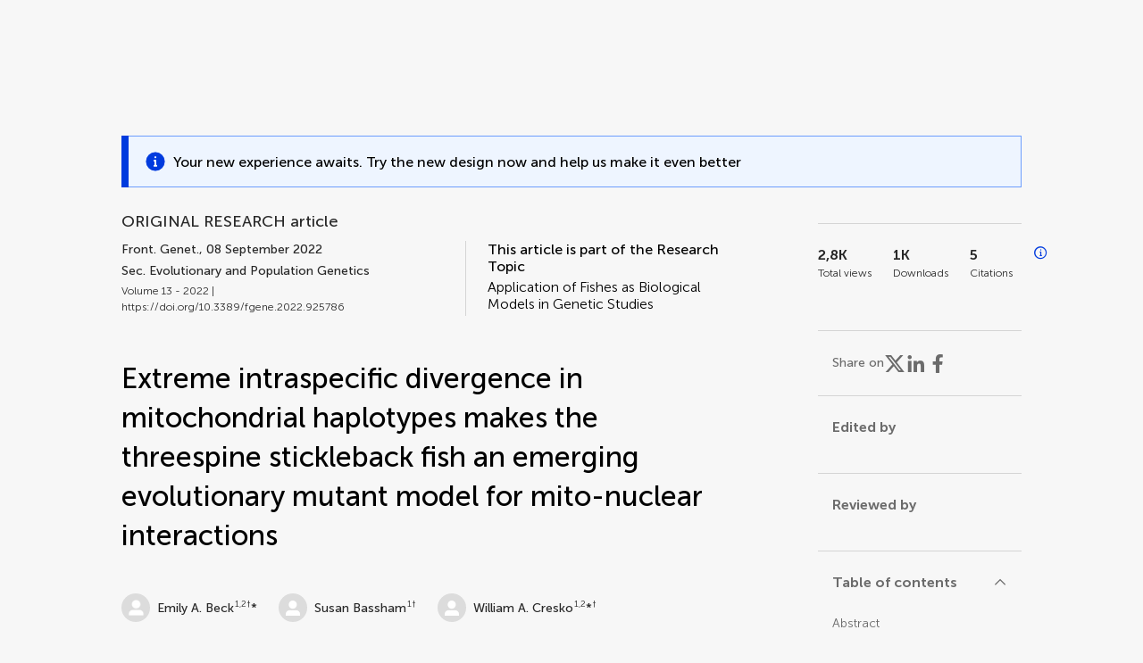

--- FILE ---
content_type: text/html;charset=utf-8
request_url: https://www.frontiersin.org/journals/genetics/articles/10.3389/fgene.2022.925786/full
body_size: 103423
content:
<!DOCTYPE html><html  lang="en" data-capo=""><head><meta charset="utf-8">
<meta name="viewport" content="width=device-width, initial-scale=1">
<title>Frontiers | Extreme intraspecific divergence in mitochondrial haplotypes makes the threespine stickleback fish an emerging evolutionary mutant model for mito-nuclear interactions</title>
<link rel="stylesheet" href="/ap-2024/_nuxt/entry.AB1crwSt.css">
<link rel="stylesheet" href="/ap-2024/_nuxt/vue-core.D_ZkcUGg.css">
<link rel="stylesheet" href="/ap-2024/_nuxt/explainer.CMppEa5M.css">
<link rel="stylesheet" href="/ap-2024/_nuxt/ArticleDetails.BX0z5WVN.css">
<link rel="stylesheet" href="/ap-2024/_nuxt/ArticleLayoutHeader.B9bRe65l.css">
<link rel="stylesheet" href="/ap-2024/_nuxt/AnnouncementCard.DUO0qOMW.css">
<link rel="stylesheet" href="/ap-2024/_nuxt/FloatingButtons.xuP8gC33.css">
<link rel="stylesheet" href="/ap-2024/_nuxt/ArticleEvent.D0PaxIW7.css">
<link rel="stylesheet" href="/ap-2024/_nuxt/SimilarArticles.BMee4Fk4.css">
<link rel="stylesheet" href="/ap-2024/_nuxt/ArticleTemplateBanner.CXmOJ7NH.css">
<link rel="modulepreload" as="script" crossorigin href="/ap-2024/_nuxt/DRYNqnVd.js">
<link rel="modulepreload" as="script" crossorigin href="/ap-2024/_nuxt/B674Mi_H.js">
<link rel="modulepreload" as="script" crossorigin href="/ap-2024/_nuxt/BXedFy5e.js">
<link rel="modulepreload" as="script" crossorigin href="/ap-2024/_nuxt/eQMj-Fph.js">
<link rel="modulepreload" as="script" crossorigin href="/ap-2024/_nuxt/Duw3isc9.js">
<link rel="modulepreload" as="script" crossorigin href="/ap-2024/_nuxt/DjI15LZ5.js">
<link rel="modulepreload" as="script" crossorigin href="/ap-2024/_nuxt/B6M9uG8T.js">
<link rel="modulepreload" as="script" crossorigin href="/ap-2024/_nuxt/DHv8pTSw.js">
<link rel="modulepreload" as="script" crossorigin href="/ap-2024/_nuxt/BHPWSuhB.js">
<link rel="modulepreload" as="script" crossorigin href="/ap-2024/_nuxt/x5HZk7Le.js">
<link rel="modulepreload" as="script" crossorigin href="/ap-2024/_nuxt/CNJXQ6ZR.js">
<link rel="modulepreload" as="script" crossorigin href="/ap-2024/_nuxt/Dss5ciUI.js">
<link rel="modulepreload" as="script" crossorigin href="/ap-2024/_nuxt/DJWY6MSS.js">
<link rel="modulepreload" as="script" crossorigin href="/ap-2024/_nuxt/B9tiAR9J.js">
<link rel="modulepreload" as="script" crossorigin href="/ap-2024/_nuxt/BFgFZnD8.js">
<link rel="modulepreload" as="script" crossorigin href="/ap-2024/_nuxt/CI6-_WoE.js">
<link rel="modulepreload" as="script" crossorigin href="/ap-2024/_nuxt/c9ck3aY_.js">
<link rel="modulepreload" as="script" crossorigin href="/ap-2024/_nuxt/PeGMlaa5.js">
<link rel="modulepreload" as="script" crossorigin href="/ap-2024/_nuxt/C5dNmKl0.js">
<link rel="modulepreload" as="script" crossorigin href="/ap-2024/_nuxt/DPYxSy-1.js">
<link rel="modulepreload" as="script" crossorigin href="/ap-2024/_nuxt/DoMxL-_e.js">
<link rel="modulepreload" as="script" crossorigin href="/ap-2024/_nuxt/DPw4sizt.js">
<link rel="modulepreload" as="script" crossorigin href="/ap-2024/_nuxt/Bn0UPKJM.js">
<link rel="modulepreload" as="script" crossorigin href="/ap-2024/_nuxt/BVi9nG2K.js">
<link rel="modulepreload" as="script" crossorigin href="/ap-2024/_nuxt/BfEXFIJU.js">
<link rel="prefetch" as="script" crossorigin href="/ap-2024/_nuxt/DRc7EUFS.js">
<link rel="prefetch" as="style" crossorigin href="/ap-2024/_nuxt/ArticleHubLayout.q6CU8_bN.css">
<link rel="prefetch" as="script" crossorigin href="/ap-2024/_nuxt/DML02aIg.js">
<link rel="prefetch" as="script" crossorigin href="/ap-2024/_nuxt/BJDy-KHJ.js">
<link rel="prefetch" as="script" crossorigin href="/ap-2024/_nuxt/GWtHKqLR.js">
<link rel="prefetch" as="script" crossorigin href="/ap-2024/_nuxt/DvsHqPd1.js">
<meta name="theme-color" content="#0C4DED">
<meta name="mobile-web-app-capable" content="yes">
<meta name="apple-mobile-web-app-capable" content="yes">
<script type="text/javascript" data-hid="4cd079c">window.NREUM||(NREUM={});NREUM.info = {"agent":"","beacon":"bam.nr-data.net","errorBeacon":"bam.nr-data.net","licenseKey":"598a124f17","applicationID":"586843029","agentToken":null,"applicationTime":5.735095,"transactionName":"MQcDMkECCkNSW0YMWghNLwlBDgVcWkJXAWAUC04MXBYWXlJUQUpSAwwEEloAFx9SSkYMVgoHEkkZTAJXVlZXSwdWUFNIClFRBwsOHQNACg4=","queueTime":0,"ttGuid":"63840baddf48e262"}; (window.NREUM||(NREUM={})).init={privacy:{cookies_enabled:true},ajax:{deny_list:["bam.nr-data.net"]},feature_flags:["soft_nav"],distributed_tracing:{enabled:true}};(window.NREUM||(NREUM={})).loader_config={agentID:"594460232",accountID:"230385",trustKey:"230385",xpid:"VgUHUl5WGwYIUllWBAEFXw==",licenseKey:"598a124f17",applicationID:"586843029",browserID:"594460232"};;/*! For license information please see nr-loader-spa-1.308.0.min.js.LICENSE.txt */
(()=>{var e,t,r={384:(e,t,r)=>{"use strict";r.d(t,{NT:()=>a,US:()=>u,Zm:()=>o,bQ:()=>d,dV:()=>c,pV:()=>l});var n=r(6154),i=r(1863),s=r(1910);const a={beacon:"bam.nr-data.net",errorBeacon:"bam.nr-data.net"};function o(){return n.gm.NREUM||(n.gm.NREUM={}),void 0===n.gm.newrelic&&(n.gm.newrelic=n.gm.NREUM),n.gm.NREUM}function c(){let e=o();return e.o||(e.o={ST:n.gm.setTimeout,SI:n.gm.setImmediate||n.gm.setInterval,CT:n.gm.clearTimeout,XHR:n.gm.XMLHttpRequest,REQ:n.gm.Request,EV:n.gm.Event,PR:n.gm.Promise,MO:n.gm.MutationObserver,FETCH:n.gm.fetch,WS:n.gm.WebSocket},(0,s.i)(...Object.values(e.o))),e}function d(e,t){let r=o();r.initializedAgents??={},t.initializedAt={ms:(0,i.t)(),date:new Date},r.initializedAgents[e]=t}function u(e,t){o()[e]=t}function l(){return function(){let e=o();const t=e.info||{};e.info={beacon:a.beacon,errorBeacon:a.errorBeacon,...t}}(),function(){let e=o();const t=e.init||{};e.init={...t}}(),c(),function(){let e=o();const t=e.loader_config||{};e.loader_config={...t}}(),o()}},782:(e,t,r)=>{"use strict";r.d(t,{T:()=>n});const n=r(860).K7.pageViewTiming},860:(e,t,r)=>{"use strict";r.d(t,{$J:()=>u,K7:()=>c,P3:()=>d,XX:()=>i,Yy:()=>o,df:()=>s,qY:()=>n,v4:()=>a});const n="events",i="jserrors",s="browser/blobs",a="rum",o="browser/logs",c={ajax:"ajax",genericEvents:"generic_events",jserrors:i,logging:"logging",metrics:"metrics",pageAction:"page_action",pageViewEvent:"page_view_event",pageViewTiming:"page_view_timing",sessionReplay:"session_replay",sessionTrace:"session_trace",softNav:"soft_navigations",spa:"spa"},d={[c.pageViewEvent]:1,[c.pageViewTiming]:2,[c.metrics]:3,[c.jserrors]:4,[c.spa]:5,[c.ajax]:6,[c.sessionTrace]:7,[c.softNav]:8,[c.sessionReplay]:9,[c.logging]:10,[c.genericEvents]:11},u={[c.pageViewEvent]:a,[c.pageViewTiming]:n,[c.ajax]:n,[c.spa]:n,[c.softNav]:n,[c.metrics]:i,[c.jserrors]:i,[c.sessionTrace]:s,[c.sessionReplay]:s,[c.logging]:o,[c.genericEvents]:"ins"}},944:(e,t,r)=>{"use strict";r.d(t,{R:()=>i});var n=r(3241);function i(e,t){"function"==typeof console.debug&&(console.debug("New Relic Warning: https://github.com/newrelic/newrelic-browser-agent/blob/main/docs/warning-codes.md#".concat(e),t),(0,n.W)({agentIdentifier:null,drained:null,type:"data",name:"warn",feature:"warn",data:{code:e,secondary:t}}))}},993:(e,t,r)=>{"use strict";r.d(t,{A$:()=>s,ET:()=>a,TZ:()=>o,p_:()=>i});var n=r(860);const i={ERROR:"ERROR",WARN:"WARN",INFO:"INFO",DEBUG:"DEBUG",TRACE:"TRACE"},s={OFF:0,ERROR:1,WARN:2,INFO:3,DEBUG:4,TRACE:5},a="log",o=n.K7.logging},1541:(e,t,r)=>{"use strict";r.d(t,{U:()=>i,f:()=>n});const n={MFE:"MFE",BA:"BA"};function i(e,t){if(2!==t?.harvestEndpointVersion)return{};const r=t.agentRef.runtime.appMetadata.agents[0].entityGuid;return e?{"source.id":e.id,"source.name":e.name,"source.type":e.type,"parent.id":e.parent?.id||r,"parent.type":e.parent?.type||n.BA}:{"entity.guid":r,appId:t.agentRef.info.applicationID}}},1687:(e,t,r)=>{"use strict";r.d(t,{Ak:()=>d,Ze:()=>h,x3:()=>u});var n=r(3241),i=r(7836),s=r(3606),a=r(860),o=r(2646);const c={};function d(e,t){const r={staged:!1,priority:a.P3[t]||0};l(e),c[e].get(t)||c[e].set(t,r)}function u(e,t){e&&c[e]&&(c[e].get(t)&&c[e].delete(t),p(e,t,!1),c[e].size&&f(e))}function l(e){if(!e)throw new Error("agentIdentifier required");c[e]||(c[e]=new Map)}function h(e="",t="feature",r=!1){if(l(e),!e||!c[e].get(t)||r)return p(e,t);c[e].get(t).staged=!0,f(e)}function f(e){const t=Array.from(c[e]);t.every(([e,t])=>t.staged)&&(t.sort((e,t)=>e[1].priority-t[1].priority),t.forEach(([t])=>{c[e].delete(t),p(e,t)}))}function p(e,t,r=!0){const a=e?i.ee.get(e):i.ee,c=s.i.handlers;if(!a.aborted&&a.backlog&&c){if((0,n.W)({agentIdentifier:e,type:"lifecycle",name:"drain",feature:t}),r){const e=a.backlog[t],r=c[t];if(r){for(let t=0;e&&t<e.length;++t)g(e[t],r);Object.entries(r).forEach(([e,t])=>{Object.values(t||{}).forEach(t=>{t[0]?.on&&t[0]?.context()instanceof o.y&&t[0].on(e,t[1])})})}}a.isolatedBacklog||delete c[t],a.backlog[t]=null,a.emit("drain-"+t,[])}}function g(e,t){var r=e[1];Object.values(t[r]||{}).forEach(t=>{var r=e[0];if(t[0]===r){var n=t[1],i=e[3],s=e[2];n.apply(i,s)}})}},1738:(e,t,r)=>{"use strict";r.d(t,{U:()=>f,Y:()=>h});var n=r(3241),i=r(9908),s=r(1863),a=r(944),o=r(5701),c=r(3969),d=r(8362),u=r(860),l=r(4261);function h(e,t,r,s){const h=s||r;!h||h[e]&&h[e]!==d.d.prototype[e]||(h[e]=function(){(0,i.p)(c.xV,["API/"+e+"/called"],void 0,u.K7.metrics,r.ee),(0,n.W)({agentIdentifier:r.agentIdentifier,drained:!!o.B?.[r.agentIdentifier],type:"data",name:"api",feature:l.Pl+e,data:{}});try{return t.apply(this,arguments)}catch(e){(0,a.R)(23,e)}})}function f(e,t,r,n,a){const o=e.info;null===r?delete o.jsAttributes[t]:o.jsAttributes[t]=r,(a||null===r)&&(0,i.p)(l.Pl+n,[(0,s.t)(),t,r],void 0,"session",e.ee)}},1741:(e,t,r)=>{"use strict";r.d(t,{W:()=>s});var n=r(944),i=r(4261);class s{#e(e,...t){if(this[e]!==s.prototype[e])return this[e](...t);(0,n.R)(35,e)}addPageAction(e,t){return this.#e(i.hG,e,t)}register(e){return this.#e(i.eY,e)}recordCustomEvent(e,t){return this.#e(i.fF,e,t)}setPageViewName(e,t){return this.#e(i.Fw,e,t)}setCustomAttribute(e,t,r){return this.#e(i.cD,e,t,r)}noticeError(e,t){return this.#e(i.o5,e,t)}setUserId(e,t=!1){return this.#e(i.Dl,e,t)}setApplicationVersion(e){return this.#e(i.nb,e)}setErrorHandler(e){return this.#e(i.bt,e)}addRelease(e,t){return this.#e(i.k6,e,t)}log(e,t){return this.#e(i.$9,e,t)}start(){return this.#e(i.d3)}finished(e){return this.#e(i.BL,e)}recordReplay(){return this.#e(i.CH)}pauseReplay(){return this.#e(i.Tb)}addToTrace(e){return this.#e(i.U2,e)}setCurrentRouteName(e){return this.#e(i.PA,e)}interaction(e){return this.#e(i.dT,e)}wrapLogger(e,t,r){return this.#e(i.Wb,e,t,r)}measure(e,t){return this.#e(i.V1,e,t)}consent(e){return this.#e(i.Pv,e)}}},1863:(e,t,r)=>{"use strict";function n(){return Math.floor(performance.now())}r.d(t,{t:()=>n})},1910:(e,t,r)=>{"use strict";r.d(t,{i:()=>s});var n=r(944);const i=new Map;function s(...e){return e.every(e=>{if(i.has(e))return i.get(e);const t="function"==typeof e?e.toString():"",r=t.includes("[native code]"),s=t.includes("nrWrapper");return r||s||(0,n.R)(64,e?.name||t),i.set(e,r),r})}},2555:(e,t,r)=>{"use strict";r.d(t,{D:()=>o,f:()=>a});var n=r(384),i=r(8122);const s={beacon:n.NT.beacon,errorBeacon:n.NT.errorBeacon,licenseKey:void 0,applicationID:void 0,sa:void 0,queueTime:void 0,applicationTime:void 0,ttGuid:void 0,user:void 0,account:void 0,product:void 0,extra:void 0,jsAttributes:{},userAttributes:void 0,atts:void 0,transactionName:void 0,tNamePlain:void 0};function a(e){try{return!!e.licenseKey&&!!e.errorBeacon&&!!e.applicationID}catch(e){return!1}}const o=e=>(0,i.a)(e,s)},2614:(e,t,r)=>{"use strict";r.d(t,{BB:()=>a,H3:()=>n,g:()=>d,iL:()=>c,tS:()=>o,uh:()=>i,wk:()=>s});const n="NRBA",i="SESSION",s=144e5,a=18e5,o={STARTED:"session-started",PAUSE:"session-pause",RESET:"session-reset",RESUME:"session-resume",UPDATE:"session-update"},c={SAME_TAB:"same-tab",CROSS_TAB:"cross-tab"},d={OFF:0,FULL:1,ERROR:2}},2646:(e,t,r)=>{"use strict";r.d(t,{y:()=>n});class n{constructor(e){this.contextId=e}}},2843:(e,t,r)=>{"use strict";r.d(t,{G:()=>s,u:()=>i});var n=r(3878);function i(e,t=!1,r,i){(0,n.DD)("visibilitychange",function(){if(t)return void("hidden"===document.visibilityState&&e());e(document.visibilityState)},r,i)}function s(e,t,r){(0,n.sp)("pagehide",e,t,r)}},3241:(e,t,r)=>{"use strict";r.d(t,{W:()=>s});var n=r(6154);const i="newrelic";function s(e={}){try{n.gm.dispatchEvent(new CustomEvent(i,{detail:e}))}catch(e){}}},3304:(e,t,r)=>{"use strict";r.d(t,{A:()=>s});var n=r(7836);const i=()=>{const e=new WeakSet;return(t,r)=>{if("object"==typeof r&&null!==r){if(e.has(r))return;e.add(r)}return r}};function s(e){try{return JSON.stringify(e,i())??""}catch(e){try{n.ee.emit("internal-error",[e])}catch(e){}return""}}},3333:(e,t,r)=>{"use strict";r.d(t,{$v:()=>u,TZ:()=>n,Xh:()=>c,Zp:()=>i,kd:()=>d,mq:()=>o,nf:()=>a,qN:()=>s});const n=r(860).K7.genericEvents,i=["auxclick","click","copy","keydown","paste","scrollend"],s=["focus","blur"],a=4,o=1e3,c=2e3,d=["PageAction","UserAction","BrowserPerformance"],u={RESOURCES:"experimental.resources",REGISTER:"register"}},3434:(e,t,r)=>{"use strict";r.d(t,{Jt:()=>s,YM:()=>d});var n=r(7836),i=r(5607);const s="nr@original:".concat(i.W),a=50;var o=Object.prototype.hasOwnProperty,c=!1;function d(e,t){return e||(e=n.ee),r.inPlace=function(e,t,n,i,s){n||(n="");const a="-"===n.charAt(0);for(let o=0;o<t.length;o++){const c=t[o],d=e[c];l(d)||(e[c]=r(d,a?c+n:n,i,c,s))}},r.flag=s,r;function r(t,r,n,c,d){return l(t)?t:(r||(r=""),nrWrapper[s]=t,function(e,t,r){if(Object.defineProperty&&Object.keys)try{return Object.keys(e).forEach(function(r){Object.defineProperty(t,r,{get:function(){return e[r]},set:function(t){return e[r]=t,t}})}),t}catch(e){u([e],r)}for(var n in e)o.call(e,n)&&(t[n]=e[n])}(t,nrWrapper,e),nrWrapper);function nrWrapper(){var s,o,l,h;let f;try{o=this,s=[...arguments],l="function"==typeof n?n(s,o):n||{}}catch(t){u([t,"",[s,o,c],l],e)}i(r+"start",[s,o,c],l,d);const p=performance.now();let g;try{return h=t.apply(o,s),g=performance.now(),h}catch(e){throw g=performance.now(),i(r+"err",[s,o,e],l,d),f=e,f}finally{const e=g-p,t={start:p,end:g,duration:e,isLongTask:e>=a,methodName:c,thrownError:f};t.isLongTask&&i("long-task",[t,o],l,d),i(r+"end",[s,o,h],l,d)}}}function i(r,n,i,s){if(!c||t){var a=c;c=!0;try{e.emit(r,n,i,t,s)}catch(t){u([t,r,n,i],e)}c=a}}}function u(e,t){t||(t=n.ee);try{t.emit("internal-error",e)}catch(e){}}function l(e){return!(e&&"function"==typeof e&&e.apply&&!e[s])}},3606:(e,t,r)=>{"use strict";r.d(t,{i:()=>s});var n=r(9908);s.on=a;var i=s.handlers={};function s(e,t,r,s){a(s||n.d,i,e,t,r)}function a(e,t,r,i,s){s||(s="feature"),e||(e=n.d);var a=t[s]=t[s]||{};(a[r]=a[r]||[]).push([e,i])}},3738:(e,t,r)=>{"use strict";r.d(t,{He:()=>i,Kp:()=>o,Lc:()=>d,Rz:()=>u,TZ:()=>n,bD:()=>s,d3:()=>a,jx:()=>l,sl:()=>h,uP:()=>c});const n=r(860).K7.sessionTrace,i="bstResource",s="resource",a="-start",o="-end",c="fn"+a,d="fn"+o,u="pushState",l=1e3,h=3e4},3785:(e,t,r)=>{"use strict";r.d(t,{R:()=>c,b:()=>d});var n=r(9908),i=r(1863),s=r(860),a=r(3969),o=r(993);function c(e,t,r={},c=o.p_.INFO,d=!0,u,l=(0,i.t)()){(0,n.p)(a.xV,["API/logging/".concat(c.toLowerCase(),"/called")],void 0,s.K7.metrics,e),(0,n.p)(o.ET,[l,t,r,c,d,u],void 0,s.K7.logging,e)}function d(e){return"string"==typeof e&&Object.values(o.p_).some(t=>t===e.toUpperCase().trim())}},3878:(e,t,r)=>{"use strict";function n(e,t){return{capture:e,passive:!1,signal:t}}function i(e,t,r=!1,i){window.addEventListener(e,t,n(r,i))}function s(e,t,r=!1,i){document.addEventListener(e,t,n(r,i))}r.d(t,{DD:()=>s,jT:()=>n,sp:()=>i})},3962:(e,t,r)=>{"use strict";r.d(t,{AM:()=>a,O2:()=>l,OV:()=>s,Qu:()=>h,TZ:()=>c,ih:()=>f,pP:()=>o,t1:()=>u,tC:()=>i,wD:()=>d});var n=r(860);const i=["click","keydown","submit"],s="popstate",a="api",o="initialPageLoad",c=n.K7.softNav,d=5e3,u=500,l={INITIAL_PAGE_LOAD:"",ROUTE_CHANGE:1,UNSPECIFIED:2},h={INTERACTION:1,AJAX:2,CUSTOM_END:3,CUSTOM_TRACER:4},f={IP:"in progress",PF:"pending finish",FIN:"finished",CAN:"cancelled"}},3969:(e,t,r)=>{"use strict";r.d(t,{TZ:()=>n,XG:()=>o,rs:()=>i,xV:()=>a,z_:()=>s});const n=r(860).K7.metrics,i="sm",s="cm",a="storeSupportabilityMetrics",o="storeEventMetrics"},4234:(e,t,r)=>{"use strict";r.d(t,{W:()=>s});var n=r(7836),i=r(1687);class s{constructor(e,t){this.agentIdentifier=e,this.ee=n.ee.get(e),this.featureName=t,this.blocked=!1}deregisterDrain(){(0,i.x3)(this.agentIdentifier,this.featureName)}}},4261:(e,t,r)=>{"use strict";r.d(t,{$9:()=>u,BL:()=>c,CH:()=>p,Dl:()=>R,Fw:()=>w,PA:()=>v,Pl:()=>n,Pv:()=>A,Tb:()=>h,U2:()=>a,V1:()=>E,Wb:()=>T,bt:()=>y,cD:()=>b,d3:()=>x,dT:()=>d,eY:()=>g,fF:()=>f,hG:()=>s,hw:()=>i,k6:()=>o,nb:()=>m,o5:()=>l});const n="api-",i=n+"ixn-",s="addPageAction",a="addToTrace",o="addRelease",c="finished",d="interaction",u="log",l="noticeError",h="pauseReplay",f="recordCustomEvent",p="recordReplay",g="register",m="setApplicationVersion",v="setCurrentRouteName",b="setCustomAttribute",y="setErrorHandler",w="setPageViewName",R="setUserId",x="start",T="wrapLogger",E="measure",A="consent"},5205:(e,t,r)=>{"use strict";r.d(t,{j:()=>S});var n=r(384),i=r(1741);var s=r(2555),a=r(3333);const o=e=>{if(!e||"string"!=typeof e)return!1;try{document.createDocumentFragment().querySelector(e)}catch{return!1}return!0};var c=r(2614),d=r(944),u=r(8122);const l="[data-nr-mask]",h=e=>(0,u.a)(e,(()=>{const e={feature_flags:[],experimental:{allow_registered_children:!1,resources:!1},mask_selector:"*",block_selector:"[data-nr-block]",mask_input_options:{color:!1,date:!1,"datetime-local":!1,email:!1,month:!1,number:!1,range:!1,search:!1,tel:!1,text:!1,time:!1,url:!1,week:!1,textarea:!1,select:!1,password:!0}};return{ajax:{deny_list:void 0,block_internal:!0,enabled:!0,autoStart:!0},api:{get allow_registered_children(){return e.feature_flags.includes(a.$v.REGISTER)||e.experimental.allow_registered_children},set allow_registered_children(t){e.experimental.allow_registered_children=t},duplicate_registered_data:!1},browser_consent_mode:{enabled:!1},distributed_tracing:{enabled:void 0,exclude_newrelic_header:void 0,cors_use_newrelic_header:void 0,cors_use_tracecontext_headers:void 0,allowed_origins:void 0},get feature_flags(){return e.feature_flags},set feature_flags(t){e.feature_flags=t},generic_events:{enabled:!0,autoStart:!0},harvest:{interval:30},jserrors:{enabled:!0,autoStart:!0},logging:{enabled:!0,autoStart:!0},metrics:{enabled:!0,autoStart:!0},obfuscate:void 0,page_action:{enabled:!0},page_view_event:{enabled:!0,autoStart:!0},page_view_timing:{enabled:!0,autoStart:!0},performance:{capture_marks:!1,capture_measures:!1,capture_detail:!0,resources:{get enabled(){return e.feature_flags.includes(a.$v.RESOURCES)||e.experimental.resources},set enabled(t){e.experimental.resources=t},asset_types:[],first_party_domains:[],ignore_newrelic:!0}},privacy:{cookies_enabled:!0},proxy:{assets:void 0,beacon:void 0},session:{expiresMs:c.wk,inactiveMs:c.BB},session_replay:{autoStart:!0,enabled:!1,preload:!1,sampling_rate:10,error_sampling_rate:100,collect_fonts:!1,inline_images:!1,fix_stylesheets:!0,mask_all_inputs:!0,get mask_text_selector(){return e.mask_selector},set mask_text_selector(t){o(t)?e.mask_selector="".concat(t,",").concat(l):""===t||null===t?e.mask_selector=l:(0,d.R)(5,t)},get block_class(){return"nr-block"},get ignore_class(){return"nr-ignore"},get mask_text_class(){return"nr-mask"},get block_selector(){return e.block_selector},set block_selector(t){o(t)?e.block_selector+=",".concat(t):""!==t&&(0,d.R)(6,t)},get mask_input_options(){return e.mask_input_options},set mask_input_options(t){t&&"object"==typeof t?e.mask_input_options={...t,password:!0}:(0,d.R)(7,t)}},session_trace:{enabled:!0,autoStart:!0},soft_navigations:{enabled:!0,autoStart:!0},spa:{enabled:!0,autoStart:!0},ssl:void 0,user_actions:{enabled:!0,elementAttributes:["id","className","tagName","type"]}}})());var f=r(6154),p=r(9324);let g=0;const m={buildEnv:p.F3,distMethod:p.Xs,version:p.xv,originTime:f.WN},v={consented:!1},b={appMetadata:{},get consented(){return this.session?.state?.consent||v.consented},set consented(e){v.consented=e},customTransaction:void 0,denyList:void 0,disabled:!1,harvester:void 0,isolatedBacklog:!1,isRecording:!1,loaderType:void 0,maxBytes:3e4,obfuscator:void 0,onerror:void 0,ptid:void 0,releaseIds:{},session:void 0,timeKeeper:void 0,registeredEntities:[],jsAttributesMetadata:{bytes:0},get harvestCount(){return++g}},y=e=>{const t=(0,u.a)(e,b),r=Object.keys(m).reduce((e,t)=>(e[t]={value:m[t],writable:!1,configurable:!0,enumerable:!0},e),{});return Object.defineProperties(t,r)};var w=r(5701);const R=e=>{const t=e.startsWith("http");e+="/",r.p=t?e:"https://"+e};var x=r(7836),T=r(3241);const E={accountID:void 0,trustKey:void 0,agentID:void 0,licenseKey:void 0,applicationID:void 0,xpid:void 0},A=e=>(0,u.a)(e,E),_=new Set;function S(e,t={},r,a){let{init:o,info:c,loader_config:d,runtime:u={},exposed:l=!0}=t;if(!c){const e=(0,n.pV)();o=e.init,c=e.info,d=e.loader_config}e.init=h(o||{}),e.loader_config=A(d||{}),c.jsAttributes??={},f.bv&&(c.jsAttributes.isWorker=!0),e.info=(0,s.D)(c);const p=e.init,g=[c.beacon,c.errorBeacon];_.has(e.agentIdentifier)||(p.proxy.assets&&(R(p.proxy.assets),g.push(p.proxy.assets)),p.proxy.beacon&&g.push(p.proxy.beacon),e.beacons=[...g],function(e){const t=(0,n.pV)();Object.getOwnPropertyNames(i.W.prototype).forEach(r=>{const n=i.W.prototype[r];if("function"!=typeof n||"constructor"===n)return;let s=t[r];e[r]&&!1!==e.exposed&&"micro-agent"!==e.runtime?.loaderType&&(t[r]=(...t)=>{const n=e[r](...t);return s?s(...t):n})})}(e),(0,n.US)("activatedFeatures",w.B)),u.denyList=[...p.ajax.deny_list||[],...p.ajax.block_internal?g:[]],u.ptid=e.agentIdentifier,u.loaderType=r,e.runtime=y(u),_.has(e.agentIdentifier)||(e.ee=x.ee.get(e.agentIdentifier),e.exposed=l,(0,T.W)({agentIdentifier:e.agentIdentifier,drained:!!w.B?.[e.agentIdentifier],type:"lifecycle",name:"initialize",feature:void 0,data:e.config})),_.add(e.agentIdentifier)}},5270:(e,t,r)=>{"use strict";r.d(t,{Aw:()=>a,SR:()=>s,rF:()=>o});var n=r(384),i=r(7767);function s(e){return!!(0,n.dV)().o.MO&&(0,i.V)(e)&&!0===e?.session_trace.enabled}function a(e){return!0===e?.session_replay.preload&&s(e)}function o(e,t){try{if("string"==typeof t?.type){if("password"===t.type.toLowerCase())return"*".repeat(e?.length||0);if(void 0!==t?.dataset?.nrUnmask||t?.classList?.contains("nr-unmask"))return e}}catch(e){}return"string"==typeof e?e.replace(/[\S]/g,"*"):"*".repeat(e?.length||0)}},5289:(e,t,r)=>{"use strict";r.d(t,{GG:()=>a,Qr:()=>c,sB:()=>o});var n=r(3878),i=r(6389);function s(){return"undefined"==typeof document||"complete"===document.readyState}function a(e,t){if(s())return e();const r=(0,i.J)(e),a=setInterval(()=>{s()&&(clearInterval(a),r())},500);(0,n.sp)("load",r,t)}function o(e){if(s())return e();(0,n.DD)("DOMContentLoaded",e)}function c(e){if(s())return e();(0,n.sp)("popstate",e)}},5607:(e,t,r)=>{"use strict";r.d(t,{W:()=>n});const n=(0,r(9566).bz)()},5701:(e,t,r)=>{"use strict";r.d(t,{B:()=>s,t:()=>a});var n=r(3241);const i=new Set,s={};function a(e,t){const r=t.agentIdentifier;s[r]??={},e&&"object"==typeof e&&(i.has(r)||(t.ee.emit("rumresp",[e]),s[r]=e,i.add(r),(0,n.W)({agentIdentifier:r,loaded:!0,drained:!0,type:"lifecycle",name:"load",feature:void 0,data:e})))}},6154:(e,t,r)=>{"use strict";r.d(t,{OF:()=>d,RI:()=>i,WN:()=>h,bv:()=>s,eN:()=>f,gm:()=>a,lR:()=>l,m:()=>c,mw:()=>o,sb:()=>u});var n=r(1863);const i="undefined"!=typeof window&&!!window.document,s="undefined"!=typeof WorkerGlobalScope&&("undefined"!=typeof self&&self instanceof WorkerGlobalScope&&self.navigator instanceof WorkerNavigator||"undefined"!=typeof globalThis&&globalThis instanceof WorkerGlobalScope&&globalThis.navigator instanceof WorkerNavigator),a=i?window:"undefined"!=typeof WorkerGlobalScope&&("undefined"!=typeof self&&self instanceof WorkerGlobalScope&&self||"undefined"!=typeof globalThis&&globalThis instanceof WorkerGlobalScope&&globalThis),o=Boolean("hidden"===a?.document?.visibilityState),c=""+a?.location,d=/iPad|iPhone|iPod/.test(a.navigator?.userAgent),u=d&&"undefined"==typeof SharedWorker,l=(()=>{const e=a.navigator?.userAgent?.match(/Firefox[/\s](\d+\.\d+)/);return Array.isArray(e)&&e.length>=2?+e[1]:0})(),h=Date.now()-(0,n.t)(),f=()=>"undefined"!=typeof PerformanceNavigationTiming&&a?.performance?.getEntriesByType("navigation")?.[0]?.responseStart},6344:(e,t,r)=>{"use strict";r.d(t,{BB:()=>u,Qb:()=>l,TZ:()=>i,Ug:()=>a,Vh:()=>s,_s:()=>o,bc:()=>d,yP:()=>c});var n=r(2614);const i=r(860).K7.sessionReplay,s="errorDuringReplay",a=.12,o={DomContentLoaded:0,Load:1,FullSnapshot:2,IncrementalSnapshot:3,Meta:4,Custom:5},c={[n.g.ERROR]:15e3,[n.g.FULL]:3e5,[n.g.OFF]:0},d={RESET:{message:"Session was reset",sm:"Reset"},IMPORT:{message:"Recorder failed to import",sm:"Import"},TOO_MANY:{message:"429: Too Many Requests",sm:"Too-Many"},TOO_BIG:{message:"Payload was too large",sm:"Too-Big"},CROSS_TAB:{message:"Session Entity was set to OFF on another tab",sm:"Cross-Tab"},ENTITLEMENTS:{message:"Session Replay is not allowed and will not be started",sm:"Entitlement"}},u=5e3,l={API:"api",RESUME:"resume",SWITCH_TO_FULL:"switchToFull",INITIALIZE:"initialize",PRELOAD:"preload"}},6389:(e,t,r)=>{"use strict";function n(e,t=500,r={}){const n=r?.leading||!1;let i;return(...r)=>{n&&void 0===i&&(e.apply(this,r),i=setTimeout(()=>{i=clearTimeout(i)},t)),n||(clearTimeout(i),i=setTimeout(()=>{e.apply(this,r)},t))}}function i(e){let t=!1;return(...r)=>{t||(t=!0,e.apply(this,r))}}r.d(t,{J:()=>i,s:()=>n})},6630:(e,t,r)=>{"use strict";r.d(t,{T:()=>n});const n=r(860).K7.pageViewEvent},6774:(e,t,r)=>{"use strict";r.d(t,{T:()=>n});const n=r(860).K7.jserrors},7295:(e,t,r)=>{"use strict";r.d(t,{Xv:()=>a,gX:()=>i,iW:()=>s});var n=[];function i(e){if(!e||s(e))return!1;if(0===n.length)return!0;if("*"===n[0].hostname)return!1;for(var t=0;t<n.length;t++){var r=n[t];if(r.hostname.test(e.hostname)&&r.pathname.test(e.pathname))return!1}return!0}function s(e){return void 0===e.hostname}function a(e){if(n=[],e&&e.length)for(var t=0;t<e.length;t++){let r=e[t];if(!r)continue;if("*"===r)return void(n=[{hostname:"*"}]);0===r.indexOf("http://")?r=r.substring(7):0===r.indexOf("https://")&&(r=r.substring(8));const i=r.indexOf("/");let s,a;i>0?(s=r.substring(0,i),a=r.substring(i)):(s=r,a="*");let[c]=s.split(":");n.push({hostname:o(c),pathname:o(a,!0)})}}function o(e,t=!1){const r=e.replace(/[.+?^${}()|[\]\\]/g,e=>"\\"+e).replace(/\*/g,".*?");return new RegExp((t?"^":"")+r+"$")}},7485:(e,t,r)=>{"use strict";r.d(t,{D:()=>i});var n=r(6154);function i(e){if(0===(e||"").indexOf("data:"))return{protocol:"data"};try{const t=new URL(e,location.href),r={port:t.port,hostname:t.hostname,pathname:t.pathname,search:t.search,protocol:t.protocol.slice(0,t.protocol.indexOf(":")),sameOrigin:t.protocol===n.gm?.location?.protocol&&t.host===n.gm?.location?.host};return r.port&&""!==r.port||("http:"===t.protocol&&(r.port="80"),"https:"===t.protocol&&(r.port="443")),r.pathname&&""!==r.pathname?r.pathname.startsWith("/")||(r.pathname="/".concat(r.pathname)):r.pathname="/",r}catch(e){return{}}}},7699:(e,t,r)=>{"use strict";r.d(t,{It:()=>s,KC:()=>o,No:()=>i,qh:()=>a});var n=r(860);const i=16e3,s=1e6,a="SESSION_ERROR",o={[n.K7.logging]:!0,[n.K7.genericEvents]:!1,[n.K7.jserrors]:!1,[n.K7.ajax]:!1}},7767:(e,t,r)=>{"use strict";r.d(t,{V:()=>i});var n=r(6154);const i=e=>n.RI&&!0===e?.privacy.cookies_enabled},7836:(e,t,r)=>{"use strict";r.d(t,{P:()=>o,ee:()=>c});var n=r(384),i=r(8990),s=r(2646),a=r(5607);const o="nr@context:".concat(a.W),c=function e(t,r){var n={},a={},u={},l=!1;try{l=16===r.length&&d.initializedAgents?.[r]?.runtime.isolatedBacklog}catch(e){}var h={on:p,addEventListener:p,removeEventListener:function(e,t){var r=n[e];if(!r)return;for(var i=0;i<r.length;i++)r[i]===t&&r.splice(i,1)},emit:function(e,r,n,i,s){!1!==s&&(s=!0);if(c.aborted&&!i)return;t&&s&&t.emit(e,r,n);var o=f(n);g(e).forEach(e=>{e.apply(o,r)});var d=v()[a[e]];d&&d.push([h,e,r,o]);return o},get:m,listeners:g,context:f,buffer:function(e,t){const r=v();if(t=t||"feature",h.aborted)return;Object.entries(e||{}).forEach(([e,n])=>{a[n]=t,t in r||(r[t]=[])})},abort:function(){h._aborted=!0,Object.keys(h.backlog).forEach(e=>{delete h.backlog[e]})},isBuffering:function(e){return!!v()[a[e]]},debugId:r,backlog:l?{}:t&&"object"==typeof t.backlog?t.backlog:{},isolatedBacklog:l};return Object.defineProperty(h,"aborted",{get:()=>{let e=h._aborted||!1;return e||(t&&(e=t.aborted),e)}}),h;function f(e){return e&&e instanceof s.y?e:e?(0,i.I)(e,o,()=>new s.y(o)):new s.y(o)}function p(e,t){n[e]=g(e).concat(t)}function g(e){return n[e]||[]}function m(t){return u[t]=u[t]||e(h,t)}function v(){return h.backlog}}(void 0,"globalEE"),d=(0,n.Zm)();d.ee||(d.ee=c)},8122:(e,t,r)=>{"use strict";r.d(t,{a:()=>i});var n=r(944);function i(e,t){try{if(!e||"object"!=typeof e)return(0,n.R)(3);if(!t||"object"!=typeof t)return(0,n.R)(4);const r=Object.create(Object.getPrototypeOf(t),Object.getOwnPropertyDescriptors(t)),s=0===Object.keys(r).length?e:r;for(let a in s)if(void 0!==e[a])try{if(null===e[a]){r[a]=null;continue}Array.isArray(e[a])&&Array.isArray(t[a])?r[a]=Array.from(new Set([...e[a],...t[a]])):"object"==typeof e[a]&&"object"==typeof t[a]?r[a]=i(e[a],t[a]):r[a]=e[a]}catch(e){r[a]||(0,n.R)(1,e)}return r}catch(e){(0,n.R)(2,e)}}},8139:(e,t,r)=>{"use strict";r.d(t,{u:()=>h});var n=r(7836),i=r(3434),s=r(8990),a=r(6154);const o={},c=a.gm.XMLHttpRequest,d="addEventListener",u="removeEventListener",l="nr@wrapped:".concat(n.P);function h(e){var t=function(e){return(e||n.ee).get("events")}(e);if(o[t.debugId]++)return t;o[t.debugId]=1;var r=(0,i.YM)(t,!0);function h(e){r.inPlace(e,[d,u],"-",p)}function p(e,t){return e[1]}return"getPrototypeOf"in Object&&(a.RI&&f(document,h),c&&f(c.prototype,h),f(a.gm,h)),t.on(d+"-start",function(e,t){var n=e[1];if(null!==n&&("function"==typeof n||"object"==typeof n)&&"newrelic"!==e[0]){var i=(0,s.I)(n,l,function(){var e={object:function(){if("function"!=typeof n.handleEvent)return;return n.handleEvent.apply(n,arguments)},function:n}[typeof n];return e?r(e,"fn-",null,e.name||"anonymous"):n});this.wrapped=e[1]=i}}),t.on(u+"-start",function(e){e[1]=this.wrapped||e[1]}),t}function f(e,t,...r){let n=e;for(;"object"==typeof n&&!Object.prototype.hasOwnProperty.call(n,d);)n=Object.getPrototypeOf(n);n&&t(n,...r)}},8362:(e,t,r)=>{"use strict";r.d(t,{d:()=>s});var n=r(9566),i=r(1741);class s extends i.W{agentIdentifier=(0,n.LA)(16)}},8374:(e,t,r)=>{r.nc=(()=>{try{return document?.currentScript?.nonce}catch(e){}return""})()},8990:(e,t,r)=>{"use strict";r.d(t,{I:()=>i});var n=Object.prototype.hasOwnProperty;function i(e,t,r){if(n.call(e,t))return e[t];var i=r();if(Object.defineProperty&&Object.keys)try{return Object.defineProperty(e,t,{value:i,writable:!0,enumerable:!1}),i}catch(e){}return e[t]=i,i}},9119:(e,t,r)=>{"use strict";r.d(t,{L:()=>s});var n=/([^?#]*)[^#]*(#[^?]*|$).*/,i=/([^?#]*)().*/;function s(e,t){return e?e.replace(t?n:i,"$1$2"):e}},9300:(e,t,r)=>{"use strict";r.d(t,{T:()=>n});const n=r(860).K7.ajax},9324:(e,t,r)=>{"use strict";r.d(t,{AJ:()=>a,F3:()=>i,Xs:()=>s,Yq:()=>o,xv:()=>n});const n="1.308.0",i="PROD",s="CDN",a="@newrelic/rrweb",o="1.0.1"},9566:(e,t,r)=>{"use strict";r.d(t,{LA:()=>o,ZF:()=>c,bz:()=>a,el:()=>d});var n=r(6154);const i="xxxxxxxx-xxxx-4xxx-yxxx-xxxxxxxxxxxx";function s(e,t){return e?15&e[t]:16*Math.random()|0}function a(){const e=n.gm?.crypto||n.gm?.msCrypto;let t,r=0;return e&&e.getRandomValues&&(t=e.getRandomValues(new Uint8Array(30))),i.split("").map(e=>"x"===e?s(t,r++).toString(16):"y"===e?(3&s()|8).toString(16):e).join("")}function o(e){const t=n.gm?.crypto||n.gm?.msCrypto;let r,i=0;t&&t.getRandomValues&&(r=t.getRandomValues(new Uint8Array(e)));const a=[];for(var o=0;o<e;o++)a.push(s(r,i++).toString(16));return a.join("")}function c(){return o(16)}function d(){return o(32)}},9908:(e,t,r)=>{"use strict";r.d(t,{d:()=>n,p:()=>i});var n=r(7836).ee.get("handle");function i(e,t,r,i,s){s?(s.buffer([e],i),s.emit(e,t,r)):(n.buffer([e],i),n.emit(e,t,r))}}},n={};function i(e){var t=n[e];if(void 0!==t)return t.exports;var s=n[e]={exports:{}};return r[e](s,s.exports,i),s.exports}i.m=r,i.d=(e,t)=>{for(var r in t)i.o(t,r)&&!i.o(e,r)&&Object.defineProperty(e,r,{enumerable:!0,get:t[r]})},i.f={},i.e=e=>Promise.all(Object.keys(i.f).reduce((t,r)=>(i.f[r](e,t),t),[])),i.u=e=>({212:"nr-spa-compressor",249:"nr-spa-recorder",478:"nr-spa"}[e]+"-1.308.0.min.js"),i.o=(e,t)=>Object.prototype.hasOwnProperty.call(e,t),e={},t="NRBA-1.308.0.PROD:",i.l=(r,n,s,a)=>{if(e[r])e[r].push(n);else{var o,c;if(void 0!==s)for(var d=document.getElementsByTagName("script"),u=0;u<d.length;u++){var l=d[u];if(l.getAttribute("src")==r||l.getAttribute("data-webpack")==t+s){o=l;break}}if(!o){c=!0;var h={478:"sha512-RSfSVnmHk59T/uIPbdSE0LPeqcEdF4/+XhfJdBuccH5rYMOEZDhFdtnh6X6nJk7hGpzHd9Ujhsy7lZEz/ORYCQ==",249:"sha512-ehJXhmntm85NSqW4MkhfQqmeKFulra3klDyY0OPDUE+sQ3GokHlPh1pmAzuNy//3j4ac6lzIbmXLvGQBMYmrkg==",212:"sha512-B9h4CR46ndKRgMBcK+j67uSR2RCnJfGefU+A7FrgR/k42ovXy5x/MAVFiSvFxuVeEk/pNLgvYGMp1cBSK/G6Fg=="};(o=document.createElement("script")).charset="utf-8",i.nc&&o.setAttribute("nonce",i.nc),o.setAttribute("data-webpack",t+s),o.src=r,0!==o.src.indexOf(window.location.origin+"/")&&(o.crossOrigin="anonymous"),h[a]&&(o.integrity=h[a])}e[r]=[n];var f=(t,n)=>{o.onerror=o.onload=null,clearTimeout(p);var i=e[r];if(delete e[r],o.parentNode&&o.parentNode.removeChild(o),i&&i.forEach(e=>e(n)),t)return t(n)},p=setTimeout(f.bind(null,void 0,{type:"timeout",target:o}),12e4);o.onerror=f.bind(null,o.onerror),o.onload=f.bind(null,o.onload),c&&document.head.appendChild(o)}},i.r=e=>{"undefined"!=typeof Symbol&&Symbol.toStringTag&&Object.defineProperty(e,Symbol.toStringTag,{value:"Module"}),Object.defineProperty(e,"__esModule",{value:!0})},i.p="https://js-agent.newrelic.com/",(()=>{var e={38:0,788:0};i.f.j=(t,r)=>{var n=i.o(e,t)?e[t]:void 0;if(0!==n)if(n)r.push(n[2]);else{var s=new Promise((r,i)=>n=e[t]=[r,i]);r.push(n[2]=s);var a=i.p+i.u(t),o=new Error;i.l(a,r=>{if(i.o(e,t)&&(0!==(n=e[t])&&(e[t]=void 0),n)){var s=r&&("load"===r.type?"missing":r.type),a=r&&r.target&&r.target.src;o.message="Loading chunk "+t+" failed: ("+s+": "+a+")",o.name="ChunkLoadError",o.type=s,o.request=a,n[1](o)}},"chunk-"+t,t)}};var t=(t,r)=>{var n,s,[a,o,c]=r,d=0;if(a.some(t=>0!==e[t])){for(n in o)i.o(o,n)&&(i.m[n]=o[n]);if(c)c(i)}for(t&&t(r);d<a.length;d++)s=a[d],i.o(e,s)&&e[s]&&e[s][0](),e[s]=0},r=self["webpackChunk:NRBA-1.308.0.PROD"]=self["webpackChunk:NRBA-1.308.0.PROD"]||[];r.forEach(t.bind(null,0)),r.push=t.bind(null,r.push.bind(r))})(),(()=>{"use strict";i(8374);var e=i(8362),t=i(860);const r=Object.values(t.K7);var n=i(5205);var s=i(9908),a=i(1863),o=i(4261),c=i(1738);var d=i(1687),u=i(4234),l=i(5289),h=i(6154),f=i(944),p=i(5270),g=i(7767),m=i(6389),v=i(7699);class b extends u.W{constructor(e,t){super(e.agentIdentifier,t),this.agentRef=e,this.abortHandler=void 0,this.featAggregate=void 0,this.loadedSuccessfully=void 0,this.onAggregateImported=new Promise(e=>{this.loadedSuccessfully=e}),this.deferred=Promise.resolve(),!1===e.init[this.featureName].autoStart?this.deferred=new Promise((t,r)=>{this.ee.on("manual-start-all",(0,m.J)(()=>{(0,d.Ak)(e.agentIdentifier,this.featureName),t()}))}):(0,d.Ak)(e.agentIdentifier,t)}importAggregator(e,t,r={}){if(this.featAggregate)return;const n=async()=>{let n;await this.deferred;try{if((0,g.V)(e.init)){const{setupAgentSession:t}=await i.e(478).then(i.bind(i,8766));n=t(e)}}catch(e){(0,f.R)(20,e),this.ee.emit("internal-error",[e]),(0,s.p)(v.qh,[e],void 0,this.featureName,this.ee)}try{if(!this.#t(this.featureName,n,e.init))return(0,d.Ze)(this.agentIdentifier,this.featureName),void this.loadedSuccessfully(!1);const{Aggregate:i}=await t();this.featAggregate=new i(e,r),e.runtime.harvester.initializedAggregates.push(this.featAggregate),this.loadedSuccessfully(!0)}catch(e){(0,f.R)(34,e),this.abortHandler?.(),(0,d.Ze)(this.agentIdentifier,this.featureName,!0),this.loadedSuccessfully(!1),this.ee&&this.ee.abort()}};h.RI?(0,l.GG)(()=>n(),!0):n()}#t(e,r,n){if(this.blocked)return!1;switch(e){case t.K7.sessionReplay:return(0,p.SR)(n)&&!!r;case t.K7.sessionTrace:return!!r;default:return!0}}}var y=i(6630),w=i(2614),R=i(3241);class x extends b{static featureName=y.T;constructor(e){var t;super(e,y.T),this.setupInspectionEvents(e.agentIdentifier),t=e,(0,c.Y)(o.Fw,function(e,r){"string"==typeof e&&("/"!==e.charAt(0)&&(e="/"+e),t.runtime.customTransaction=(r||"http://custom.transaction")+e,(0,s.p)(o.Pl+o.Fw,[(0,a.t)()],void 0,void 0,t.ee))},t),this.importAggregator(e,()=>i.e(478).then(i.bind(i,2467)))}setupInspectionEvents(e){const t=(t,r)=>{t&&(0,R.W)({agentIdentifier:e,timeStamp:t.timeStamp,loaded:"complete"===t.target.readyState,type:"window",name:r,data:t.target.location+""})};(0,l.sB)(e=>{t(e,"DOMContentLoaded")}),(0,l.GG)(e=>{t(e,"load")}),(0,l.Qr)(e=>{t(e,"navigate")}),this.ee.on(w.tS.UPDATE,(t,r)=>{(0,R.W)({agentIdentifier:e,type:"lifecycle",name:"session",data:r})})}}var T=i(384);class E extends e.d{constructor(e){var t;(super(),h.gm)?(this.features={},(0,T.bQ)(this.agentIdentifier,this),this.desiredFeatures=new Set(e.features||[]),this.desiredFeatures.add(x),(0,n.j)(this,e,e.loaderType||"agent"),t=this,(0,c.Y)(o.cD,function(e,r,n=!1){if("string"==typeof e){if(["string","number","boolean"].includes(typeof r)||null===r)return(0,c.U)(t,e,r,o.cD,n);(0,f.R)(40,typeof r)}else(0,f.R)(39,typeof e)},t),function(e){(0,c.Y)(o.Dl,function(t,r=!1){if("string"!=typeof t&&null!==t)return void(0,f.R)(41,typeof t);const n=e.info.jsAttributes["enduser.id"];r&&null!=n&&n!==t?(0,s.p)(o.Pl+"setUserIdAndResetSession",[t],void 0,"session",e.ee):(0,c.U)(e,"enduser.id",t,o.Dl,!0)},e)}(this),function(e){(0,c.Y)(o.nb,function(t){if("string"==typeof t||null===t)return(0,c.U)(e,"application.version",t,o.nb,!1);(0,f.R)(42,typeof t)},e)}(this),function(e){(0,c.Y)(o.d3,function(){e.ee.emit("manual-start-all")},e)}(this),function(e){(0,c.Y)(o.Pv,function(t=!0){if("boolean"==typeof t){if((0,s.p)(o.Pl+o.Pv,[t],void 0,"session",e.ee),e.runtime.consented=t,t){const t=e.features.page_view_event;t.onAggregateImported.then(e=>{const r=t.featAggregate;e&&!r.sentRum&&r.sendRum()})}}else(0,f.R)(65,typeof t)},e)}(this),this.run()):(0,f.R)(21)}get config(){return{info:this.info,init:this.init,loader_config:this.loader_config,runtime:this.runtime}}get api(){return this}run(){try{const e=function(e){const t={};return r.forEach(r=>{t[r]=!!e[r]?.enabled}),t}(this.init),n=[...this.desiredFeatures];n.sort((e,r)=>t.P3[e.featureName]-t.P3[r.featureName]),n.forEach(r=>{if(!e[r.featureName]&&r.featureName!==t.K7.pageViewEvent)return;if(r.featureName===t.K7.spa)return void(0,f.R)(67);const n=function(e){switch(e){case t.K7.ajax:return[t.K7.jserrors];case t.K7.sessionTrace:return[t.K7.ajax,t.K7.pageViewEvent];case t.K7.sessionReplay:return[t.K7.sessionTrace];case t.K7.pageViewTiming:return[t.K7.pageViewEvent];default:return[]}}(r.featureName).filter(e=>!(e in this.features));n.length>0&&(0,f.R)(36,{targetFeature:r.featureName,missingDependencies:n}),this.features[r.featureName]=new r(this)})}catch(e){(0,f.R)(22,e);for(const e in this.features)this.features[e].abortHandler?.();const t=(0,T.Zm)();delete t.initializedAgents[this.agentIdentifier]?.features,delete this.sharedAggregator;return t.ee.get(this.agentIdentifier).abort(),!1}}}var A=i(2843),_=i(782);class S extends b{static featureName=_.T;constructor(e){super(e,_.T),h.RI&&((0,A.u)(()=>(0,s.p)("docHidden",[(0,a.t)()],void 0,_.T,this.ee),!0),(0,A.G)(()=>(0,s.p)("winPagehide",[(0,a.t)()],void 0,_.T,this.ee)),this.importAggregator(e,()=>i.e(478).then(i.bind(i,9917))))}}var O=i(3969);class I extends b{static featureName=O.TZ;constructor(e){super(e,O.TZ),h.RI&&document.addEventListener("securitypolicyviolation",e=>{(0,s.p)(O.xV,["Generic/CSPViolation/Detected"],void 0,this.featureName,this.ee)}),this.importAggregator(e,()=>i.e(478).then(i.bind(i,6555)))}}var N=i(6774),P=i(3878),k=i(3304);class D{constructor(e,t,r,n,i){this.name="UncaughtError",this.message="string"==typeof e?e:(0,k.A)(e),this.sourceURL=t,this.line=r,this.column=n,this.__newrelic=i}}function C(e){return M(e)?e:new D(void 0!==e?.message?e.message:e,e?.filename||e?.sourceURL,e?.lineno||e?.line,e?.colno||e?.col,e?.__newrelic,e?.cause)}function j(e){const t="Unhandled Promise Rejection: ";if(!e?.reason)return;if(M(e.reason)){try{e.reason.message.startsWith(t)||(e.reason.message=t+e.reason.message)}catch(e){}return C(e.reason)}const r=C(e.reason);return(r.message||"").startsWith(t)||(r.message=t+r.message),r}function L(e){if(e.error instanceof SyntaxError&&!/:\d+$/.test(e.error.stack?.trim())){const t=new D(e.message,e.filename,e.lineno,e.colno,e.error.__newrelic,e.cause);return t.name=SyntaxError.name,t}return M(e.error)?e.error:C(e)}function M(e){return e instanceof Error&&!!e.stack}function H(e,r,n,i,o=(0,a.t)()){"string"==typeof e&&(e=new Error(e)),(0,s.p)("err",[e,o,!1,r,n.runtime.isRecording,void 0,i],void 0,t.K7.jserrors,n.ee),(0,s.p)("uaErr",[],void 0,t.K7.genericEvents,n.ee)}var B=i(1541),K=i(993),W=i(3785);function U(e,{customAttributes:t={},level:r=K.p_.INFO}={},n,i,s=(0,a.t)()){(0,W.R)(n.ee,e,t,r,!1,i,s)}function F(e,r,n,i,c=(0,a.t)()){(0,s.p)(o.Pl+o.hG,[c,e,r,i],void 0,t.K7.genericEvents,n.ee)}function V(e,r,n,i,c=(0,a.t)()){const{start:d,end:u,customAttributes:l}=r||{},h={customAttributes:l||{}};if("object"!=typeof h.customAttributes||"string"!=typeof e||0===e.length)return void(0,f.R)(57);const p=(e,t)=>null==e?t:"number"==typeof e?e:e instanceof PerformanceMark?e.startTime:Number.NaN;if(h.start=p(d,0),h.end=p(u,c),Number.isNaN(h.start)||Number.isNaN(h.end))(0,f.R)(57);else{if(h.duration=h.end-h.start,!(h.duration<0))return(0,s.p)(o.Pl+o.V1,[h,e,i],void 0,t.K7.genericEvents,n.ee),h;(0,f.R)(58)}}function G(e,r={},n,i,c=(0,a.t)()){(0,s.p)(o.Pl+o.fF,[c,e,r,i],void 0,t.K7.genericEvents,n.ee)}function z(e){(0,c.Y)(o.eY,function(t){return Y(e,t)},e)}function Y(e,r,n){(0,f.R)(54,"newrelic.register"),r||={},r.type=B.f.MFE,r.licenseKey||=e.info.licenseKey,r.blocked=!1,r.parent=n||{},Array.isArray(r.tags)||(r.tags=[]);const i={};r.tags.forEach(e=>{"name"!==e&&"id"!==e&&(i["source.".concat(e)]=!0)}),r.isolated??=!0;let o=()=>{};const c=e.runtime.registeredEntities;if(!r.isolated){const e=c.find(({metadata:{target:{id:e}}})=>e===r.id&&!r.isolated);if(e)return e}const d=e=>{r.blocked=!0,o=e};function u(e){return"string"==typeof e&&!!e.trim()&&e.trim().length<501||"number"==typeof e}e.init.api.allow_registered_children||d((0,m.J)(()=>(0,f.R)(55))),u(r.id)&&u(r.name)||d((0,m.J)(()=>(0,f.R)(48,r)));const l={addPageAction:(t,n={})=>g(F,[t,{...i,...n},e],r),deregister:()=>{d((0,m.J)(()=>(0,f.R)(68)))},log:(t,n={})=>g(U,[t,{...n,customAttributes:{...i,...n.customAttributes||{}}},e],r),measure:(t,n={})=>g(V,[t,{...n,customAttributes:{...i,...n.customAttributes||{}}},e],r),noticeError:(t,n={})=>g(H,[t,{...i,...n},e],r),register:(t={})=>g(Y,[e,t],l.metadata.target),recordCustomEvent:(t,n={})=>g(G,[t,{...i,...n},e],r),setApplicationVersion:e=>p("application.version",e),setCustomAttribute:(e,t)=>p(e,t),setUserId:e=>p("enduser.id",e),metadata:{customAttributes:i,target:r}},h=()=>(r.blocked&&o(),r.blocked);h()||c.push(l);const p=(e,t)=>{h()||(i[e]=t)},g=(r,n,i)=>{if(h())return;const o=(0,a.t)();(0,s.p)(O.xV,["API/register/".concat(r.name,"/called")],void 0,t.K7.metrics,e.ee);try{if(e.init.api.duplicate_registered_data&&"register"!==r.name){let e=n;if(n[1]instanceof Object){const t={"child.id":i.id,"child.type":i.type};e="customAttributes"in n[1]?[n[0],{...n[1],customAttributes:{...n[1].customAttributes,...t}},...n.slice(2)]:[n[0],{...n[1],...t},...n.slice(2)]}r(...e,void 0,o)}return r(...n,i,o)}catch(e){(0,f.R)(50,e)}};return l}class Z extends b{static featureName=N.T;constructor(e){var t;super(e,N.T),t=e,(0,c.Y)(o.o5,(e,r)=>H(e,r,t),t),function(e){(0,c.Y)(o.bt,function(t){e.runtime.onerror=t},e)}(e),function(e){let t=0;(0,c.Y)(o.k6,function(e,r){++t>10||(this.runtime.releaseIds[e.slice(-200)]=(""+r).slice(-200))},e)}(e),z(e);try{this.removeOnAbort=new AbortController}catch(e){}this.ee.on("internal-error",(t,r)=>{this.abortHandler&&(0,s.p)("ierr",[C(t),(0,a.t)(),!0,{},e.runtime.isRecording,r],void 0,this.featureName,this.ee)}),h.gm.addEventListener("unhandledrejection",t=>{this.abortHandler&&(0,s.p)("err",[j(t),(0,a.t)(),!1,{unhandledPromiseRejection:1},e.runtime.isRecording],void 0,this.featureName,this.ee)},(0,P.jT)(!1,this.removeOnAbort?.signal)),h.gm.addEventListener("error",t=>{this.abortHandler&&(0,s.p)("err",[L(t),(0,a.t)(),!1,{},e.runtime.isRecording],void 0,this.featureName,this.ee)},(0,P.jT)(!1,this.removeOnAbort?.signal)),this.abortHandler=this.#r,this.importAggregator(e,()=>i.e(478).then(i.bind(i,2176)))}#r(){this.removeOnAbort?.abort(),this.abortHandler=void 0}}var q=i(8990);let X=1;function J(e){const t=typeof e;return!e||"object"!==t&&"function"!==t?-1:e===h.gm?0:(0,q.I)(e,"nr@id",function(){return X++})}function Q(e){if("string"==typeof e&&e.length)return e.length;if("object"==typeof e){if("undefined"!=typeof ArrayBuffer&&e instanceof ArrayBuffer&&e.byteLength)return e.byteLength;if("undefined"!=typeof Blob&&e instanceof Blob&&e.size)return e.size;if(!("undefined"!=typeof FormData&&e instanceof FormData))try{return(0,k.A)(e).length}catch(e){return}}}var ee=i(8139),te=i(7836),re=i(3434);const ne={},ie=["open","send"];function se(e){var t=e||te.ee;const r=function(e){return(e||te.ee).get("xhr")}(t);if(void 0===h.gm.XMLHttpRequest)return r;if(ne[r.debugId]++)return r;ne[r.debugId]=1,(0,ee.u)(t);var n=(0,re.YM)(r),i=h.gm.XMLHttpRequest,s=h.gm.MutationObserver,a=h.gm.Promise,o=h.gm.setInterval,c="readystatechange",d=["onload","onerror","onabort","onloadstart","onloadend","onprogress","ontimeout"],u=[],l=h.gm.XMLHttpRequest=function(e){const t=new i(e),s=r.context(t);try{r.emit("new-xhr",[t],s),t.addEventListener(c,(a=s,function(){var e=this;e.readyState>3&&!a.resolved&&(a.resolved=!0,r.emit("xhr-resolved",[],e)),n.inPlace(e,d,"fn-",y)}),(0,P.jT)(!1))}catch(e){(0,f.R)(15,e);try{r.emit("internal-error",[e])}catch(e){}}var a;return t};function p(e,t){n.inPlace(t,["onreadystatechange"],"fn-",y)}if(function(e,t){for(var r in e)t[r]=e[r]}(i,l),l.prototype=i.prototype,n.inPlace(l.prototype,ie,"-xhr-",y),r.on("send-xhr-start",function(e,t){p(e,t),function(e){u.push(e),s&&(g?g.then(b):o?o(b):(m=-m,v.data=m))}(t)}),r.on("open-xhr-start",p),s){var g=a&&a.resolve();if(!o&&!a){var m=1,v=document.createTextNode(m);new s(b).observe(v,{characterData:!0})}}else t.on("fn-end",function(e){e[0]&&e[0].type===c||b()});function b(){for(var e=0;e<u.length;e++)p(0,u[e]);u.length&&(u=[])}function y(e,t){return t}return r}var ae="fetch-",oe=ae+"body-",ce=["arrayBuffer","blob","json","text","formData"],de=h.gm.Request,ue=h.gm.Response,le="prototype";const he={};function fe(e){const t=function(e){return(e||te.ee).get("fetch")}(e);if(!(de&&ue&&h.gm.fetch))return t;if(he[t.debugId]++)return t;function r(e,r,n){var i=e[r];"function"==typeof i&&(e[r]=function(){var e,r=[...arguments],s={};t.emit(n+"before-start",[r],s),s[te.P]&&s[te.P].dt&&(e=s[te.P].dt);var a=i.apply(this,r);return t.emit(n+"start",[r,e],a),a.then(function(e){return t.emit(n+"end",[null,e],a),e},function(e){throw t.emit(n+"end",[e],a),e})})}return he[t.debugId]=1,ce.forEach(e=>{r(de[le],e,oe),r(ue[le],e,oe)}),r(h.gm,"fetch",ae),t.on(ae+"end",function(e,r){var n=this;if(r){var i=r.headers.get("content-length");null!==i&&(n.rxSize=i),t.emit(ae+"done",[null,r],n)}else t.emit(ae+"done",[e],n)}),t}var pe=i(7485),ge=i(9566);class me{constructor(e){this.agentRef=e}generateTracePayload(e){const t=this.agentRef.loader_config;if(!this.shouldGenerateTrace(e)||!t)return null;var r=(t.accountID||"").toString()||null,n=(t.agentID||"").toString()||null,i=(t.trustKey||"").toString()||null;if(!r||!n)return null;var s=(0,ge.ZF)(),a=(0,ge.el)(),o=Date.now(),c={spanId:s,traceId:a,timestamp:o};return(e.sameOrigin||this.isAllowedOrigin(e)&&this.useTraceContextHeadersForCors())&&(c.traceContextParentHeader=this.generateTraceContextParentHeader(s,a),c.traceContextStateHeader=this.generateTraceContextStateHeader(s,o,r,n,i)),(e.sameOrigin&&!this.excludeNewrelicHeader()||!e.sameOrigin&&this.isAllowedOrigin(e)&&this.useNewrelicHeaderForCors())&&(c.newrelicHeader=this.generateTraceHeader(s,a,o,r,n,i)),c}generateTraceContextParentHeader(e,t){return"00-"+t+"-"+e+"-01"}generateTraceContextStateHeader(e,t,r,n,i){return i+"@nr=0-1-"+r+"-"+n+"-"+e+"----"+t}generateTraceHeader(e,t,r,n,i,s){if(!("function"==typeof h.gm?.btoa))return null;var a={v:[0,1],d:{ty:"Browser",ac:n,ap:i,id:e,tr:t,ti:r}};return s&&n!==s&&(a.d.tk=s),btoa((0,k.A)(a))}shouldGenerateTrace(e){return this.agentRef.init?.distributed_tracing?.enabled&&this.isAllowedOrigin(e)}isAllowedOrigin(e){var t=!1;const r=this.agentRef.init?.distributed_tracing;if(e.sameOrigin)t=!0;else if(r?.allowed_origins instanceof Array)for(var n=0;n<r.allowed_origins.length;n++){var i=(0,pe.D)(r.allowed_origins[n]);if(e.hostname===i.hostname&&e.protocol===i.protocol&&e.port===i.port){t=!0;break}}return t}excludeNewrelicHeader(){var e=this.agentRef.init?.distributed_tracing;return!!e&&!!e.exclude_newrelic_header}useNewrelicHeaderForCors(){var e=this.agentRef.init?.distributed_tracing;return!!e&&!1!==e.cors_use_newrelic_header}useTraceContextHeadersForCors(){var e=this.agentRef.init?.distributed_tracing;return!!e&&!!e.cors_use_tracecontext_headers}}var ve=i(9300),be=i(7295);function ye(e){return"string"==typeof e?e:e instanceof(0,T.dV)().o.REQ?e.url:h.gm?.URL&&e instanceof URL?e.href:void 0}var we=["load","error","abort","timeout"],Re=we.length,xe=(0,T.dV)().o.REQ,Te=(0,T.dV)().o.XHR;const Ee="X-NewRelic-App-Data";class Ae extends b{static featureName=ve.T;constructor(e){super(e,ve.T),this.dt=new me(e),this.handler=(e,t,r,n)=>(0,s.p)(e,t,r,n,this.ee);try{const e={xmlhttprequest:"xhr",fetch:"fetch",beacon:"beacon"};h.gm?.performance?.getEntriesByType("resource").forEach(r=>{if(r.initiatorType in e&&0!==r.responseStatus){const n={status:r.responseStatus},i={rxSize:r.transferSize,duration:Math.floor(r.duration),cbTime:0};_e(n,r.name),this.handler("xhr",[n,i,r.startTime,r.responseEnd,e[r.initiatorType]],void 0,t.K7.ajax)}})}catch(e){}fe(this.ee),se(this.ee),function(e,r,n,i){function o(e){var t=this;t.totalCbs=0,t.called=0,t.cbTime=0,t.end=T,t.ended=!1,t.xhrGuids={},t.lastSize=null,t.loadCaptureCalled=!1,t.params=this.params||{},t.metrics=this.metrics||{},t.latestLongtaskEnd=0,e.addEventListener("load",function(r){E(t,e)},(0,P.jT)(!1)),h.lR||e.addEventListener("progress",function(e){t.lastSize=e.loaded},(0,P.jT)(!1))}function c(e){this.params={method:e[0]},_e(this,e[1]),this.metrics={}}function d(t,r){e.loader_config.xpid&&this.sameOrigin&&r.setRequestHeader("X-NewRelic-ID",e.loader_config.xpid);var n=i.generateTracePayload(this.parsedOrigin);if(n){var s=!1;n.newrelicHeader&&(r.setRequestHeader("newrelic",n.newrelicHeader),s=!0),n.traceContextParentHeader&&(r.setRequestHeader("traceparent",n.traceContextParentHeader),n.traceContextStateHeader&&r.setRequestHeader("tracestate",n.traceContextStateHeader),s=!0),s&&(this.dt=n)}}function u(e,t){var n=this.metrics,i=e[0],s=this;if(n&&i){var o=Q(i);o&&(n.txSize=o)}this.startTime=(0,a.t)(),this.body=i,this.listener=function(e){try{"abort"!==e.type||s.loadCaptureCalled||(s.params.aborted=!0),("load"!==e.type||s.called===s.totalCbs&&(s.onloadCalled||"function"!=typeof t.onload)&&"function"==typeof s.end)&&s.end(t)}catch(e){try{r.emit("internal-error",[e])}catch(e){}}};for(var c=0;c<Re;c++)t.addEventListener(we[c],this.listener,(0,P.jT)(!1))}function l(e,t,r){this.cbTime+=e,t?this.onloadCalled=!0:this.called+=1,this.called!==this.totalCbs||!this.onloadCalled&&"function"==typeof r.onload||"function"!=typeof this.end||this.end(r)}function f(e,t){var r=""+J(e)+!!t;this.xhrGuids&&!this.xhrGuids[r]&&(this.xhrGuids[r]=!0,this.totalCbs+=1)}function p(e,t){var r=""+J(e)+!!t;this.xhrGuids&&this.xhrGuids[r]&&(delete this.xhrGuids[r],this.totalCbs-=1)}function g(){this.endTime=(0,a.t)()}function m(e,t){t instanceof Te&&"load"===e[0]&&r.emit("xhr-load-added",[e[1],e[2]],t)}function v(e,t){t instanceof Te&&"load"===e[0]&&r.emit("xhr-load-removed",[e[1],e[2]],t)}function b(e,t,r){t instanceof Te&&("onload"===r&&(this.onload=!0),("load"===(e[0]&&e[0].type)||this.onload)&&(this.xhrCbStart=(0,a.t)()))}function y(e,t){this.xhrCbStart&&r.emit("xhr-cb-time",[(0,a.t)()-this.xhrCbStart,this.onload,t],t)}function w(e){var t,r=e[1]||{};if("string"==typeof e[0]?0===(t=e[0]).length&&h.RI&&(t=""+h.gm.location.href):e[0]&&e[0].url?t=e[0].url:h.gm?.URL&&e[0]&&e[0]instanceof URL?t=e[0].href:"function"==typeof e[0].toString&&(t=e[0].toString()),"string"==typeof t&&0!==t.length){t&&(this.parsedOrigin=(0,pe.D)(t),this.sameOrigin=this.parsedOrigin.sameOrigin);var n=i.generateTracePayload(this.parsedOrigin);if(n&&(n.newrelicHeader||n.traceContextParentHeader))if(e[0]&&e[0].headers)o(e[0].headers,n)&&(this.dt=n);else{var s={};for(var a in r)s[a]=r[a];s.headers=new Headers(r.headers||{}),o(s.headers,n)&&(this.dt=n),e.length>1?e[1]=s:e.push(s)}}function o(e,t){var r=!1;return t.newrelicHeader&&(e.set("newrelic",t.newrelicHeader),r=!0),t.traceContextParentHeader&&(e.set("traceparent",t.traceContextParentHeader),t.traceContextStateHeader&&e.set("tracestate",t.traceContextStateHeader),r=!0),r}}function R(e,t){this.params={},this.metrics={},this.startTime=(0,a.t)(),this.dt=t,e.length>=1&&(this.target=e[0]),e.length>=2&&(this.opts=e[1]);var r=this.opts||{},n=this.target;_e(this,ye(n));var i=(""+(n&&n instanceof xe&&n.method||r.method||"GET")).toUpperCase();this.params.method=i,this.body=r.body,this.txSize=Q(r.body)||0}function x(e,r){if(this.endTime=(0,a.t)(),this.params||(this.params={}),(0,be.iW)(this.params))return;let i;this.params.status=r?r.status:0,"string"==typeof this.rxSize&&this.rxSize.length>0&&(i=+this.rxSize);const s={txSize:this.txSize,rxSize:i,duration:(0,a.t)()-this.startTime};n("xhr",[this.params,s,this.startTime,this.endTime,"fetch"],this,t.K7.ajax)}function T(e){const r=this.params,i=this.metrics;if(!this.ended){this.ended=!0;for(let t=0;t<Re;t++)e.removeEventListener(we[t],this.listener,!1);r.aborted||(0,be.iW)(r)||(i.duration=(0,a.t)()-this.startTime,this.loadCaptureCalled||4!==e.readyState?null==r.status&&(r.status=0):E(this,e),i.cbTime=this.cbTime,n("xhr",[r,i,this.startTime,this.endTime,"xhr"],this,t.K7.ajax))}}function E(e,n){e.params.status=n.status;var i=function(e,t){var r=e.responseType;return"json"===r&&null!==t?t:"arraybuffer"===r||"blob"===r||"json"===r?Q(e.response):"text"===r||""===r||void 0===r?Q(e.responseText):void 0}(n,e.lastSize);if(i&&(e.metrics.rxSize=i),e.sameOrigin&&n.getAllResponseHeaders().indexOf(Ee)>=0){var a=n.getResponseHeader(Ee);a&&((0,s.p)(O.rs,["Ajax/CrossApplicationTracing/Header/Seen"],void 0,t.K7.metrics,r),e.params.cat=a.split(", ").pop())}e.loadCaptureCalled=!0}r.on("new-xhr",o),r.on("open-xhr-start",c),r.on("open-xhr-end",d),r.on("send-xhr-start",u),r.on("xhr-cb-time",l),r.on("xhr-load-added",f),r.on("xhr-load-removed",p),r.on("xhr-resolved",g),r.on("addEventListener-end",m),r.on("removeEventListener-end",v),r.on("fn-end",y),r.on("fetch-before-start",w),r.on("fetch-start",R),r.on("fn-start",b),r.on("fetch-done",x)}(e,this.ee,this.handler,this.dt),this.importAggregator(e,()=>i.e(478).then(i.bind(i,3845)))}}function _e(e,t){var r=(0,pe.D)(t),n=e.params||e;n.hostname=r.hostname,n.port=r.port,n.protocol=r.protocol,n.host=r.hostname+":"+r.port,n.pathname=r.pathname,e.parsedOrigin=r,e.sameOrigin=r.sameOrigin}const Se={},Oe=["pushState","replaceState"];function Ie(e){const t=function(e){return(e||te.ee).get("history")}(e);return!h.RI||Se[t.debugId]++||(Se[t.debugId]=1,(0,re.YM)(t).inPlace(window.history,Oe,"-")),t}var Ne=i(3738);function Pe(e){(0,c.Y)(o.BL,function(r=Date.now()){const n=r-h.WN;n<0&&(0,f.R)(62,r),(0,s.p)(O.XG,[o.BL,{time:n}],void 0,t.K7.metrics,e.ee),e.addToTrace({name:o.BL,start:r,origin:"nr"}),(0,s.p)(o.Pl+o.hG,[n,o.BL],void 0,t.K7.genericEvents,e.ee)},e)}const{He:ke,bD:De,d3:Ce,Kp:je,TZ:Le,Lc:Me,uP:He,Rz:Be}=Ne;class Ke extends b{static featureName=Le;constructor(e){var r;super(e,Le),r=e,(0,c.Y)(o.U2,function(e){if(!(e&&"object"==typeof e&&e.name&&e.start))return;const n={n:e.name,s:e.start-h.WN,e:(e.end||e.start)-h.WN,o:e.origin||"",t:"api"};n.s<0||n.e<0||n.e<n.s?(0,f.R)(61,{start:n.s,end:n.e}):(0,s.p)("bstApi",[n],void 0,t.K7.sessionTrace,r.ee)},r),Pe(e);if(!(0,g.V)(e.init))return void this.deregisterDrain();const n=this.ee;let d;Ie(n),this.eventsEE=(0,ee.u)(n),this.eventsEE.on(He,function(e,t){this.bstStart=(0,a.t)()}),this.eventsEE.on(Me,function(e,r){(0,s.p)("bst",[e[0],r,this.bstStart,(0,a.t)()],void 0,t.K7.sessionTrace,n)}),n.on(Be+Ce,function(e){this.time=(0,a.t)(),this.startPath=location.pathname+location.hash}),n.on(Be+je,function(e){(0,s.p)("bstHist",[location.pathname+location.hash,this.startPath,this.time],void 0,t.K7.sessionTrace,n)});try{d=new PerformanceObserver(e=>{const r=e.getEntries();(0,s.p)(ke,[r],void 0,t.K7.sessionTrace,n)}),d.observe({type:De,buffered:!0})}catch(e){}this.importAggregator(e,()=>i.e(478).then(i.bind(i,6974)),{resourceObserver:d})}}var We=i(6344);class Ue extends b{static featureName=We.TZ;#n;recorder;constructor(e){var r;let n;super(e,We.TZ),r=e,(0,c.Y)(o.CH,function(){(0,s.p)(o.CH,[],void 0,t.K7.sessionReplay,r.ee)},r),function(e){(0,c.Y)(o.Tb,function(){(0,s.p)(o.Tb,[],void 0,t.K7.sessionReplay,e.ee)},e)}(e);try{n=JSON.parse(localStorage.getItem("".concat(w.H3,"_").concat(w.uh)))}catch(e){}(0,p.SR)(e.init)&&this.ee.on(o.CH,()=>this.#i()),this.#s(n)&&this.importRecorder().then(e=>{e.startRecording(We.Qb.PRELOAD,n?.sessionReplayMode)}),this.importAggregator(this.agentRef,()=>i.e(478).then(i.bind(i,6167)),this),this.ee.on("err",e=>{this.blocked||this.agentRef.runtime.isRecording&&(this.errorNoticed=!0,(0,s.p)(We.Vh,[e],void 0,this.featureName,this.ee))})}#s(e){return e&&(e.sessionReplayMode===w.g.FULL||e.sessionReplayMode===w.g.ERROR)||(0,p.Aw)(this.agentRef.init)}importRecorder(){return this.recorder?Promise.resolve(this.recorder):(this.#n??=Promise.all([i.e(478),i.e(249)]).then(i.bind(i,4866)).then(({Recorder:e})=>(this.recorder=new e(this),this.recorder)).catch(e=>{throw this.ee.emit("internal-error",[e]),this.blocked=!0,e}),this.#n)}#i(){this.blocked||(this.featAggregate?this.featAggregate.mode!==w.g.FULL&&this.featAggregate.initializeRecording(w.g.FULL,!0,We.Qb.API):this.importRecorder().then(()=>{this.recorder.startRecording(We.Qb.API,w.g.FULL)}))}}var Fe=i(3962);class Ve extends b{static featureName=Fe.TZ;constructor(e){if(super(e,Fe.TZ),function(e){const r=e.ee.get("tracer");function n(){}(0,c.Y)(o.dT,function(e){return(new n).get("object"==typeof e?e:{})},e);const i=n.prototype={createTracer:function(n,i){var o={},c=this,d="function"==typeof i;return(0,s.p)(O.xV,["API/createTracer/called"],void 0,t.K7.metrics,e.ee),function(){if(r.emit((d?"":"no-")+"fn-start",[(0,a.t)(),c,d],o),d)try{return i.apply(this,arguments)}catch(e){const t="string"==typeof e?new Error(e):e;throw r.emit("fn-err",[arguments,this,t],o),t}finally{r.emit("fn-end",[(0,a.t)()],o)}}}};["actionText","setName","setAttribute","save","ignore","onEnd","getContext","end","get"].forEach(r=>{c.Y.apply(this,[r,function(){return(0,s.p)(o.hw+r,[performance.now(),...arguments],this,t.K7.softNav,e.ee),this},e,i])}),(0,c.Y)(o.PA,function(){(0,s.p)(o.hw+"routeName",[performance.now(),...arguments],void 0,t.K7.softNav,e.ee)},e)}(e),!h.RI||!(0,T.dV)().o.MO)return;const r=Ie(this.ee);try{this.removeOnAbort=new AbortController}catch(e){}Fe.tC.forEach(e=>{(0,P.sp)(e,e=>{l(e)},!0,this.removeOnAbort?.signal)});const n=()=>(0,s.p)("newURL",[(0,a.t)(),""+window.location],void 0,this.featureName,this.ee);r.on("pushState-end",n),r.on("replaceState-end",n),(0,P.sp)(Fe.OV,e=>{l(e),(0,s.p)("newURL",[e.timeStamp,""+window.location],void 0,this.featureName,this.ee)},!0,this.removeOnAbort?.signal);let d=!1;const u=new((0,T.dV)().o.MO)((e,t)=>{d||(d=!0,requestAnimationFrame(()=>{(0,s.p)("newDom",[(0,a.t)()],void 0,this.featureName,this.ee),d=!1}))}),l=(0,m.s)(e=>{"loading"!==document.readyState&&((0,s.p)("newUIEvent",[e],void 0,this.featureName,this.ee),u.observe(document.body,{attributes:!0,childList:!0,subtree:!0,characterData:!0}))},100,{leading:!0});this.abortHandler=function(){this.removeOnAbort?.abort(),u.disconnect(),this.abortHandler=void 0},this.importAggregator(e,()=>i.e(478).then(i.bind(i,4393)),{domObserver:u})}}var Ge=i(3333),ze=i(9119);const Ye={},Ze=new Set;function qe(e){return"string"==typeof e?{type:"string",size:(new TextEncoder).encode(e).length}:e instanceof ArrayBuffer?{type:"ArrayBuffer",size:e.byteLength}:e instanceof Blob?{type:"Blob",size:e.size}:e instanceof DataView?{type:"DataView",size:e.byteLength}:ArrayBuffer.isView(e)?{type:"TypedArray",size:e.byteLength}:{type:"unknown",size:0}}class Xe{constructor(e,t){this.timestamp=(0,a.t)(),this.currentUrl=(0,ze.L)(window.location.href),this.socketId=(0,ge.LA)(8),this.requestedUrl=(0,ze.L)(e),this.requestedProtocols=Array.isArray(t)?t.join(","):t||"",this.openedAt=void 0,this.protocol=void 0,this.extensions=void 0,this.binaryType=void 0,this.messageOrigin=void 0,this.messageCount=0,this.messageBytes=0,this.messageBytesMin=0,this.messageBytesMax=0,this.messageTypes=void 0,this.sendCount=0,this.sendBytes=0,this.sendBytesMin=0,this.sendBytesMax=0,this.sendTypes=void 0,this.closedAt=void 0,this.closeCode=void 0,this.closeReason="unknown",this.closeWasClean=void 0,this.connectedDuration=0,this.hasErrors=void 0}}class $e extends b{static featureName=Ge.TZ;constructor(e){super(e,Ge.TZ);const r=e.init.feature_flags.includes("websockets"),n=[e.init.page_action.enabled,e.init.performance.capture_marks,e.init.performance.capture_measures,e.init.performance.resources.enabled,e.init.user_actions.enabled,r];var d;let u,l;if(d=e,(0,c.Y)(o.hG,(e,t)=>F(e,t,d),d),function(e){(0,c.Y)(o.fF,(t,r)=>G(t,r,e),e)}(e),Pe(e),z(e),function(e){(0,c.Y)(o.V1,(t,r)=>V(t,r,e),e)}(e),r&&(l=function(e){if(!(0,T.dV)().o.WS)return e;const t=e.get("websockets");if(Ye[t.debugId]++)return t;Ye[t.debugId]=1,(0,A.G)(()=>{const e=(0,a.t)();Ze.forEach(r=>{r.nrData.closedAt=e,r.nrData.closeCode=1001,r.nrData.closeReason="Page navigating away",r.nrData.closeWasClean=!1,r.nrData.openedAt&&(r.nrData.connectedDuration=e-r.nrData.openedAt),t.emit("ws",[r.nrData],r)})});class r extends WebSocket{static name="WebSocket";static toString(){return"function WebSocket() { [native code] }"}toString(){return"[object WebSocket]"}get[Symbol.toStringTag](){return r.name}#a(e){(e.__newrelic??={}).socketId=this.nrData.socketId,this.nrData.hasErrors??=!0}constructor(...e){super(...e),this.nrData=new Xe(e[0],e[1]),this.addEventListener("open",()=>{this.nrData.openedAt=(0,a.t)(),["protocol","extensions","binaryType"].forEach(e=>{this.nrData[e]=this[e]}),Ze.add(this)}),this.addEventListener("message",e=>{const{type:t,size:r}=qe(e.data);this.nrData.messageOrigin??=(0,ze.L)(e.origin),this.nrData.messageCount++,this.nrData.messageBytes+=r,this.nrData.messageBytesMin=Math.min(this.nrData.messageBytesMin||1/0,r),this.nrData.messageBytesMax=Math.max(this.nrData.messageBytesMax,r),(this.nrData.messageTypes??"").includes(t)||(this.nrData.messageTypes=this.nrData.messageTypes?"".concat(this.nrData.messageTypes,",").concat(t):t)}),this.addEventListener("close",e=>{this.nrData.closedAt=(0,a.t)(),this.nrData.closeCode=e.code,e.reason&&(this.nrData.closeReason=e.reason),this.nrData.closeWasClean=e.wasClean,this.nrData.connectedDuration=this.nrData.closedAt-this.nrData.openedAt,Ze.delete(this),t.emit("ws",[this.nrData],this)})}addEventListener(e,t,...r){const n=this,i="function"==typeof t?function(...e){try{return t.apply(this,e)}catch(e){throw n.#a(e),e}}:t?.handleEvent?{handleEvent:function(...e){try{return t.handleEvent.apply(t,e)}catch(e){throw n.#a(e),e}}}:t;return super.addEventListener(e,i,...r)}send(e){if(this.readyState===WebSocket.OPEN){const{type:t,size:r}=qe(e);this.nrData.sendCount++,this.nrData.sendBytes+=r,this.nrData.sendBytesMin=Math.min(this.nrData.sendBytesMin||1/0,r),this.nrData.sendBytesMax=Math.max(this.nrData.sendBytesMax,r),(this.nrData.sendTypes??"").includes(t)||(this.nrData.sendTypes=this.nrData.sendTypes?"".concat(this.nrData.sendTypes,",").concat(t):t)}try{return super.send(e)}catch(e){throw this.#a(e),e}}close(...e){try{super.close(...e)}catch(e){throw this.#a(e),e}}}return h.gm.WebSocket=r,t}(this.ee)),h.RI){if(fe(this.ee),se(this.ee),u=Ie(this.ee),e.init.user_actions.enabled){function f(t){const r=(0,pe.D)(t);return e.beacons.includes(r.hostname+":"+r.port)}function p(){u.emit("navChange")}Ge.Zp.forEach(e=>(0,P.sp)(e,e=>(0,s.p)("ua",[e],void 0,this.featureName,this.ee),!0)),Ge.qN.forEach(e=>{const t=(0,m.s)(e=>{(0,s.p)("ua",[e],void 0,this.featureName,this.ee)},500,{leading:!0});(0,P.sp)(e,t)}),h.gm.addEventListener("error",()=>{(0,s.p)("uaErr",[],void 0,t.K7.genericEvents,this.ee)},(0,P.jT)(!1,this.removeOnAbort?.signal)),this.ee.on("open-xhr-start",(e,r)=>{f(e[1])||r.addEventListener("readystatechange",()=>{2===r.readyState&&(0,s.p)("uaXhr",[],void 0,t.K7.genericEvents,this.ee)})}),this.ee.on("fetch-start",e=>{e.length>=1&&!f(ye(e[0]))&&(0,s.p)("uaXhr",[],void 0,t.K7.genericEvents,this.ee)}),u.on("pushState-end",p),u.on("replaceState-end",p),window.addEventListener("hashchange",p,(0,P.jT)(!0,this.removeOnAbort?.signal)),window.addEventListener("popstate",p,(0,P.jT)(!0,this.removeOnAbort?.signal))}if(e.init.performance.resources.enabled&&h.gm.PerformanceObserver?.supportedEntryTypes.includes("resource")){new PerformanceObserver(e=>{e.getEntries().forEach(e=>{(0,s.p)("browserPerformance.resource",[e],void 0,this.featureName,this.ee)})}).observe({type:"resource",buffered:!0})}}r&&l.on("ws",e=>{(0,s.p)("ws-complete",[e],void 0,this.featureName,this.ee)});try{this.removeOnAbort=new AbortController}catch(g){}this.abortHandler=()=>{this.removeOnAbort?.abort(),this.abortHandler=void 0},n.some(e=>e)?this.importAggregator(e,()=>i.e(478).then(i.bind(i,8019))):this.deregisterDrain()}}var Je=i(2646);const Qe=new Map;function et(e,t,r,n,i=!0){if("object"!=typeof t||!t||"string"!=typeof r||!r||"function"!=typeof t[r])return(0,f.R)(29);const s=function(e){return(e||te.ee).get("logger")}(e),a=(0,re.YM)(s),o=new Je.y(te.P);o.level=n.level,o.customAttributes=n.customAttributes,o.autoCaptured=i;const c=t[r]?.[re.Jt]||t[r];return Qe.set(c,o),a.inPlace(t,[r],"wrap-logger-",()=>Qe.get(c)),s}var tt=i(1910);class rt extends b{static featureName=K.TZ;constructor(e){var t;super(e,K.TZ),t=e,(0,c.Y)(o.$9,(e,r)=>U(e,r,t),t),function(e){(0,c.Y)(o.Wb,(t,r,{customAttributes:n={},level:i=K.p_.INFO}={})=>{et(e.ee,t,r,{customAttributes:n,level:i},!1)},e)}(e),z(e);const r=this.ee;["log","error","warn","info","debug","trace"].forEach(e=>{(0,tt.i)(h.gm.console[e]),et(r,h.gm.console,e,{level:"log"===e?"info":e})}),this.ee.on("wrap-logger-end",function([e]){const{level:t,customAttributes:n,autoCaptured:i}=this;(0,W.R)(r,e,n,t,i)}),this.importAggregator(e,()=>i.e(478).then(i.bind(i,5288)))}}new E({features:[Ae,x,S,Ke,Ue,I,Z,$e,rt,Ve],loaderType:"spa"})})()})();</script>
<link rel="icon" type="image/png" sizes="16x16" href="https://static2.frontiersin.org/static-resources/tenants/frontiers/favicon_16-tenantFavicon-Frontiers.png">
<link rel="icon" type="image/png" sizes="32x32" href="https://static2.frontiersin.org/static-resources/tenants/frontiers/favicon_32-tenantFavicon-Frontiers.png">
<meta name="apple-mobile-web-app-title" content="Frontiers | Articles">
<link rel="manifest" href="/manifest.json">
<link rel="canonical" href="https://www.frontiersin.org/journals/genetics/articles/10.3389/fgene.2022.925786/full">
<meta property="description" name="description" content="Mitochondrial DNA is primarily maternally inherited in most animals and evolves about 10 times faster than biparentally inherited nuclear DNA. Mitochondrial ...">
<meta property="og:title" name="title" content="Frontiers | Extreme intraspecific divergence in mitochondrial haplotypes makes the threespine stickleback fish an emerging evolutionary mutant model for mito-nuclear interactions">
<meta property="og:description" name="description" content="Mitochondrial DNA is primarily maternally inherited in most animals and evolves about 10 times faster than biparentally inherited nuclear DNA. Mitochondrial ...">
<meta name="keywords" content="mitochondrial disease,Mitogenome,Co-Evolution,dysfunction,Outbred">
<meta property="og:site_name" name="site_name" content="Frontiers">
<meta property="og:image" name="image" content="https://images-provider.frontiersin.org/api/ipx/w=1200&f=png/https://www.frontiersin.org/files/Articles/925786/fgene-13-925786-HTML/image_m/fgene-13-925786-g001.jpg">
<meta property="og:type" name="type" content="article">
<meta property="og:url" name="url" content="https://www.frontiersin.org/journals/genetics/articles/10.3389/fgene.2022.925786/full">
<meta name="twitter:card" content="summary_large_image">
<meta name="citation_volume" content="13">
<meta name="citation_journal_title" content="Frontiers in Genetics">
<meta name="citation_publisher" content="Frontiers">
<meta name="citation_journal_abbrev" content="Front. Genet.">
<meta name="citation_issn" content="1664-8021">
<meta name="citation_doi" content="10.3389/fgene.2022.925786">
<meta name="citation_firstpage" content="925786">
<meta name="citation_language" content="English">
<meta name="citation_title" content="Extreme intraspecific divergence in mitochondrial haplotypes makes the threespine stickleback fish an emerging evolutionary mutant model for mito-nuclear interactions">
<meta name="citation_keywords" content="mitochondrial disease; Mitogenome; Co-Evolution; dysfunction; Outbred">
<meta name="citation_abstract" content="Mitochondrial DNA is primarily maternally inherited in most animals and evolves about 10 times faster than biparentally inherited nuclear DNA. Mitochondrial dysfunction (mt-dys) arises when interactions between the co-evolving mitochondrial and nuclear genomes are perturbed in essential processes like Oxidative Phosphorylation (OXPHOS). Over time mt-dys can lead to mitochondrial diseases (mt-diseases) which are surprisingly prevalent and include common diseases such as Alzheimer’s, Parkinson’s, and diabetes. Unfortunately, the strong impact that intraspecific mitochondrial and nuclear genetic variation has on mt-disease complicates its study and the development of effective treatments. Animal models have advanced our understanding of mt-disease but their relevance to human conditions is often limited by their relatively low nuclear genetic diversity. Many traditional laboratory models also typically have a single mitochondrial haplotype (mitotype), in stark contrast to over 5,000 mitotypes in humans worldwide. The threespine stickleback fish has an evolutionary history that has made it a favorable evolutionary mutant model (EMM) for studying mito-nuclear interactions and possibly mt-diseases. EMMs are species with naturally evolved states that mimic maladaptive human diseases. In threespine stickleback, a period of isolation followed by introgression of the mitochondrial genome from a sister species, resulted in the maintenance of two distinct mitochondrial haplotypes which continue to segregate within many populations of wild stickleback. The existence of two mitogenomes segregating in numerous genetically diverse populations provides a unique system for exploring complex mito-nuclear dynamics. Here we provide the first complete coding region assemblies of the two threespine stickleback mitotypes, whose mitogenomic divergence exceeds that of other mammalian models for mitochondrial disease and even that between ancient and modern humans. We find that divergence is not uniform across the mitogenome, but primarily impacts protein coding genes, and significantly impacts proteins in Complex I of OXPHOS. The full characterization of these highly divergent intraspecific mitotypes provides a foundation for the development of threespine stickleback as an EMM for mito-nuclear interactions.">
<meta name="citation_article_type" content="Original Research">
<meta name="citation_pdf_url" content="https://public-pages-files-2025.frontiersin.org/journals/genetics/articles/10.3389/fgene.2022.925786/pdf">
<meta name="citation_xml_url" content="https://public-pages-files-2025.frontiersin.org/journals/genetics/articles/10.3389/fgene.2022.925786/xml">
<meta name="citation_fulltext_world_readable" content="yes">
<meta name="citation_online_date" content="2022/08/09">
<meta name="citation_publication_date" content="2022/09/08">
<meta name="citation_author" content="Beck, Emily A. ">
<meta name="citation_author_institution" content="Institute of Ecology and Evolution, United States">
<meta name="citation_author" content="Bassham, Susan ">
<meta name="citation_author_institution" content="Institute of Ecology and Evolution, United States">
<meta name="citation_author" content="Cresko, William A. ">
<meta name="citation_author_institution" content="Institute of Ecology and Evolution, United States">
<meta name="dc.identifier" content="doi:10.3389/fgene.2022.925786">
<script type="application/ld+json">{"@context":"https://schema.org","@type":"ScholarlyArticle","headline":"Extreme intraspecific divergence in mitochondrial haplotypes makes the threespine stickleback fish an emerging evolutionary mutant model for mito-nuclear interactions","author":[{"@type":"Person","name":"Emily A. Beck","affiliation":["Institute of Ecology and Evolution, United States","Presidential Initiative in Data Science, United States"]},{"@type":"Person","name":"Susan Bassham","affiliation":["Institute of Ecology and Evolution, United States"]},{"@type":"Person","name":"William A. Cresko","affiliation":["Institute of Ecology and Evolution, United States","Presidential Initiative in Data Science, United States"]}],"datePublished":"2022-09-08","dateModified":"2026-01-20","publisher":{"@type":"Organization","name":"Frontiers"},"isPartOf":{"@type":"PublicationIssue","datePublished":"2022","isPartOf":{"@type":"PublicationVolume","volumeNumber":"13","isPartOf":{"@type":"Periodical","name":"Frontiers in Genetics"}}},"citation":["https://doi.org/10.3389/fgene.2022.925786"],"inLanguage":"en"}</script>
<script type="module" src="/ap-2024/_nuxt/DRYNqnVd.js" crossorigin></script>
<script id="unhead:payload" type="application/json">{"title":"Frontiers | Articles"}</script></head><body  class="body--v3"><div id="__nuxt"><!--[--><!----><!--[--><nav class="Ibar"><div class="Ibar__main"><div class="Ibar__wrapper"><button class="Ibar__burger" aria-label="Open Menu" data-event="iBar-btn-openMenu"></button><div class="Ibar__logo"><a href="//www.frontiersin.org/" aria-label="Frontiershome" data-event="iBar-a-home" class="Ibar__logo__link"><svg class="Ibar__logo__svg" viewBox="0 0 2811 590" fill="none" xmlns="http://www.w3.org/2000/svg"><path class="Ibar__logo__text" d="M633.872 234.191h-42.674v-57.246h42.674c0-19.776 2.082-35.389 5.204-48.92 4.164-13.53 9.368-23.939 17.695-31.225 8.326-8.326 18.735-13.53 32.266-16.653 13.531-3.123 29.143-5.204 47.878-5.204h21.858c7.286 0 14.572 1.04 21.857 1.04v62.451c-8.326-1.041-16.653-2.082-23.939-2.082-10.408 0-17.694 1.041-23.939 4.164-6.245 3.122-9.368 10.408-9.368 22.898v13.531h53.083v57.246h-53.083v213.372h-89.512V234.191zM794.161 176.945h86.39v47.879h1.041c6.245-17.694 16.653-30.185 31.225-39.552 14.572-9.368 31.225-13.531 49.96-13.531h10.409c3.122 0 7.286 1.041 10.408 2.082v81.185c-6.245-2.082-11.449-3.122-16.653-4.163-5.204-1.041-11.449-1.041-16.654-1.041-11.449 0-20.816 2.082-29.143 5.204-8.327 3.123-15.613 8.327-20.817 14.572-5.204 6.245-10.408 12.49-12.49 20.817-3.123 8.326-4.163 15.612-4.163 23.939v133.228h-88.472V176.945h-1.041zM989.84 312.254c0-19.776 3.122-39.552 10.41-56.205 7.28-17.695 16.65-32.266 29.14-45.797 12.49-13.531 27.06-22.899 44.76-30.185 17.69-7.285 36.43-11.449 57.24-11.449 20.82 0 39.56 4.164 57.25 11.449 17.69 7.286 32.27 17.695 45.8 30.185 12.49 12.49 22.9 28.102 29.14 45.797 7.29 17.694 10.41 36.429 10.41 56.205 0 20.817-3.12 39.552-10.41 57.246-7.29 17.695-16.65 32.266-29.14 44.756-12.49 12.49-28.11 22.899-45.8 30.185-17.69 7.286-36.43 11.449-57.25 11.449-20.81 0-40.59-4.163-57.24-11.449-17.7-7.286-32.27-17.695-44.76-30.185-12.49-12.49-21.86-28.102-29.14-44.756-7.288-17.694-10.41-36.429-10.41-57.246zm88.47 0c0 8.327 1.04 17.694 3.12 26.021 2.09 9.368 5.21 16.653 9.37 23.939 4.16 7.286 9.37 13.531 16.65 17.695 7.29 4.163 15.62 7.285 26.03 7.285 10.4 0 18.73-2.081 26.02-7.285 7.28-4.164 12.49-10.409 16.65-17.695 4.16-7.286 7.29-15.612 9.37-23.939 2.08-9.368 3.12-17.694 3.12-26.021 0-8.327-1.04-17.694-3.12-26.021-2.08-9.368-5.21-16.653-9.37-23.939-4.16-7.286-9.37-13.531-16.65-17.695-7.29-5.204-15.62-7.285-26.02-7.285-10.41 0-18.74 2.081-26.03 7.285-7.28 5.205-12.49 10.409-16.65 17.695-4.16 7.286-7.28 15.612-9.37 23.939-2.08 9.368-3.12 17.694-3.12 26.021zM1306.25 176.945h86.39v37.47h1.04c4.17-7.286 9.37-13.531 15.62-18.735 6.24-5.204 13.53-10.408 20.81-14.572 7.29-4.163 15.62-7.286 23.94-9.367 8.33-2.082 16.66-3.123 24.98-3.123 22.9 0 40.6 4.164 53.09 11.449 13.53 7.286 22.89 16.654 29.14 27.062 6.24 10.409 10.41 21.858 12.49 34.348 2.08 12.49 2.08 22.898 2.08 33.307v172.779h-88.47V316.417v-27.061c0-9.368-1.04-16.654-4.16-23.94-3.13-7.286-7.29-12.49-13.53-16.653-6.25-4.164-15.62-6.245-27.07-6.245-8.32 0-15.61 2.081-21.85 5.204-6.25 3.122-11.45 7.286-14.58 13.531-4.16 5.204-6.24 11.449-8.32 18.735s-3.12 14.572-3.12 21.858v145.717h-88.48V176.945zM1780.88 234.19h-55.17v122.819c0 10.408 3.12 17.694 8.33 20.817 6.24 3.122 13.53 5.204 22.9 5.204 4.16 0 7.28 0 11.45-1.041h11.45v65.573c-8.33 0-15.62 1.041-23.94 2.082-8.33 1.04-16.66 1.041-23.94 1.041-18.74 0-34.35-2.082-46.84-5.205-12.49-3.122-21.86-8.326-29.14-15.612-7.29-7.286-12.49-16.654-14.58-29.144-3.12-12.49-4.16-27.062-4.16-45.797V234.19h-44.76v-57.246h44.76V94.717h88.47v82.227h55.17v57.246zM1902.66 143.639h-88.48V75.984h88.48v67.655zm-89.52 33.307h88.48v270.618h-88.48V176.946zM2024.43 334.111c1.04 18.735 6.25 33.307 16.66 44.756 10.4 11.449 24.98 16.653 43.71 16.653 10.41 0 20.82-2.081 30.19-7.286 9.36-5.204 16.65-12.49 20.81-22.898h83.27c-4.16 15.613-10.41 29.144-19.78 40.593-9.36 11.449-19.77 20.817-31.22 28.102-12.49 7.286-24.98 12.491-39.55 16.654-14.57 3.122-29.15 5.204-43.72 5.204-21.86 0-41.63-3.122-60.37-9.367-18.73-6.246-34.34-15.613-46.83-28.103-12.49-12.49-22.9-27.062-30.19-45.797-7.28-17.694-10.41-38.511-10.41-60.369 0-20.817 4.17-39.552 11.45-57.246 7.29-17.694 17.7-32.266 31.23-44.756 13.53-12.49 29.14-21.858 46.83-29.144 17.7-7.286 36.43-10.408 56.21-10.408 23.94 0 45.8 4.163 63.49 12.49 17.7 8.327 33.31 19.776 44.76 35.389 11.45 15.612 20.81 32.266 26.02 52.042 5.2 19.776 8.33 41.633 7.28 64.532h-199.84v-1.041zm110.33-49.961c-1.04-15.612-6.24-28.102-15.61-39.551-9.37-10.409-21.86-16.654-37.47-16.654s-28.1 5.204-38.51 15.613c-10.41 10.408-16.66 23.939-18.74 40.592h110.33zM2254.46 176.945h86.39v47.879h1.04c6.25-17.694 16.65-30.185 31.23-39.552 14.57-9.368 31.22-13.531 49.96-13.531h10.4c3.13 0 7.29 1.041 10.41 2.082v81.185c-6.24-2.082-11.45-3.122-16.65-4.163-5.21-1.041-11.45-1.041-16.65-1.041-11.45 0-20.82 2.082-29.15 5.204-8.32 3.123-15.61 8.327-20.81 14.572-6.25 6.245-10.41 12.49-12.49 20.817-3.13 8.326-4.17 15.612-4.17 23.939v133.228h-88.47V176.945h-1.04zM2534.45 359.091c0 7.286 1.04 12.49 4.16 17.694 3.12 5.204 6.24 9.368 10.41 12.49 4.16 3.123 9.36 5.204 14.57 7.286 6.24 2.082 11.45 2.082 17.69 2.082 4.17 0 8.33 0 13.53-2.082 5.21-1.041 9.37-3.123 13.53-5.204 4.17-2.082 7.29-5.204 10.41-9.368 3.13-4.163 4.17-8.327 4.17-13.531 0-5.204-2.09-9.367-5.21-12.49-3.12-3.122-7.28-6.245-11.45-8.327-4.16-2.081-9.36-4.163-14.57-5.204-5.2-1.041-9.37-2.081-13.53-3.122-13.53-3.123-28.1-6.245-42.67-9.368-14.58-3.122-28.11-7.286-40.6-12.49-12.49-6.245-22.9-13.531-30.18-23.939-8.33-10.409-11.45-23.94-11.45-42.675 0-16.653 4.16-30.184 11.45-40.592 8.33-10.409 17.69-18.736 30.18-24.981 12.49-6.245 26.02-10.408 40.6-13.53 14.57-3.123 28.1-4.164 41.63-4.164 14.57 0 29.14 1.041 43.71 4.164 14.58 2.081 27.07 7.285 39.56 13.53 12.49 6.245 21.85 15.613 29.14 27.062 7.29 11.45 11.45 26.021 12.49 43.716h-82.23c0-10.409-4.16-18.736-11.45-23.94-7.28-4.163-16.65-7.286-28.1-7.286-4.16 0-8.32 0-12.49 1.041-4.16 1.041-8.32 1.041-12.49 2.082-4.16 1.041-7.28 3.122-9.37 6.245-2.08 3.122-4.16 6.245-4.16 11.449 0 6.245 3.12 11.449 10.41 15.613 6.24 4.163 14.57 7.286 24.98 10.408 10.41 2.082 20.82 5.204 32.27 7.286 11.44 2.082 22.89 4.163 33.3 6.245 13.53 3.123 24.98 7.286 33.31 13.531 9.37 6.245 15.61 12.49 20.82 19.776 5.2 7.286 9.36 14.572 11.45 21.858 2.08 7.285 3.12 13.53 3.12 19.776 0 17.694-4.17 33.306-11.45 45.796-8.33 12.491-17.7 21.858-30.19 30.185-12.49 7.286-26.02 12.49-41.63 16.653-15.61 3.123-31.22 5.204-45.8 5.204-15.61 0-32.26-1.04-47.87-4.163-15.62-3.122-29.15-8.327-41.64-15.612a83.855 83.855 0 01-30.18-30.185c-8.33-12.49-12.49-28.102-12.49-46.838h84.31v-2.081z" fill="#FFFFFF"></path><path d="M0 481.911V281.028l187.351-58.287v200.882L0 481.911z" fill="#8BC53F"></path><path d="M187.351 423.623V222.741l126.983 87.431v200.882l-126.983-87.431z" fill="#EBD417"></path><path d="M126.982 569.341L0 481.911l187.351-58.287 126.983 87.43-187.352 58.287z" fill="#034EA1"></path><path d="M183.188 212.331l51.001-116.574 65.573 155.085-51.001 116.574-65.573-155.085z" fill="#712E74"></path><path d="M248.761 367.415l51.001-116.574 171.739-28.102-49.96 115.533-172.78 29.143z" fill="#009FD1"></path><path d="M299.762 250.842L234.189 95.757l171.739-28.103 65.573 155.085-171.739 28.103z" fill="#F6921E"></path><path d="M187.352 222.741L59.328 198.802 44.757 71.819 172.78 95.76l14.572 126.982z" fill="#DA2128"></path><path d="M172.78 95.758L44.757 71.818l70.777-70.776 128.023 23.94-70.777 70.776z" fill="#25BCBD"></path><path d="M258.129 153.005l-70.777 69.736-14.571-126.982 70.777-70.778 14.571 128.024z" fill="#00844A"></path></svg></a></div><a href="//www.frontiersin.org/journals/genetics" class="Ibar__journalName" data-event="iBar-a-journalHome"><div class="Ibar__journalName__container" logoclass="Ibar__logo--mixed"><div class="Ibar__journal__maskLogo" style="display:none;"><img class="Ibar__journal__logo" src></div><div class="Ibar__journalName"><span>Frontiers in</span><span> Genetics</span></div></div></a><div class="Ibar__dropdown--aboutUs" parent-data-event="iBar"><div class="Ibar__dropdown"><button class="Ibar__dropdown__trigger"><!----> About us</button><div class="Ibar__dropdown__menu"><div class="Ibar__dropdown__menu__header"><button class="Ibar__dropdown__menu__header__title" aria-label="Close Dropdown">About us</button><button class="Ibar__close" aria-label="Close Dropdown"></button></div><!--[--><div class="Ibar__dropdown__about"><!--[--><ul class="Ibar__dropdown__about__block"><li class="Ibar__dropdown__about__block__title">Who we are</li><!--[--><li class="Ibar__dropdown__about__block__item"><a href="https://www.frontiersin.org/about/mission" target="_self" data-event="iBar-aboutUs_0-a_whoWeAre">Mission and values</a></li><li class="Ibar__dropdown__about__block__item"><a href="https://www.frontiersin.org/about/history" target="_self" data-event="iBar-aboutUs_0-a_whoWeAre">History</a></li><li class="Ibar__dropdown__about__block__item"><a href="https://www.frontiersin.org/about/leadership" target="_self" data-event="iBar-aboutUs_0-a_whoWeAre">Leadership</a></li><li class="Ibar__dropdown__about__block__item"><a href="https://www.frontiersin.org/about/awards" target="_self" data-event="iBar-aboutUs_0-a_whoWeAre">Awards</a></li><!--]--></ul><ul class="Ibar__dropdown__about__block"><li class="Ibar__dropdown__about__block__title">Impact and progress</li><!--[--><li class="Ibar__dropdown__about__block__item"><a href="https://www.frontiersin.org/about/impact" target="_self" data-event="iBar-aboutUs_1-a_impactAndProgress">Frontiers&#39; impact</a></li><li class="Ibar__dropdown__about__block__item"><a href="https://www.frontiersin.org/about/annual-reports" target="_self" data-event="iBar-aboutUs_1-a_impactAndProgress">Our annual reports</a></li><li class="Ibar__dropdown__about__block__item"><a href="https://www.frontiersin.org/about/thought-leadership" target="_self" data-event="iBar-aboutUs_1-a_impactAndProgress">Thought leadership</a></li><!--]--></ul><ul class="Ibar__dropdown__about__block"><li class="Ibar__dropdown__about__block__title">Publishing model</li><!--[--><li class="Ibar__dropdown__about__block__item"><a href="https://www.frontiersin.org/about/how-we-publish" target="_self" data-event="iBar-aboutUs_2-a_publishingModel">How we publish</a></li><li class="Ibar__dropdown__about__block__item"><a href="https://www.frontiersin.org/about/open-access" target="_self" data-event="iBar-aboutUs_2-a_publishingModel">Open access</a></li><li class="Ibar__dropdown__about__block__item"><a href="https://www.frontiersin.org/about/peer-review" target="_self" data-event="iBar-aboutUs_2-a_publishingModel">Peer review</a></li><li class="Ibar__dropdown__about__block__item"><a href="https://www.frontiersin.org/about/research-integrity" target="_self" data-event="iBar-aboutUs_2-a_publishingModel">Research integrity</a></li><li class="Ibar__dropdown__about__block__item"><a href="https://www.frontiersin.org/about/research-topics" target="_self" data-event="iBar-aboutUs_2-a_publishingModel">Research Topics</a></li><li class="Ibar__dropdown__about__block__item"><a href="https://www.frontiersin.org/about/fair-data-management" target="_self" data-event="iBar-aboutUs_2-a_publishingModel">FAIR² Data Management</a></li><li class="Ibar__dropdown__about__block__item"><a href="https://www.frontiersin.org/about/fee-policy" target="_self" data-event="iBar-aboutUs_2-a_publishingModel">Fee policy</a></li><!--]--></ul><ul class="Ibar__dropdown__about__block"><li class="Ibar__dropdown__about__block__title">Services</li><!--[--><li class="Ibar__dropdown__about__block__item"><a href="https://publishingpartnerships.frontiersin.org/" target="_blank" data-event="iBar-aboutUs_3-a_services">Societies</a></li><li class="Ibar__dropdown__about__block__item"><a href="https://www.frontiersin.org/open-access-agreements/consortia" target="_self" data-event="iBar-aboutUs_3-a_services">National consortia</a></li><li class="Ibar__dropdown__about__block__item"><a href="https://www.frontiersin.org/about/open-access-agreements" target="_self" data-event="iBar-aboutUs_3-a_services">Institutional partnerships</a></li><li class="Ibar__dropdown__about__block__item"><a href="https://www.frontiersin.org/about/collaborators" target="_self" data-event="iBar-aboutUs_3-a_services">Collaborators</a></li><!--]--></ul><ul class="Ibar__dropdown__about__block"><li class="Ibar__dropdown__about__block__title">More from Frontiers</li><!--[--><li class="Ibar__dropdown__about__block__item"><a href="https://forum.frontiersin.org/" target="_blank" data-event="iBar-aboutUs_4-a_moreFromFrontiers">Frontiers Forum</a></li><li class="Ibar__dropdown__about__block__item"><a href="https://www.frontiersin.org/about/frontiers-planet-prize" target="_self" data-event="iBar-aboutUs_4-a_moreFromFrontiers">Frontiers Planet Prize</a></li><li class="Ibar__dropdown__about__block__item"><a href="https://pressoffice.frontiersin.org/" target="_blank" data-event="iBar-aboutUs_4-a_moreFromFrontiers">Press office</a></li><li class="Ibar__dropdown__about__block__item"><a href="https://www.frontiersin.org/about/sustainability" target="_self" data-event="iBar-aboutUs_4-a_moreFromFrontiers">Sustainability</a></li><li class="Ibar__dropdown__about__block__item"><a href="https://careers.frontiersin.org/" target="_blank" data-event="iBar-aboutUs_4-a_moreFromFrontiers">Career opportunities</a></li><li class="Ibar__dropdown__about__block__item"><a href="https://www.frontiersin.org/about/contact" target="_self" data-event="iBar-aboutUs_4-a_moreFromFrontiers">Contact us</a></li><!--]--></ul><!--]--></div><!--]--></div></div></div><!--[--><a class="Ibar__link" href="https://www.frontiersin.org/journals" data-event="iBar-a-allJournals">All journals</a><a class="Ibar__link" href="https://www.frontiersin.org/articles" data-event="iBar-a-allArticles">All articles</a><!--]--><a class="Ibar__button Ibar__submit" href="https://www.frontiersin.org/submission/submit?domainid=1&amp;fieldid=30&amp;specialtyid=0&amp;entitytype=2&amp;entityid=240" data-event="iBar-a-submit">Submit your research</a><div class="Ibar__spacer"></div><a class="Ibar__icon Ibar__icon--search" href="//www.frontiersin.org/search" aria-label="Search" target="_self" data-event="iBar-a-search"><span>Search</span></a><!----><!----><!----><div class="Ibar__userArea"></div></div></div><div><div class="Ibar__menu Ibar__menu--journal"><div class="Ibar__menu__header"><div class="Ibar__logo"><div class="Ibar__logo"><a href="//www.frontiersin.org/" aria-label="Frontiershome" data-event="iBar-a-home" class="Ibar__logo__link"><svg class="Ibar__logo__svg" viewBox="0 0 2811 590" fill="none" xmlns="http://www.w3.org/2000/svg"><path class="Ibar__logo__text" d="M633.872 234.191h-42.674v-57.246h42.674c0-19.776 2.082-35.389 5.204-48.92 4.164-13.53 9.368-23.939 17.695-31.225 8.326-8.326 18.735-13.53 32.266-16.653 13.531-3.123 29.143-5.204 47.878-5.204h21.858c7.286 0 14.572 1.04 21.857 1.04v62.451c-8.326-1.041-16.653-2.082-23.939-2.082-10.408 0-17.694 1.041-23.939 4.164-6.245 3.122-9.368 10.408-9.368 22.898v13.531h53.083v57.246h-53.083v213.372h-89.512V234.191zM794.161 176.945h86.39v47.879h1.041c6.245-17.694 16.653-30.185 31.225-39.552 14.572-9.368 31.225-13.531 49.96-13.531h10.409c3.122 0 7.286 1.041 10.408 2.082v81.185c-6.245-2.082-11.449-3.122-16.653-4.163-5.204-1.041-11.449-1.041-16.654-1.041-11.449 0-20.816 2.082-29.143 5.204-8.327 3.123-15.613 8.327-20.817 14.572-5.204 6.245-10.408 12.49-12.49 20.817-3.123 8.326-4.163 15.612-4.163 23.939v133.228h-88.472V176.945h-1.041zM989.84 312.254c0-19.776 3.122-39.552 10.41-56.205 7.28-17.695 16.65-32.266 29.14-45.797 12.49-13.531 27.06-22.899 44.76-30.185 17.69-7.285 36.43-11.449 57.24-11.449 20.82 0 39.56 4.164 57.25 11.449 17.69 7.286 32.27 17.695 45.8 30.185 12.49 12.49 22.9 28.102 29.14 45.797 7.29 17.694 10.41 36.429 10.41 56.205 0 20.817-3.12 39.552-10.41 57.246-7.29 17.695-16.65 32.266-29.14 44.756-12.49 12.49-28.11 22.899-45.8 30.185-17.69 7.286-36.43 11.449-57.25 11.449-20.81 0-40.59-4.163-57.24-11.449-17.7-7.286-32.27-17.695-44.76-30.185-12.49-12.49-21.86-28.102-29.14-44.756-7.288-17.694-10.41-36.429-10.41-57.246zm88.47 0c0 8.327 1.04 17.694 3.12 26.021 2.09 9.368 5.21 16.653 9.37 23.939 4.16 7.286 9.37 13.531 16.65 17.695 7.29 4.163 15.62 7.285 26.03 7.285 10.4 0 18.73-2.081 26.02-7.285 7.28-4.164 12.49-10.409 16.65-17.695 4.16-7.286 7.29-15.612 9.37-23.939 2.08-9.368 3.12-17.694 3.12-26.021 0-8.327-1.04-17.694-3.12-26.021-2.08-9.368-5.21-16.653-9.37-23.939-4.16-7.286-9.37-13.531-16.65-17.695-7.29-5.204-15.62-7.285-26.02-7.285-10.41 0-18.74 2.081-26.03 7.285-7.28 5.205-12.49 10.409-16.65 17.695-4.16 7.286-7.28 15.612-9.37 23.939-2.08 9.368-3.12 17.694-3.12 26.021zM1306.25 176.945h86.39v37.47h1.04c4.17-7.286 9.37-13.531 15.62-18.735 6.24-5.204 13.53-10.408 20.81-14.572 7.29-4.163 15.62-7.286 23.94-9.367 8.33-2.082 16.66-3.123 24.98-3.123 22.9 0 40.6 4.164 53.09 11.449 13.53 7.286 22.89 16.654 29.14 27.062 6.24 10.409 10.41 21.858 12.49 34.348 2.08 12.49 2.08 22.898 2.08 33.307v172.779h-88.47V316.417v-27.061c0-9.368-1.04-16.654-4.16-23.94-3.13-7.286-7.29-12.49-13.53-16.653-6.25-4.164-15.62-6.245-27.07-6.245-8.32 0-15.61 2.081-21.85 5.204-6.25 3.122-11.45 7.286-14.58 13.531-4.16 5.204-6.24 11.449-8.32 18.735s-3.12 14.572-3.12 21.858v145.717h-88.48V176.945zM1780.88 234.19h-55.17v122.819c0 10.408 3.12 17.694 8.33 20.817 6.24 3.122 13.53 5.204 22.9 5.204 4.16 0 7.28 0 11.45-1.041h11.45v65.573c-8.33 0-15.62 1.041-23.94 2.082-8.33 1.04-16.66 1.041-23.94 1.041-18.74 0-34.35-2.082-46.84-5.205-12.49-3.122-21.86-8.326-29.14-15.612-7.29-7.286-12.49-16.654-14.58-29.144-3.12-12.49-4.16-27.062-4.16-45.797V234.19h-44.76v-57.246h44.76V94.717h88.47v82.227h55.17v57.246zM1902.66 143.639h-88.48V75.984h88.48v67.655zm-89.52 33.307h88.48v270.618h-88.48V176.946zM2024.43 334.111c1.04 18.735 6.25 33.307 16.66 44.756 10.4 11.449 24.98 16.653 43.71 16.653 10.41 0 20.82-2.081 30.19-7.286 9.36-5.204 16.65-12.49 20.81-22.898h83.27c-4.16 15.613-10.41 29.144-19.78 40.593-9.36 11.449-19.77 20.817-31.22 28.102-12.49 7.286-24.98 12.491-39.55 16.654-14.57 3.122-29.15 5.204-43.72 5.204-21.86 0-41.63-3.122-60.37-9.367-18.73-6.246-34.34-15.613-46.83-28.103-12.49-12.49-22.9-27.062-30.19-45.797-7.28-17.694-10.41-38.511-10.41-60.369 0-20.817 4.17-39.552 11.45-57.246 7.29-17.694 17.7-32.266 31.23-44.756 13.53-12.49 29.14-21.858 46.83-29.144 17.7-7.286 36.43-10.408 56.21-10.408 23.94 0 45.8 4.163 63.49 12.49 17.7 8.327 33.31 19.776 44.76 35.389 11.45 15.612 20.81 32.266 26.02 52.042 5.2 19.776 8.33 41.633 7.28 64.532h-199.84v-1.041zm110.33-49.961c-1.04-15.612-6.24-28.102-15.61-39.551-9.37-10.409-21.86-16.654-37.47-16.654s-28.1 5.204-38.51 15.613c-10.41 10.408-16.66 23.939-18.74 40.592h110.33zM2254.46 176.945h86.39v47.879h1.04c6.25-17.694 16.65-30.185 31.23-39.552 14.57-9.368 31.22-13.531 49.96-13.531h10.4c3.13 0 7.29 1.041 10.41 2.082v81.185c-6.24-2.082-11.45-3.122-16.65-4.163-5.21-1.041-11.45-1.041-16.65-1.041-11.45 0-20.82 2.082-29.15 5.204-8.32 3.123-15.61 8.327-20.81 14.572-6.25 6.245-10.41 12.49-12.49 20.817-3.13 8.326-4.17 15.612-4.17 23.939v133.228h-88.47V176.945h-1.04zM2534.45 359.091c0 7.286 1.04 12.49 4.16 17.694 3.12 5.204 6.24 9.368 10.41 12.49 4.16 3.123 9.36 5.204 14.57 7.286 6.24 2.082 11.45 2.082 17.69 2.082 4.17 0 8.33 0 13.53-2.082 5.21-1.041 9.37-3.123 13.53-5.204 4.17-2.082 7.29-5.204 10.41-9.368 3.13-4.163 4.17-8.327 4.17-13.531 0-5.204-2.09-9.367-5.21-12.49-3.12-3.122-7.28-6.245-11.45-8.327-4.16-2.081-9.36-4.163-14.57-5.204-5.2-1.041-9.37-2.081-13.53-3.122-13.53-3.123-28.1-6.245-42.67-9.368-14.58-3.122-28.11-7.286-40.6-12.49-12.49-6.245-22.9-13.531-30.18-23.939-8.33-10.409-11.45-23.94-11.45-42.675 0-16.653 4.16-30.184 11.45-40.592 8.33-10.409 17.69-18.736 30.18-24.981 12.49-6.245 26.02-10.408 40.6-13.53 14.57-3.123 28.1-4.164 41.63-4.164 14.57 0 29.14 1.041 43.71 4.164 14.58 2.081 27.07 7.285 39.56 13.53 12.49 6.245 21.85 15.613 29.14 27.062 7.29 11.45 11.45 26.021 12.49 43.716h-82.23c0-10.409-4.16-18.736-11.45-23.94-7.28-4.163-16.65-7.286-28.1-7.286-4.16 0-8.32 0-12.49 1.041-4.16 1.041-8.32 1.041-12.49 2.082-4.16 1.041-7.28 3.122-9.37 6.245-2.08 3.122-4.16 6.245-4.16 11.449 0 6.245 3.12 11.449 10.41 15.613 6.24 4.163 14.57 7.286 24.98 10.408 10.41 2.082 20.82 5.204 32.27 7.286 11.44 2.082 22.89 4.163 33.3 6.245 13.53 3.123 24.98 7.286 33.31 13.531 9.37 6.245 15.61 12.49 20.82 19.776 5.2 7.286 9.36 14.572 11.45 21.858 2.08 7.285 3.12 13.53 3.12 19.776 0 17.694-4.17 33.306-11.45 45.796-8.33 12.491-17.7 21.858-30.19 30.185-12.49 7.286-26.02 12.49-41.63 16.653-15.61 3.123-31.22 5.204-45.8 5.204-15.61 0-32.26-1.04-47.87-4.163-15.62-3.122-29.15-8.327-41.64-15.612a83.855 83.855 0 01-30.18-30.185c-8.33-12.49-12.49-28.102-12.49-46.838h84.31v-2.081z" fill="#FFFFFF"></path><path d="M0 481.911V281.028l187.351-58.287v200.882L0 481.911z" fill="#8BC53F"></path><path d="M187.351 423.623V222.741l126.983 87.431v200.882l-126.983-87.431z" fill="#EBD417"></path><path d="M126.982 569.341L0 481.911l187.351-58.287 126.983 87.43-187.352 58.287z" fill="#034EA1"></path><path d="M183.188 212.331l51.001-116.574 65.573 155.085-51.001 116.574-65.573-155.085z" fill="#712E74"></path><path d="M248.761 367.415l51.001-116.574 171.739-28.102-49.96 115.533-172.78 29.143z" fill="#009FD1"></path><path d="M299.762 250.842L234.189 95.757l171.739-28.103 65.573 155.085-171.739 28.103z" fill="#F6921E"></path><path d="M187.352 222.741L59.328 198.802 44.757 71.819 172.78 95.76l14.572 126.982z" fill="#DA2128"></path><path d="M172.78 95.758L44.757 71.818l70.777-70.776 128.023 23.94-70.777 70.776z" fill="#25BCBD"></path><path d="M258.129 153.005l-70.777 69.736-14.571-126.982 70.777-70.778 14.571 128.024z" fill="#00844A"></path></svg></a></div></div><button class="Ibar__close" aria-label="Close Menu" data-event="iBarMenu-btn-closeMenu"></button></div><div class="Ibar__menu__wrapper"><div class="Ibar__menu__journal"><a href="//www.frontiersin.org/journals/genetics" data-event="iBarMenu-a-journalHome"><div class="Ibar__journalName__container"><div class="Ibar__journal__maskLogo" style="display:none;"><img class="Ibar__journal__logo" src></div><div class="Ibar__journalName"><span>Frontiers in</span><span> Genetics</span></div></div></a><div parent-data-event="iBarMenu"><div class="Ibar__dropdown"><button class="Ibar__dropdown__trigger"><!----> Sections</button><div class="Ibar__dropdown__menu"><div class="Ibar__dropdown__menu__header"><button class="Ibar__dropdown__menu__header__title" aria-label="Close Dropdown">Sections</button><button class="Ibar__close" aria-label="Close Dropdown"></button></div><!--[--><ul class="Ibar__dropdown__sections"><!--[--><li class="Ibar__dropdown__sections__item"><a href="/journals/genetics/sections/applied-genetic-epidemiology" data-event="iBarJournal-sections-a_id_549">Applied Genetic Epidemiology</a></li><li class="Ibar__dropdown__sections__item"><a href="/journals/genetics/sections/behavioral-and-psychiatric-genetics" data-event="iBarJournal-sections-a_id_536">Behavioral and Psychiatric Genetics</a></li><li class="Ibar__dropdown__sections__item"><a href="/journals/genetics/sections/cancer-genetics-and-oncogenomics" data-event="iBarJournal-sections-a_id_2030">Cancer Genetics and Oncogenomics</a></li><li class="Ibar__dropdown__sections__item"><a href="/journals/genetics/sections/computational-genomics" data-event="iBarJournal-sections-a_id_551">Computational Genomics</a></li><li class="Ibar__dropdown__sections__item"><a href="/journals/genetics/sections/cytogenomics" data-event="iBarJournal-sections-a_id_2512">Cytogenomics</a></li><li class="Ibar__dropdown__sections__item"><a href="/journals/genetics/sections/elsi-in-science-and-genetics" data-event="iBarJournal-sections-a_id_650">ELSI in Science and Genetics</a></li><li class="Ibar__dropdown__sections__item"><a href="/journals/genetics/sections/epigenomics-and-epigenetics" data-event="iBarJournal-sections-a_id_455">Epigenomics and Epigenetics</a></li><li class="Ibar__dropdown__sections__item"><a href="/journals/genetics/sections/evolutionary-and-population-genetics" data-event="iBarJournal-sections-a_id_535">Evolutionary and Population Genetics</a></li><li class="Ibar__dropdown__sections__item"><a href="/journals/genetics/sections/genetics-of-aging" data-event="iBarJournal-sections-a_id_596">Genetics of Aging</a></li><li class="Ibar__dropdown__sections__item"><a href="/journals/genetics/sections/genetics-of-common-and-rare-diseases" data-event="iBarJournal-sections-a_id_635">Genetics of Common and Rare Diseases</a></li><li class="Ibar__dropdown__sections__item"><a href="/journals/genetics/sections/genomic-assay-technology" data-event="iBarJournal-sections-a_id_557">Genomic Assay Technology</a></li><li class="Ibar__dropdown__sections__item"><a href="/journals/genetics/sections/genomics-of-plants-and-the-phytoecosystem" data-event="iBarJournal-sections-a_id_1520">Genomics of Plants and the Phytoecosystem</a></li><li class="Ibar__dropdown__sections__item"><a href="/journals/genetics/sections/human-and-medical-genomics" data-event="iBarJournal-sections-a_id_1419">Human and Medical Genomics</a></li><li class="Ibar__dropdown__sections__item"><a href="/journals/genetics/sections/immunogenetics" data-event="iBarJournal-sections-a_id_2237">Immunogenetics</a></li><li class="Ibar__dropdown__sections__item"><a href="/journals/genetics/sections/livestock-genomics" data-event="iBarJournal-sections-a_id_241">Livestock Genomics</a></li><li class="Ibar__dropdown__sections__item"><a href="/journals/genetics/sections/neurogenomics" data-event="iBarJournal-sections-a_id_19">Neurogenomics</a></li><li class="Ibar__dropdown__sections__item"><a href="/journals/genetics/sections/nutritional-genomics" data-event="iBarJournal-sections-a_id_3423">Nutritional Genomics</a></li><li class="Ibar__dropdown__sections__item"><a href="/journals/genetics/sections/pharmacogenetics-and-pharmacogenomics" data-event="iBarJournal-sections-a_id_198">Pharmacogenetics and Pharmacogenomics</a></li><li class="Ibar__dropdown__sections__item"><a href="/journals/genetics/sections/predictive-toxicology-and-exposomics" data-event="iBarJournal-sections-a_id_556">Predictive Toxicology and Exposomics</a></li><li class="Ibar__dropdown__sections__item"><a href="/journals/genetics/sections/rna" data-event="iBarJournal-sections-a_id_555">RNA</a></li><li class="Ibar__dropdown__sections__item"><a href="/journals/genetics/sections/statistical-genetics-and-methodology" data-event="iBarJournal-sections-a_id_454">Statistical Genetics and Methodology</a></li><li class="Ibar__dropdown__sections__item"><a href="/journals/genetics/sections/stem-cell-research" data-event="iBarJournal-sections-a_id_685">Stem Cell Research</a></li><!--]--></ul><!--]--></div></div></div><!--[--><a class="Ibar__link" href="//www.frontiersin.org/journals/genetics/articles" target="_self" data-event="iBar-a-articles">Articles</a><a class="Ibar__link" href="//www.frontiersin.org/journals/genetics/research-topics" target="_self" data-event="iBar-a-researchTopics">Research Topics</a><a class="Ibar__link" href="//www.frontiersin.org/journals/genetics/editors" target="_self" data-event="iBar-a-editorialBoard">Editorial board</a><!--]--><div parent-data-event="iBarMenu"><div class="Ibar__dropdown"><button class="Ibar__dropdown__trigger"><!----> About journal</button><div class="Ibar__dropdown__menu"><div class="Ibar__dropdown__menu__header"><button class="Ibar__dropdown__menu__header__title" aria-label="Close Dropdown">About journal</button><button class="Ibar__close" aria-label="Close Dropdown"></button></div><!--[--><div class="Ibar__dropdown__about"><!--[--><ul class="Ibar__dropdown__about__block"><li class="Ibar__dropdown__about__block__title"><span>Scope</span></li><!--[--><li class="Ibar__dropdown__about__block__item"><a href="https://www.frontiersin.org/journals/genetics/about#about-editors" target="_self" data-event="iBar-aboutJournal_0-a_fieldChiefEditors">Field chief editors</a></li><li class="Ibar__dropdown__about__block__item"><a href="https://www.frontiersin.org/journals/genetics/about#about-scope" target="_self" data-event="iBar-aboutJournal_1-a_mission &amp;Scope">Mission &amp; scope</a></li><li class="Ibar__dropdown__about__block__item"><a href="https://www.frontiersin.org/journals/genetics/about#about-facts" target="_self" data-event="iBar-aboutJournal_2-a_facts">Facts</a></li><li class="Ibar__dropdown__about__block__item"><a href="https://www.frontiersin.org/journals/genetics/about#about-submission" target="_self" data-event="iBar-aboutJournal_3-a_journalSections">Journal sections</a></li><li class="Ibar__dropdown__about__block__item"><a href="https://www.frontiersin.org/journals/genetics/about#about-open" target="_self" data-event="iBar-aboutJournal_4-a_openAccessStatemen">Open access statement</a></li><li class="Ibar__dropdown__about__block__item"><a href="https://www.frontiersin.org/journals/genetics/about#copyright-statement" target="_self" data-event="iBar-aboutJournal_5-a_copyrightStatement">Copyright statement</a></li><li class="Ibar__dropdown__about__block__item"><a href="https://www.frontiersin.org/journals/genetics/about#about-quality" target="_self" data-event="iBar-aboutJournal_6-a_quality">Quality</a></li><!--]--></ul><ul class="Ibar__dropdown__about__block"><li class="Ibar__dropdown__about__block__title"><span>For authors</span></li><!--[--><li class="Ibar__dropdown__about__block__item"><a href="https://www.frontiersin.org/journals/genetics/for-authors/why-submit" target="_self" data-event="iBar-aboutJournal_0-a_whySubmit?">Why submit?</a></li><li class="Ibar__dropdown__about__block__item"><a href="https://www.frontiersin.org/journals/genetics/for-authors/article-types" target="_self" data-event="iBar-aboutJournal_1-a_articleTypes">Article types</a></li><li class="Ibar__dropdown__about__block__item"><a href="https://www.frontiersin.org/journals/genetics/for-authors/author-guidelines" target="_self" data-event="iBar-aboutJournal_2-a_authorGuidelines">Author guidelines</a></li><li class="Ibar__dropdown__about__block__item"><a href="https://www.frontiersin.org/journals/genetics/for-authors/editor-guidelines" target="_self" data-event="iBar-aboutJournal_3-a_editorGuidelines">Editor guidelines</a></li><li class="Ibar__dropdown__about__block__item"><a href="https://www.frontiersin.org/journals/genetics/for-authors/publishing-fees" target="_self" data-event="iBar-aboutJournal_4-a_publishingFees">Publishing fees</a></li><li class="Ibar__dropdown__about__block__item"><a href="https://www.frontiersin.org/journals/genetics/for-authors/submission-checklist" target="_self" data-event="iBar-aboutJournal_5-a_submissionChecklis">Submission checklist</a></li><li class="Ibar__dropdown__about__block__item"><a href="https://www.frontiersin.org/journals/genetics/for-authors/contact-editorial-office" target="_self" data-event="iBar-aboutJournal_6-a_contactEditorialOf">Contact editorial office</a></li><!--]--></ul><!--]--></div><!--]--></div></div></div></div><div class="Ibar__dropdown--aboutUs" parent-data-event="iBarMenu"><div class="Ibar__dropdown"><button class="Ibar__dropdown__trigger"><!----> About us</button><div class="Ibar__dropdown__menu"><div class="Ibar__dropdown__menu__header"><button class="Ibar__dropdown__menu__header__title" aria-label="Close Dropdown">About us</button><button class="Ibar__close" aria-label="Close Dropdown"></button></div><!--[--><div class="Ibar__dropdown__about"><!--[--><ul class="Ibar__dropdown__about__block"><li class="Ibar__dropdown__about__block__title">Who we are</li><!--[--><li class="Ibar__dropdown__about__block__item"><a href="https://www.frontiersin.org/about/mission" target="_self" data-event="iBar-aboutUs_0-a_whoWeAre">Mission and values</a></li><li class="Ibar__dropdown__about__block__item"><a href="https://www.frontiersin.org/about/history" target="_self" data-event="iBar-aboutUs_0-a_whoWeAre">History</a></li><li class="Ibar__dropdown__about__block__item"><a href="https://www.frontiersin.org/about/leadership" target="_self" data-event="iBar-aboutUs_0-a_whoWeAre">Leadership</a></li><li class="Ibar__dropdown__about__block__item"><a href="https://www.frontiersin.org/about/awards" target="_self" data-event="iBar-aboutUs_0-a_whoWeAre">Awards</a></li><!--]--></ul><ul class="Ibar__dropdown__about__block"><li class="Ibar__dropdown__about__block__title">Impact and progress</li><!--[--><li class="Ibar__dropdown__about__block__item"><a href="https://www.frontiersin.org/about/impact" target="_self" data-event="iBar-aboutUs_1-a_impactAndProgress">Frontiers&#39; impact</a></li><li class="Ibar__dropdown__about__block__item"><a href="https://www.frontiersin.org/about/annual-reports" target="_self" data-event="iBar-aboutUs_1-a_impactAndProgress">Our annual reports</a></li><li class="Ibar__dropdown__about__block__item"><a href="https://www.frontiersin.org/about/thought-leadership" target="_self" data-event="iBar-aboutUs_1-a_impactAndProgress">Thought leadership</a></li><!--]--></ul><ul class="Ibar__dropdown__about__block"><li class="Ibar__dropdown__about__block__title">Publishing model</li><!--[--><li class="Ibar__dropdown__about__block__item"><a href="https://www.frontiersin.org/about/how-we-publish" target="_self" data-event="iBar-aboutUs_2-a_publishingModel">How we publish</a></li><li class="Ibar__dropdown__about__block__item"><a href="https://www.frontiersin.org/about/open-access" target="_self" data-event="iBar-aboutUs_2-a_publishingModel">Open access</a></li><li class="Ibar__dropdown__about__block__item"><a href="https://www.frontiersin.org/about/peer-review" target="_self" data-event="iBar-aboutUs_2-a_publishingModel">Peer review</a></li><li class="Ibar__dropdown__about__block__item"><a href="https://www.frontiersin.org/about/research-integrity" target="_self" data-event="iBar-aboutUs_2-a_publishingModel">Research integrity</a></li><li class="Ibar__dropdown__about__block__item"><a href="https://www.frontiersin.org/about/research-topics" target="_self" data-event="iBar-aboutUs_2-a_publishingModel">Research Topics</a></li><li class="Ibar__dropdown__about__block__item"><a href="https://www.frontiersin.org/about/fair-data-management" target="_self" data-event="iBar-aboutUs_2-a_publishingModel">FAIR² Data Management</a></li><li class="Ibar__dropdown__about__block__item"><a href="https://www.frontiersin.org/about/fee-policy" target="_self" data-event="iBar-aboutUs_2-a_publishingModel">Fee policy</a></li><!--]--></ul><ul class="Ibar__dropdown__about__block"><li class="Ibar__dropdown__about__block__title">Services</li><!--[--><li class="Ibar__dropdown__about__block__item"><a href="https://publishingpartnerships.frontiersin.org/" target="_blank" data-event="iBar-aboutUs_3-a_services">Societies</a></li><li class="Ibar__dropdown__about__block__item"><a href="https://www.frontiersin.org/open-access-agreements/consortia" target="_self" data-event="iBar-aboutUs_3-a_services">National consortia</a></li><li class="Ibar__dropdown__about__block__item"><a href="https://www.frontiersin.org/about/open-access-agreements" target="_self" data-event="iBar-aboutUs_3-a_services">Institutional partnerships</a></li><li class="Ibar__dropdown__about__block__item"><a href="https://www.frontiersin.org/about/collaborators" target="_self" data-event="iBar-aboutUs_3-a_services">Collaborators</a></li><!--]--></ul><ul class="Ibar__dropdown__about__block"><li class="Ibar__dropdown__about__block__title">More from Frontiers</li><!--[--><li class="Ibar__dropdown__about__block__item"><a href="https://forum.frontiersin.org/" target="_blank" data-event="iBar-aboutUs_4-a_moreFromFrontiers">Frontiers Forum</a></li><li class="Ibar__dropdown__about__block__item"><a href="https://www.frontiersin.org/about/frontiers-planet-prize" target="_self" data-event="iBar-aboutUs_4-a_moreFromFrontiers">Frontiers Planet Prize</a></li><li class="Ibar__dropdown__about__block__item"><a href="https://pressoffice.frontiersin.org/" target="_blank" data-event="iBar-aboutUs_4-a_moreFromFrontiers">Press office</a></li><li class="Ibar__dropdown__about__block__item"><a href="https://www.frontiersin.org/about/sustainability" target="_self" data-event="iBar-aboutUs_4-a_moreFromFrontiers">Sustainability</a></li><li class="Ibar__dropdown__about__block__item"><a href="https://careers.frontiersin.org/" target="_blank" data-event="iBar-aboutUs_4-a_moreFromFrontiers">Career opportunities</a></li><li class="Ibar__dropdown__about__block__item"><a href="https://www.frontiersin.org/about/contact" target="_self" data-event="iBar-aboutUs_4-a_moreFromFrontiers">Contact us</a></li><!--]--></ul><!--]--></div><!--]--></div></div></div><!--[--><a class="Ibar__link" href="https://www.frontiersin.org/journals" data-event="iBar-a-allJournals">All journals</a><a class="Ibar__link" href="https://www.frontiersin.org/articles" data-event="iBar-a-allArticles">All articles</a><!--]--><!----><!----><!----><a class="Ibar__button Ibar__submit" href="https://www.frontiersin.org/submission/submit?domainid=1&amp;fieldid=30&amp;specialtyid=0&amp;entitytype=2&amp;entityid=240" data-event="iBarMenu-a-submit">Submit your research</a></div></div></div><!--[--><div class="Ibar__journal Ibar__journal--main"><div class="Ibar__wrapper Ibar__wrapper--journal"><a href="//www.frontiersin.org/journals/genetics" class="Ibar__journalName" data-event="iBarJournal-a-journalHome"><div class="Ibar__journalName__container"><div class="Ibar__journal__maskLogo" style="display:none;"><img class="Ibar__journal__logo" src></div><div class="Ibar__journalName"><span>Frontiers in</span><span> Genetics</span></div></div></a><div parent-data-event="iBarJournal"><div class="Ibar__dropdown"><button class="Ibar__dropdown__trigger"><!----> Sections</button><div class="Ibar__dropdown__menu"><div class="Ibar__dropdown__menu__header"><button class="Ibar__dropdown__menu__header__title" aria-label="Close Dropdown">Sections</button><button class="Ibar__close" aria-label="Close Dropdown"></button></div><!--[--><ul class="Ibar__dropdown__sections"><!--[--><li class="Ibar__dropdown__sections__item"><a href="/journals/genetics/sections/applied-genetic-epidemiology" data-event="iBarJournal-sections-a_id_549">Applied Genetic Epidemiology</a></li><li class="Ibar__dropdown__sections__item"><a href="/journals/genetics/sections/behavioral-and-psychiatric-genetics" data-event="iBarJournal-sections-a_id_536">Behavioral and Psychiatric Genetics</a></li><li class="Ibar__dropdown__sections__item"><a href="/journals/genetics/sections/cancer-genetics-and-oncogenomics" data-event="iBarJournal-sections-a_id_2030">Cancer Genetics and Oncogenomics</a></li><li class="Ibar__dropdown__sections__item"><a href="/journals/genetics/sections/computational-genomics" data-event="iBarJournal-sections-a_id_551">Computational Genomics</a></li><li class="Ibar__dropdown__sections__item"><a href="/journals/genetics/sections/cytogenomics" data-event="iBarJournal-sections-a_id_2512">Cytogenomics</a></li><li class="Ibar__dropdown__sections__item"><a href="/journals/genetics/sections/elsi-in-science-and-genetics" data-event="iBarJournal-sections-a_id_650">ELSI in Science and Genetics</a></li><li class="Ibar__dropdown__sections__item"><a href="/journals/genetics/sections/epigenomics-and-epigenetics" data-event="iBarJournal-sections-a_id_455">Epigenomics and Epigenetics</a></li><li class="Ibar__dropdown__sections__item"><a href="/journals/genetics/sections/evolutionary-and-population-genetics" data-event="iBarJournal-sections-a_id_535">Evolutionary and Population Genetics</a></li><li class="Ibar__dropdown__sections__item"><a href="/journals/genetics/sections/genetics-of-aging" data-event="iBarJournal-sections-a_id_596">Genetics of Aging</a></li><li class="Ibar__dropdown__sections__item"><a href="/journals/genetics/sections/genetics-of-common-and-rare-diseases" data-event="iBarJournal-sections-a_id_635">Genetics of Common and Rare Diseases</a></li><li class="Ibar__dropdown__sections__item"><a href="/journals/genetics/sections/genomic-assay-technology" data-event="iBarJournal-sections-a_id_557">Genomic Assay Technology</a></li><li class="Ibar__dropdown__sections__item"><a href="/journals/genetics/sections/genomics-of-plants-and-the-phytoecosystem" data-event="iBarJournal-sections-a_id_1520">Genomics of Plants and the Phytoecosystem</a></li><li class="Ibar__dropdown__sections__item"><a href="/journals/genetics/sections/human-and-medical-genomics" data-event="iBarJournal-sections-a_id_1419">Human and Medical Genomics</a></li><li class="Ibar__dropdown__sections__item"><a href="/journals/genetics/sections/immunogenetics" data-event="iBarJournal-sections-a_id_2237">Immunogenetics</a></li><li class="Ibar__dropdown__sections__item"><a href="/journals/genetics/sections/livestock-genomics" data-event="iBarJournal-sections-a_id_241">Livestock Genomics</a></li><li class="Ibar__dropdown__sections__item"><a href="/journals/genetics/sections/neurogenomics" data-event="iBarJournal-sections-a_id_19">Neurogenomics</a></li><li class="Ibar__dropdown__sections__item"><a href="/journals/genetics/sections/nutritional-genomics" data-event="iBarJournal-sections-a_id_3423">Nutritional Genomics</a></li><li class="Ibar__dropdown__sections__item"><a href="/journals/genetics/sections/pharmacogenetics-and-pharmacogenomics" data-event="iBarJournal-sections-a_id_198">Pharmacogenetics and Pharmacogenomics</a></li><li class="Ibar__dropdown__sections__item"><a href="/journals/genetics/sections/predictive-toxicology-and-exposomics" data-event="iBarJournal-sections-a_id_556">Predictive Toxicology and Exposomics</a></li><li class="Ibar__dropdown__sections__item"><a href="/journals/genetics/sections/rna" data-event="iBarJournal-sections-a_id_555">RNA</a></li><li class="Ibar__dropdown__sections__item"><a href="/journals/genetics/sections/statistical-genetics-and-methodology" data-event="iBarJournal-sections-a_id_454">Statistical Genetics and Methodology</a></li><li class="Ibar__dropdown__sections__item"><a href="/journals/genetics/sections/stem-cell-research" data-event="iBarJournal-sections-a_id_685">Stem Cell Research</a></li><!--]--></ul><!--]--></div></div></div><!--[--><a class="Ibar__link" href="//www.frontiersin.org/journals/genetics/articles" target="_self" data-event="iBar-a-articles">Articles</a><a class="Ibar__link" href="//www.frontiersin.org/journals/genetics/research-topics" target="_self" data-event="iBar-a-researchTopics">Research Topics</a><a class="Ibar__link" href="//www.frontiersin.org/journals/genetics/editors" target="_self" data-event="iBar-a-editorialBoard">Editorial board</a><!--]--><div parent-data-event="iBarJournal"><div class="Ibar__dropdown"><button class="Ibar__dropdown__trigger"><!----> About journal</button><div class="Ibar__dropdown__menu"><div class="Ibar__dropdown__menu__header"><button class="Ibar__dropdown__menu__header__title" aria-label="Close Dropdown">About journal</button><button class="Ibar__close" aria-label="Close Dropdown"></button></div><!--[--><div class="Ibar__dropdown__about"><!--[--><ul class="Ibar__dropdown__about__block"><li class="Ibar__dropdown__about__block__title"><span>Scope</span></li><!--[--><li class="Ibar__dropdown__about__block__item"><a href="https://www.frontiersin.org/journals/genetics/about#about-editors" target="_self" data-event="iBar-aboutJournal_0-a_fieldChiefEditors">Field chief editors</a></li><li class="Ibar__dropdown__about__block__item"><a href="https://www.frontiersin.org/journals/genetics/about#about-scope" target="_self" data-event="iBar-aboutJournal_1-a_mission &amp;Scope">Mission &amp; scope</a></li><li class="Ibar__dropdown__about__block__item"><a href="https://www.frontiersin.org/journals/genetics/about#about-facts" target="_self" data-event="iBar-aboutJournal_2-a_facts">Facts</a></li><li class="Ibar__dropdown__about__block__item"><a href="https://www.frontiersin.org/journals/genetics/about#about-submission" target="_self" data-event="iBar-aboutJournal_3-a_journalSections">Journal sections</a></li><li class="Ibar__dropdown__about__block__item"><a href="https://www.frontiersin.org/journals/genetics/about#about-open" target="_self" data-event="iBar-aboutJournal_4-a_openAccessStatemen">Open access statement</a></li><li class="Ibar__dropdown__about__block__item"><a href="https://www.frontiersin.org/journals/genetics/about#copyright-statement" target="_self" data-event="iBar-aboutJournal_5-a_copyrightStatement">Copyright statement</a></li><li class="Ibar__dropdown__about__block__item"><a href="https://www.frontiersin.org/journals/genetics/about#about-quality" target="_self" data-event="iBar-aboutJournal_6-a_quality">Quality</a></li><!--]--></ul><ul class="Ibar__dropdown__about__block"><li class="Ibar__dropdown__about__block__title"><span>For authors</span></li><!--[--><li class="Ibar__dropdown__about__block__item"><a href="https://www.frontiersin.org/journals/genetics/for-authors/why-submit" target="_self" data-event="iBar-aboutJournal_0-a_whySubmit?">Why submit?</a></li><li class="Ibar__dropdown__about__block__item"><a href="https://www.frontiersin.org/journals/genetics/for-authors/article-types" target="_self" data-event="iBar-aboutJournal_1-a_articleTypes">Article types</a></li><li class="Ibar__dropdown__about__block__item"><a href="https://www.frontiersin.org/journals/genetics/for-authors/author-guidelines" target="_self" data-event="iBar-aboutJournal_2-a_authorGuidelines">Author guidelines</a></li><li class="Ibar__dropdown__about__block__item"><a href="https://www.frontiersin.org/journals/genetics/for-authors/editor-guidelines" target="_self" data-event="iBar-aboutJournal_3-a_editorGuidelines">Editor guidelines</a></li><li class="Ibar__dropdown__about__block__item"><a href="https://www.frontiersin.org/journals/genetics/for-authors/publishing-fees" target="_self" data-event="iBar-aboutJournal_4-a_publishingFees">Publishing fees</a></li><li class="Ibar__dropdown__about__block__item"><a href="https://www.frontiersin.org/journals/genetics/for-authors/submission-checklist" target="_self" data-event="iBar-aboutJournal_5-a_submissionChecklis">Submission checklist</a></li><li class="Ibar__dropdown__about__block__item"><a href="https://www.frontiersin.org/journals/genetics/for-authors/contact-editorial-office" target="_self" data-event="iBar-aboutJournal_6-a_contactEditorialOf">Contact editorial office</a></li><!--]--></ul><!--]--></div><!--]--></div></div></div><div class="Ibar__spacer"></div></div></div><div class="Ibar__journal Ibar__journal--mix"><div class="Ibar__wrapper Ibar__wrapper--journal"><div class="Ibar__logo"><a href="//www.frontiersin.org/" aria-label="Frontiershome" data-event="iBar-a-home" class="Ibar__logo__link"><svg class="Ibar__logo__svg" viewBox="0 0 2811 590" fill="none" xmlns="http://www.w3.org/2000/svg"><path class="Ibar__logo__text" d="M633.872 234.191h-42.674v-57.246h42.674c0-19.776 2.082-35.389 5.204-48.92 4.164-13.53 9.368-23.939 17.695-31.225 8.326-8.326 18.735-13.53 32.266-16.653 13.531-3.123 29.143-5.204 47.878-5.204h21.858c7.286 0 14.572 1.04 21.857 1.04v62.451c-8.326-1.041-16.653-2.082-23.939-2.082-10.408 0-17.694 1.041-23.939 4.164-6.245 3.122-9.368 10.408-9.368 22.898v13.531h53.083v57.246h-53.083v213.372h-89.512V234.191zM794.161 176.945h86.39v47.879h1.041c6.245-17.694 16.653-30.185 31.225-39.552 14.572-9.368 31.225-13.531 49.96-13.531h10.409c3.122 0 7.286 1.041 10.408 2.082v81.185c-6.245-2.082-11.449-3.122-16.653-4.163-5.204-1.041-11.449-1.041-16.654-1.041-11.449 0-20.816 2.082-29.143 5.204-8.327 3.123-15.613 8.327-20.817 14.572-5.204 6.245-10.408 12.49-12.49 20.817-3.123 8.326-4.163 15.612-4.163 23.939v133.228h-88.472V176.945h-1.041zM989.84 312.254c0-19.776 3.122-39.552 10.41-56.205 7.28-17.695 16.65-32.266 29.14-45.797 12.49-13.531 27.06-22.899 44.76-30.185 17.69-7.285 36.43-11.449 57.24-11.449 20.82 0 39.56 4.164 57.25 11.449 17.69 7.286 32.27 17.695 45.8 30.185 12.49 12.49 22.9 28.102 29.14 45.797 7.29 17.694 10.41 36.429 10.41 56.205 0 20.817-3.12 39.552-10.41 57.246-7.29 17.695-16.65 32.266-29.14 44.756-12.49 12.49-28.11 22.899-45.8 30.185-17.69 7.286-36.43 11.449-57.25 11.449-20.81 0-40.59-4.163-57.24-11.449-17.7-7.286-32.27-17.695-44.76-30.185-12.49-12.49-21.86-28.102-29.14-44.756-7.288-17.694-10.41-36.429-10.41-57.246zm88.47 0c0 8.327 1.04 17.694 3.12 26.021 2.09 9.368 5.21 16.653 9.37 23.939 4.16 7.286 9.37 13.531 16.65 17.695 7.29 4.163 15.62 7.285 26.03 7.285 10.4 0 18.73-2.081 26.02-7.285 7.28-4.164 12.49-10.409 16.65-17.695 4.16-7.286 7.29-15.612 9.37-23.939 2.08-9.368 3.12-17.694 3.12-26.021 0-8.327-1.04-17.694-3.12-26.021-2.08-9.368-5.21-16.653-9.37-23.939-4.16-7.286-9.37-13.531-16.65-17.695-7.29-5.204-15.62-7.285-26.02-7.285-10.41 0-18.74 2.081-26.03 7.285-7.28 5.205-12.49 10.409-16.65 17.695-4.16 7.286-7.28 15.612-9.37 23.939-2.08 9.368-3.12 17.694-3.12 26.021zM1306.25 176.945h86.39v37.47h1.04c4.17-7.286 9.37-13.531 15.62-18.735 6.24-5.204 13.53-10.408 20.81-14.572 7.29-4.163 15.62-7.286 23.94-9.367 8.33-2.082 16.66-3.123 24.98-3.123 22.9 0 40.6 4.164 53.09 11.449 13.53 7.286 22.89 16.654 29.14 27.062 6.24 10.409 10.41 21.858 12.49 34.348 2.08 12.49 2.08 22.898 2.08 33.307v172.779h-88.47V316.417v-27.061c0-9.368-1.04-16.654-4.16-23.94-3.13-7.286-7.29-12.49-13.53-16.653-6.25-4.164-15.62-6.245-27.07-6.245-8.32 0-15.61 2.081-21.85 5.204-6.25 3.122-11.45 7.286-14.58 13.531-4.16 5.204-6.24 11.449-8.32 18.735s-3.12 14.572-3.12 21.858v145.717h-88.48V176.945zM1780.88 234.19h-55.17v122.819c0 10.408 3.12 17.694 8.33 20.817 6.24 3.122 13.53 5.204 22.9 5.204 4.16 0 7.28 0 11.45-1.041h11.45v65.573c-8.33 0-15.62 1.041-23.94 2.082-8.33 1.04-16.66 1.041-23.94 1.041-18.74 0-34.35-2.082-46.84-5.205-12.49-3.122-21.86-8.326-29.14-15.612-7.29-7.286-12.49-16.654-14.58-29.144-3.12-12.49-4.16-27.062-4.16-45.797V234.19h-44.76v-57.246h44.76V94.717h88.47v82.227h55.17v57.246zM1902.66 143.639h-88.48V75.984h88.48v67.655zm-89.52 33.307h88.48v270.618h-88.48V176.946zM2024.43 334.111c1.04 18.735 6.25 33.307 16.66 44.756 10.4 11.449 24.98 16.653 43.71 16.653 10.41 0 20.82-2.081 30.19-7.286 9.36-5.204 16.65-12.49 20.81-22.898h83.27c-4.16 15.613-10.41 29.144-19.78 40.593-9.36 11.449-19.77 20.817-31.22 28.102-12.49 7.286-24.98 12.491-39.55 16.654-14.57 3.122-29.15 5.204-43.72 5.204-21.86 0-41.63-3.122-60.37-9.367-18.73-6.246-34.34-15.613-46.83-28.103-12.49-12.49-22.9-27.062-30.19-45.797-7.28-17.694-10.41-38.511-10.41-60.369 0-20.817 4.17-39.552 11.45-57.246 7.29-17.694 17.7-32.266 31.23-44.756 13.53-12.49 29.14-21.858 46.83-29.144 17.7-7.286 36.43-10.408 56.21-10.408 23.94 0 45.8 4.163 63.49 12.49 17.7 8.327 33.31 19.776 44.76 35.389 11.45 15.612 20.81 32.266 26.02 52.042 5.2 19.776 8.33 41.633 7.28 64.532h-199.84v-1.041zm110.33-49.961c-1.04-15.612-6.24-28.102-15.61-39.551-9.37-10.409-21.86-16.654-37.47-16.654s-28.1 5.204-38.51 15.613c-10.41 10.408-16.66 23.939-18.74 40.592h110.33zM2254.46 176.945h86.39v47.879h1.04c6.25-17.694 16.65-30.185 31.23-39.552 14.57-9.368 31.22-13.531 49.96-13.531h10.4c3.13 0 7.29 1.041 10.41 2.082v81.185c-6.24-2.082-11.45-3.122-16.65-4.163-5.21-1.041-11.45-1.041-16.65-1.041-11.45 0-20.82 2.082-29.15 5.204-8.32 3.123-15.61 8.327-20.81 14.572-6.25 6.245-10.41 12.49-12.49 20.817-3.13 8.326-4.17 15.612-4.17 23.939v133.228h-88.47V176.945h-1.04zM2534.45 359.091c0 7.286 1.04 12.49 4.16 17.694 3.12 5.204 6.24 9.368 10.41 12.49 4.16 3.123 9.36 5.204 14.57 7.286 6.24 2.082 11.45 2.082 17.69 2.082 4.17 0 8.33 0 13.53-2.082 5.21-1.041 9.37-3.123 13.53-5.204 4.17-2.082 7.29-5.204 10.41-9.368 3.13-4.163 4.17-8.327 4.17-13.531 0-5.204-2.09-9.367-5.21-12.49-3.12-3.122-7.28-6.245-11.45-8.327-4.16-2.081-9.36-4.163-14.57-5.204-5.2-1.041-9.37-2.081-13.53-3.122-13.53-3.123-28.1-6.245-42.67-9.368-14.58-3.122-28.11-7.286-40.6-12.49-12.49-6.245-22.9-13.531-30.18-23.939-8.33-10.409-11.45-23.94-11.45-42.675 0-16.653 4.16-30.184 11.45-40.592 8.33-10.409 17.69-18.736 30.18-24.981 12.49-6.245 26.02-10.408 40.6-13.53 14.57-3.123 28.1-4.164 41.63-4.164 14.57 0 29.14 1.041 43.71 4.164 14.58 2.081 27.07 7.285 39.56 13.53 12.49 6.245 21.85 15.613 29.14 27.062 7.29 11.45 11.45 26.021 12.49 43.716h-82.23c0-10.409-4.16-18.736-11.45-23.94-7.28-4.163-16.65-7.286-28.1-7.286-4.16 0-8.32 0-12.49 1.041-4.16 1.041-8.32 1.041-12.49 2.082-4.16 1.041-7.28 3.122-9.37 6.245-2.08 3.122-4.16 6.245-4.16 11.449 0 6.245 3.12 11.449 10.41 15.613 6.24 4.163 14.57 7.286 24.98 10.408 10.41 2.082 20.82 5.204 32.27 7.286 11.44 2.082 22.89 4.163 33.3 6.245 13.53 3.123 24.98 7.286 33.31 13.531 9.37 6.245 15.61 12.49 20.82 19.776 5.2 7.286 9.36 14.572 11.45 21.858 2.08 7.285 3.12 13.53 3.12 19.776 0 17.694-4.17 33.306-11.45 45.796-8.33 12.491-17.7 21.858-30.19 30.185-12.49 7.286-26.02 12.49-41.63 16.653-15.61 3.123-31.22 5.204-45.8 5.204-15.61 0-32.26-1.04-47.87-4.163-15.62-3.122-29.15-8.327-41.64-15.612a83.855 83.855 0 01-30.18-30.185c-8.33-12.49-12.49-28.102-12.49-46.838h84.31v-2.081z" fill="#FFFFFF"></path><path d="M0 481.911V281.028l187.351-58.287v200.882L0 481.911z" fill="#8BC53F"></path><path d="M187.351 423.623V222.741l126.983 87.431v200.882l-126.983-87.431z" fill="#EBD417"></path><path d="M126.982 569.341L0 481.911l187.351-58.287 126.983 87.43-187.352 58.287z" fill="#034EA1"></path><path d="M183.188 212.331l51.001-116.574 65.573 155.085-51.001 116.574-65.573-155.085z" fill="#712E74"></path><path d="M248.761 367.415l51.001-116.574 171.739-28.102-49.96 115.533-172.78 29.143z" fill="#009FD1"></path><path d="M299.762 250.842L234.189 95.757l171.739-28.103 65.573 155.085-171.739 28.103z" fill="#F6921E"></path><path d="M187.352 222.741L59.328 198.802 44.757 71.819 172.78 95.76l14.572 126.982z" fill="#DA2128"></path><path d="M172.78 95.758L44.757 71.818l70.777-70.776 128.023 23.94-70.777 70.776z" fill="#25BCBD"></path><path d="M258.129 153.005l-70.777 69.736-14.571-126.982 70.777-70.778 14.571 128.024z" fill="#00844A"></path></svg></a></div><a href="//www.frontiersin.org/journals/genetics" class="Ibar__journalName" data-event="iBarJournal-a-journalHome"><div class="Ibar__journalName__container" logoclass="Ibar__logo--mixed"><div class="Ibar__journal__maskLogo" style="display:none;"><img class="Ibar__journal__logo" src></div><div class="Ibar__journalName"><span>Frontiers in</span><span> Genetics</span></div></div></a><div class="Ibar__spacer"></div><div parent-data-event="iBarJournal"><div class="Ibar__dropdown"><button class="Ibar__dropdown__trigger"><!----> Sections</button><div class="Ibar__dropdown__menu"><div class="Ibar__dropdown__menu__header"><button class="Ibar__dropdown__menu__header__title" aria-label="Close Dropdown">Sections</button><button class="Ibar__close" aria-label="Close Dropdown"></button></div><!--[--><ul class="Ibar__dropdown__sections"><!--[--><li class="Ibar__dropdown__sections__item"><a href="/journals/genetics/sections/applied-genetic-epidemiology" data-event="iBarJournal-sections-a_id_549">Applied Genetic Epidemiology</a></li><li class="Ibar__dropdown__sections__item"><a href="/journals/genetics/sections/behavioral-and-psychiatric-genetics" data-event="iBarJournal-sections-a_id_536">Behavioral and Psychiatric Genetics</a></li><li class="Ibar__dropdown__sections__item"><a href="/journals/genetics/sections/cancer-genetics-and-oncogenomics" data-event="iBarJournal-sections-a_id_2030">Cancer Genetics and Oncogenomics</a></li><li class="Ibar__dropdown__sections__item"><a href="/journals/genetics/sections/computational-genomics" data-event="iBarJournal-sections-a_id_551">Computational Genomics</a></li><li class="Ibar__dropdown__sections__item"><a href="/journals/genetics/sections/cytogenomics" data-event="iBarJournal-sections-a_id_2512">Cytogenomics</a></li><li class="Ibar__dropdown__sections__item"><a href="/journals/genetics/sections/elsi-in-science-and-genetics" data-event="iBarJournal-sections-a_id_650">ELSI in Science and Genetics</a></li><li class="Ibar__dropdown__sections__item"><a href="/journals/genetics/sections/epigenomics-and-epigenetics" data-event="iBarJournal-sections-a_id_455">Epigenomics and Epigenetics</a></li><li class="Ibar__dropdown__sections__item"><a href="/journals/genetics/sections/evolutionary-and-population-genetics" data-event="iBarJournal-sections-a_id_535">Evolutionary and Population Genetics</a></li><li class="Ibar__dropdown__sections__item"><a href="/journals/genetics/sections/genetics-of-aging" data-event="iBarJournal-sections-a_id_596">Genetics of Aging</a></li><li class="Ibar__dropdown__sections__item"><a href="/journals/genetics/sections/genetics-of-common-and-rare-diseases" data-event="iBarJournal-sections-a_id_635">Genetics of Common and Rare Diseases</a></li><li class="Ibar__dropdown__sections__item"><a href="/journals/genetics/sections/genomic-assay-technology" data-event="iBarJournal-sections-a_id_557">Genomic Assay Technology</a></li><li class="Ibar__dropdown__sections__item"><a href="/journals/genetics/sections/genomics-of-plants-and-the-phytoecosystem" data-event="iBarJournal-sections-a_id_1520">Genomics of Plants and the Phytoecosystem</a></li><li class="Ibar__dropdown__sections__item"><a href="/journals/genetics/sections/human-and-medical-genomics" data-event="iBarJournal-sections-a_id_1419">Human and Medical Genomics</a></li><li class="Ibar__dropdown__sections__item"><a href="/journals/genetics/sections/immunogenetics" data-event="iBarJournal-sections-a_id_2237">Immunogenetics</a></li><li class="Ibar__dropdown__sections__item"><a href="/journals/genetics/sections/livestock-genomics" data-event="iBarJournal-sections-a_id_241">Livestock Genomics</a></li><li class="Ibar__dropdown__sections__item"><a href="/journals/genetics/sections/neurogenomics" data-event="iBarJournal-sections-a_id_19">Neurogenomics</a></li><li class="Ibar__dropdown__sections__item"><a href="/journals/genetics/sections/nutritional-genomics" data-event="iBarJournal-sections-a_id_3423">Nutritional Genomics</a></li><li class="Ibar__dropdown__sections__item"><a href="/journals/genetics/sections/pharmacogenetics-and-pharmacogenomics" data-event="iBarJournal-sections-a_id_198">Pharmacogenetics and Pharmacogenomics</a></li><li class="Ibar__dropdown__sections__item"><a href="/journals/genetics/sections/predictive-toxicology-and-exposomics" data-event="iBarJournal-sections-a_id_556">Predictive Toxicology and Exposomics</a></li><li class="Ibar__dropdown__sections__item"><a href="/journals/genetics/sections/rna" data-event="iBarJournal-sections-a_id_555">RNA</a></li><li class="Ibar__dropdown__sections__item"><a href="/journals/genetics/sections/statistical-genetics-and-methodology" data-event="iBarJournal-sections-a_id_454">Statistical Genetics and Methodology</a></li><li class="Ibar__dropdown__sections__item"><a href="/journals/genetics/sections/stem-cell-research" data-event="iBarJournal-sections-a_id_685">Stem Cell Research</a></li><!--]--></ul><!--]--></div></div></div><!--[--><a class="Ibar__link" href="//www.frontiersin.org/journals/genetics/articles" target="_self" data-event="iBar-a-articles">Articles</a><a class="Ibar__link" href="//www.frontiersin.org/journals/genetics/research-topics" target="_self" data-event="iBar-a-researchTopics">Research Topics</a><a class="Ibar__link" href="//www.frontiersin.org/journals/genetics/editors" target="_self" data-event="iBar-a-editorialBoard">Editorial board</a><!--]--><div parent-data-event="iBarJournal"><div class="Ibar__dropdown"><button class="Ibar__dropdown__trigger"><!----> About journal</button><div class="Ibar__dropdown__menu"><div class="Ibar__dropdown__menu__header"><button class="Ibar__dropdown__menu__header__title" aria-label="Close Dropdown">About journal</button><button class="Ibar__close" aria-label="Close Dropdown"></button></div><!--[--><div class="Ibar__dropdown__about"><!--[--><ul class="Ibar__dropdown__about__block"><li class="Ibar__dropdown__about__block__title"><span>Scope</span></li><!--[--><li class="Ibar__dropdown__about__block__item"><a href="https://www.frontiersin.org/journals/genetics/about#about-editors" target="_self" data-event="iBar-aboutJournal_0-a_fieldChiefEditors">Field chief editors</a></li><li class="Ibar__dropdown__about__block__item"><a href="https://www.frontiersin.org/journals/genetics/about#about-scope" target="_self" data-event="iBar-aboutJournal_1-a_mission &amp;Scope">Mission &amp; scope</a></li><li class="Ibar__dropdown__about__block__item"><a href="https://www.frontiersin.org/journals/genetics/about#about-facts" target="_self" data-event="iBar-aboutJournal_2-a_facts">Facts</a></li><li class="Ibar__dropdown__about__block__item"><a href="https://www.frontiersin.org/journals/genetics/about#about-submission" target="_self" data-event="iBar-aboutJournal_3-a_journalSections">Journal sections</a></li><li class="Ibar__dropdown__about__block__item"><a href="https://www.frontiersin.org/journals/genetics/about#about-open" target="_self" data-event="iBar-aboutJournal_4-a_openAccessStatemen">Open access statement</a></li><li class="Ibar__dropdown__about__block__item"><a href="https://www.frontiersin.org/journals/genetics/about#copyright-statement" target="_self" data-event="iBar-aboutJournal_5-a_copyrightStatement">Copyright statement</a></li><li class="Ibar__dropdown__about__block__item"><a href="https://www.frontiersin.org/journals/genetics/about#about-quality" target="_self" data-event="iBar-aboutJournal_6-a_quality">Quality</a></li><!--]--></ul><ul class="Ibar__dropdown__about__block"><li class="Ibar__dropdown__about__block__title"><span>For authors</span></li><!--[--><li class="Ibar__dropdown__about__block__item"><a href="https://www.frontiersin.org/journals/genetics/for-authors/why-submit" target="_self" data-event="iBar-aboutJournal_0-a_whySubmit?">Why submit?</a></li><li class="Ibar__dropdown__about__block__item"><a href="https://www.frontiersin.org/journals/genetics/for-authors/article-types" target="_self" data-event="iBar-aboutJournal_1-a_articleTypes">Article types</a></li><li class="Ibar__dropdown__about__block__item"><a href="https://www.frontiersin.org/journals/genetics/for-authors/author-guidelines" target="_self" data-event="iBar-aboutJournal_2-a_authorGuidelines">Author guidelines</a></li><li class="Ibar__dropdown__about__block__item"><a href="https://www.frontiersin.org/journals/genetics/for-authors/editor-guidelines" target="_self" data-event="iBar-aboutJournal_3-a_editorGuidelines">Editor guidelines</a></li><li class="Ibar__dropdown__about__block__item"><a href="https://www.frontiersin.org/journals/genetics/for-authors/publishing-fees" target="_self" data-event="iBar-aboutJournal_4-a_publishingFees">Publishing fees</a></li><li class="Ibar__dropdown__about__block__item"><a href="https://www.frontiersin.org/journals/genetics/for-authors/submission-checklist" target="_self" data-event="iBar-aboutJournal_5-a_submissionChecklis">Submission checklist</a></li><li class="Ibar__dropdown__about__block__item"><a href="https://www.frontiersin.org/journals/genetics/for-authors/contact-editorial-office" target="_self" data-event="iBar-aboutJournal_6-a_contactEditorialOf">Contact editorial office</a></li><!--]--></ul><!--]--></div><!--]--></div></div></div><div class="Ibar__spacer"></div><a class="Ibar__button Ibar__submit" href="https://www.frontiersin.org/submission/submit?domainid=1&amp;fieldid=30&amp;specialtyid=0&amp;entitytype=2&amp;entityid=240" data-event="iBarJournal-a-submit"><span>Submit</span><span> your research</span></a><a class="Ibar__icon Ibar__icon--search" href="//www.frontiersin.org/search" aria-label="Search" target="_self" data-event="iBar-a-search"><span>Search</span></a><!----><!----><!----><div class="Ibar__userArea"></div></div></div><!--]--></nav><div class="ArticlePage"><!--[--><div class="Layout Layout--withAside Layout--withIbarMix"><div class="Alert Alert--info Alert--noInfo ArticleTemplateBanner"><div class="Alert__icon"><svg xmlns="http://www.w3.org/2000/svg" viewBox="0 0 48 48" width="24px" class="FeedbackIcon"><path fill="#fff" d="M10 10h28v28H10z"></path><path fill="var(--blue50)" d="M24 2.88a21.12 21.12 0 1 0 0 42.24 21.12 21.12 0 0 0 0-42.24ZM22.08 13.4a.96.96 0 0 1 .96-.96h1.92a.96.96 0 0 1 .96.96v1.92a.96.96 0 0 1-.96.96h-1.92a.96.96 0 0 1-.96-.96V13.4Zm5.76 21.2a.96.96 0 0 1-.96.97h-5.76a.96.96 0 0 1-.96-.96v-1.92a.96.96 0 0 1 .96-.96h.96v-7.68h-.96a.96.96 0 0 1-.96-.96v-1.92a.96.96 0 0 1 .96-.96h3.84a.96.96 0 0 1 .96.96v10.56h.96a.96.96 0 0 1 .96.96v1.92Z"></path></svg></div><div class="Alert__main"><p class="Alert__message">Your new experience awaits. Try the new design now and help us make it even better</p><!--[--><button type="button" class="Button Button--outline Button--grey80 Button--small ArticleTemplateBanner__switchButton" data-event="btn-action"><span>Switch to the new experience</span></button><!--]--><!----></div><ol class="Alert__info"><!--[--><!--]--></ol></div><!----><main class="Layout__main"><!----><div class="ArticleDetails"><div class="ArticleLayoutHeader"><div class="ArticleLayoutHeader__info"><p class="ArticleLayoutHeader__info__title">ORIGINAL RESEARCH article</p><p class="ArticleLayoutHeader__info__journalDate"><span>Front. Genet.</span><span>, 08 September 2022</span></p><p class="ArticleLayoutHeader__info__journalDate"> Sec. Evolutionary and Population Genetics</p><p class="ArticleLayoutHeader__info__doiVolume"><span>Volume 13 - 2022 | </span><a class="ArticleLayoutHeader__info__doi" href="https://doi.org/10.3389/fgene.2022.925786">https://doi.org/10.3389/fgene.2022.925786</a></p><!----></div><!----><p class="ArticleLayoutHeader__isPartOfRT"><span class="ArticleLayoutHeader__isPartOfRT__label">This article is part of the Research Topic</span><span class="ArticleLayoutHeader__isPartOfRT__title">Application of Fishes as Biological Models in Genetic Studies</span><span class="Link__wrapper"><a class="Link Link--linkType Link--maincolor Link--medium Link--icon Link--chevronRight Link--right" aria-label="View all 16 articles" href="https://www.frontiersin.org/research-topics/23269/application-of-fishes-as-biological-models-in-genetic-studies/magazine" target="_self" data-event="customLink-linkType-a_viewAll16Articles"><span>View all 16 articles</span></a></span></p></div><div class="ArticleDetails__main__content"><div class="ArticleDetails__main__content__main ArticleDetails__main__content__main--fullArticle"><div class="JournalAbstract"><div class="JournalAbstract__titleWrapper"><h1>Extreme intraspecific divergence in mitochondrial haplotypes makes the threespine stickleback fish an emerging evolutionary mutant model for mito-nuclear interactions</h1><!----></div><!----></div><div class="JournalFullText"><div class="JournalAbstract"><a id="h1" name="h1"></a><div class="authors"><span class="author-wrapper notranslate"><a href="https://loop.frontiersin.org/people/1712300" class="user-id-1712300"><img class="pr5" src="https://loop.frontiersin.org/images/profile/1712300/74" onerror="this.onerror=null;this.src='https://loop.frontiersin.org/cdn/images/profile/default_32.jpg';" alt="Emily A. Beck,&#x;&#xa;">Emily A. Beck</a><sup>1,2</sup><sup>&#x02020;</sup>&#x0002a;</span><span class="author-wrapper notranslate"><img class="pr5" src="https://loop.frontiersin.org/cdn/images/profile/default_32.jpg" alt="Susan Bassham&#x;" onerror="this.onerror=null;this.src='https://loop.frontiersin.org/cdn/images/profile/default_32.jpg';">Susan Bassham<sup>1</sup><sup>&#x02020;</sup></span><span class="author-wrapper notranslate"><img class="pr5" src="https://loop.frontiersin.org/cdn/images/profile/default_32.jpg" alt="William A. Cresko,&#xa;&#x;" onerror="this.onerror=null;this.src='https://loop.frontiersin.org/cdn/images/profile/default_32.jpg';">William A. Cresko<sup>1,2</sup>&#x0002a;<sup>&#x02020;</sup></span></div><ul class="notes"><li><span><sup>1</sup></span>Institute of Ecology and Evolution, University of Oregon, Eugene, OR, United States</li><li><span><sup>2</sup></span>Presidential Initiative in Data Science, University of Oregon, Eugene, OR, United States</li></ul><p class="mb15">Mitochondrial DNA is primarily maternally inherited in most animals and evolves about 10 times faster than biparentally inherited nuclear DNA. Mitochondrial dysfunction (mt-dys) arises when interactions between the co-evolving mitochondrial and nuclear genomes are perturbed in essential processes like oxidative phosphorylation (OXPHOS). Over time mt-dys can lead to mitochondrial diseases (mt-diseases), which are surprisingly prevalent and include common diseases such as Alzheimer&#x02019;s, Parkinson&#x02019;s, and diabetes. Unfortunately, the strong impact that intraspecific mitochondrial and nuclear genetic variation has on mt-disease complicates its study and the development of effective treatments. Animal models have advanced our understanding of mt-disease but their relevance to human conditions is often limited by their relatively low nuclear genetic diversity. Many traditional laboratory models also typically have a single mitochondrial haplotype (mitotype), in stark contrast to over 5,000 mitotypes in humans worldwide. The threespine stickleback fish has an evolutionary history that has made it a favorable evolutionary mutant model (EMM) for studying mito-nuclear interactions and possibly mt-diseases. EMMs are species with naturally evolved states that mimic maladaptive human diseases. In threespine stickleback, a period of isolation followed by introgression of the mitochondrial genome from a sister species resulted in the maintenance of two distinct mitochondrial haplotypes which continue to segregate within many populations of wild stickleback. The existence of two mitogenomes segregating in numerous genetically diverse populations provides a unique system for exploring complex mito-nuclear dynamics. Here we provide the first complete coding region analysis of the two threespine stickleback mitotypes, whose mitogenomic divergence exceeds that of other mammalian models for mitochondrial disease and even that between ancient and modern humans. We find that divergence is not uniform across the mitogenome, but primarily impacts protein coding genes, and significantly impacts proteins in Complex I of OXPHOS. The full characterization of these highly divergent intraspecific mitotypes provides a foundation for the development of threespine stickleback as an EMM for mito-nuclear interactions.</p><div class="clear"></div></div><div class="JournalFullText"><a id="h2" name="h2"></a><h2>Introduction</h2><p class="mb15">Typical metazoan mitochondrial genomes (mitogenomes) are small circular genomes encoding 13 proteins, two rRNAs and 22 tRNAs. Mitogenomes are overwhelmingly maternally inherited in most animals in contrast to the biparentally inherited nuclear genome (<a href="#B34">Hutchison et al., 1974</a>; <a href="#B24">Giles et al., 1980</a>), and they evolve rapidly compared to nuclear counterparts due to the less sophisticated prokaryotic DNA repair machinery present in mitochondria (<a href="#B29">Haag-Liautard et al., 2008</a>; <a href="#B35">Itsara et al., 2014</a>; <a href="#B56">Radzvilavicius et al., 2016</a>). Despite these partially independent evolutionary trajectories, components of the mitogenome and nuclear genome must correctly interact to perform essential functions like oxidative phosphorylation (OXPHOS), innate immunity, and regulation of apoptosis (<a href="#B62">Tait and Green 2010</a>; <a href="#B16">Cloonan and Choi 2013</a>; <a href="#B49">Mishra and Chan 2014</a>). Functional incompatibilities between the faster evolving mitogenome and the slower evolving nuclear genome can cause dysfunction (<a href="#B10">Burton and Barreto 2012</a>; <a href="#B49">Mishra and Chan 2014</a>; <a href="#B66">Wolff et al., 2014</a>) which leads to a range of problems including accumulation of mutagenic reactive oxygen species (ROS) and reduction of ATP production, which overtime can lead to mitochondrial disease (mt-disease) (<a href="#B21">Dautant et al., 2018</a>; <a href="#B30">Hahn and Zuryn 2019</a>).</p><p class="mb15">Mt-dys and resultant mt-diseases are surprisingly prevalent in humans. Primary mitochondrial diseases (PMD), are defined as diseases caused by a mutation in a protein comprising a subunit of OXPHOS, including diseases such as Leigh&#x02019;s Syndrome, Pearson Syndrome, and Barth Syndrome. The definition of mt-disease has further expanded to include secondary mitochondrial diseases (SMD). These include any disease exhibiting mt-dys as a symptom, such as Parkinson&#x02019;s Disease, Alzheimer&#x02019;s Disease, diabetes, cancer, muscular dystrophy, and amyotrophic lateral sclerosis (ALS) (<a href="#B28">Guo et al., 2013</a>; <a href="#B50">Nicholson 2014</a>; <a href="#B51">Niyazov et al., 2016</a>). The identification of mt-dys as a pervasive issue underlying many common diseases has intensified interest in mt-dys. However, understanding mt-dys disease implications remains complicated by the strong role that mitochondrial and nuclear genetic variation has on symptom severity and treatment efficacy (<a href="#B9">Benit et al., 2010</a>).</p><p class="mb15">Clinical studies have been extremely valuable in identifying disease-causing genetic variants (<a href="#B15">Claussnitzer et al., 2020</a>), and model organism research has helped improve mechanistic understanding of disease-causing variants via forward and reverse genetic approaches (<a href="#B64">Wangler et al., 2017</a>; <a href="#B11">Cano-Gomez and Trynka 2020</a>; <a href="#B2">Baldridge et al., 2021</a>). Unfortunately, for several reasons forward- and reverse-genetic screens in model organisms often fail to identify subtle phenotypes that lead to disease later in life (<a href="#B1">Albertson et al., 2009</a>; <a href="#B6">Beck et al., 2021</a>) and are unable to fully recapitulate the roles nuclear and mitogenomic variation play in mt-disease (<a href="#B9">Benit et al., 2010</a>). Most laboratory lines are inbred by design and contain a single mitochondrial haplotype (mitotype), poorly modeling the over 5,000 human mitotypes worldwide (<a href="#B55">Pipek et al., 2019</a>). An important addition to human and traditional model organism research therefore comes from evolutionary genetics and the use of evolutionary mutant models (EMMs) (<a href="#B1">Albertson et al., 2009</a>; <a href="#B6">Beck et al., 2021</a>). EMMs do not exhibit a disease phenotype, but instead have adaptative modifications of homologous gene pathways that would cause disease in humans. EMMs therefore provide models for positive phenotypic outcomes in the context of disease mutations, guiding exploration of genetic compensation and discovery of novel therapeutics (<a href="#B1">Albertson et al., 2009</a>; <a href="#B6">Beck et al., 2021</a>). EMMs arise via similar mechanisms as disease mutations in human populations in organisms with diverse genetic backgrounds, making them excellent bridges between human and model organism research (<a href="#B1">Albertson et al., 2009</a>; <a href="#B6">Beck et al., 2021</a>).</p><p class="mb15">Despite recent advances using EMMs to better understand several diseases (<a href="#B1">Albertson et al., 2009</a>; <a href="#B6">Beck et al., 2021</a>), a missing component has been an EMM with natural mitogenomic and nuclear genetic variation that can be used to understand mito-nuclear dynamics. Threespine stickleback fish (<em>Gasterosteus aculeatus</em>) have an evolutionary history that makes them well-suited EMMs for mito-nuclear interactions (<a href="#B52">Orti et al., 1994</a>; <a href="#B69">Yamada et al., 2001</a>; <a href="#B40">Lescak et al., 2014</a>; <a href="#B57">Ravinet et al., 2018</a>). During the Pleistocene Glacial Maximum, the Sea of Japan was largely enclosed, trapping a subset of <em>G. aculeatus</em> from the larger global population spread across the North Arctic (<a href="#B52">Orti et al., 1994</a>). During a prolonged period of isolation, the trapped population of <em>G. aculeatus</em> hybridized with its sister species, <em>G. nipponicus&#x02014;</em>the Japan Sea stickleback. Through hybridization the highly divergent mitochondrial genome from <em>G. nipponicus</em> introgressed to <em>G</em>. <em>aculeatus</em> along with parts of the nuclear genome resulting in a population of <em>G. aculeatus</em> hosting a mitogenome now called the Trans-North-Pacific (TNP) mitotype that had accumulated many mutations (<a href="#B52">Orti et al., 1994</a>; <a href="#B69">Yamada et al., 2001</a>; <a href="#B40">Lescak et al., 2014</a>; <a href="#B57">Ravinet et al., 2018</a>). When glacial ice retreated, the TNP threespine stickleback rejoined the oceanic threespine stickleback where the original Euro-North American (ENA) mitotype was still segregating. This mingling resulted in interbreeding <em>G. aculeatus</em> with distinct mitotypes (<a href="#B52">Orti et al., 1994</a>; <a href="#B69">Yamada et al., 2001</a>; <a href="#B40">Lescak et al., 2014</a>; <a href="#B57">Ravinet et al., 2018</a>).</p><p class="mb15">The existence of two independently evolved mitotypes within a natural population is promising for an EMM of mt-dys on its own. What makes the threespine stickleback system particularly unique is that the segregation of these two distinct mitotypes is happening in many regional freshwater and marine populations in the North Arctic, all with varying ratios of TNP/ENA mitotype individuals (<a href="#B40">Lescak et al., 2014</a>). As a consequence, there are many natural &#x02018;experiments&#x02019; generating countless mito-nuclear genetic combinations in the context of multiple environments. Still, there is little known about the extent of divergence and physiological impact of these mitotypes. Fortunately, threespine stickleback is a genetically amenable organism easily maintained in the laboratory and has been used for decades as a model for population genetics, behavioral studies, and developmental biology (<a href="#B8">Bell and Foster 1994</a>; <a href="#B17">Colosimo et al., 2004</a>; <a href="#B18">Cresko et al., 2004</a>; <a href="#B19">Cresko et al., 2007</a>; <a href="#B32">Hohenloe et al., 2010</a>; <a href="#B37">Kimmel et al., 2012</a>; <a href="#B47">Miller et al., 2014</a>; <a href="#B25">Glazer et al., 2015</a>; <a href="#B26">Greenwood et al., 2015</a>; <a href="#B53">Peichel and Marques 2017</a>). It is also an emerging model in immunology (<a href="#B48">Milligan-Mhyre et al., 2016</a>; <a href="#B60">Small et al., 2017</a>; <a href="#B65">Weber et al., 2017</a>; <a href="#B5">Beck et al., 2020</a>; <a href="#B23">Fuess et al., 2021</a>). A high-quality reference genome is available (<a href="#B36">Jones et al., 2012</a>; <a href="#B54">Peichel et al., 2017</a>) and tools for genetic manipulation have been developed, making threespine stickleback an even more promising EMM for disease research.</p><p class="mb15">Until now, the TNP and ENA threespine stickleback mitotypes have been distinguished solely based on divergence of the <em>cytb</em> gene for which a restriction digest assay was developed for rapid genotyping of individuals within a population (<a href="#B52">Orti et al., 1994</a>; <a href="#B40">Lescak et al., 2014</a>). While whole <em>Gasterosteus</em> mitogenomes have previously been assembled for studies of introgression (<a href="#B57">Ravinet et al., 2018</a>), a complete analysis of the mitogenomes has been lacking. Here we present the first complete assessment of the ENA mitogenome coding sequence. We identify marked levels of nucleotide divergence exceeding that of other vertebrate sister species used to study mito-nuclear discordance, as well as surpassing divergence between modern and ancient humans. Interestingly, the observed divergence is primarily within protein coding genes and is disproportionately present in proteins involved in Complex I of OXPHOS, which could prove to be particularly useful in the study of mitochondrial diseases.</p><a id="h3" name="h3"></a><h2>Materials and methods</h2><h3 class="pt0">Sample collection and data curation</h3><p class="mb0">We assembled mitogenomes for 34 threespine stickleback to be compared to the reference genome (TNP mitotype from Bear Paw Lake, Alaska) from Ensembl; total n &#x0003d; 36 mitogenomes. For population data, we extracted mitochondrial sequences from genomic data on the Sequence Read Archive (SRA) for six TNP fish from the Akkeshi River System in Japan and six ENA fish from Limfjord, Denmark. Accession numbers are summarized in <a href="#SM1">Supplementary Table S1</a>. We also generated new mitochondrial sequencing for 22 fish (ENA mitotype) collected from North America, including one ENA fish from Alaska in a region of TNP/ENA sympatry and for 21 allopatric fish from Oregon (ENA only) with population selection informed by <a href="#B13">Catchen et al., 2013</a> and <a href="#B20">Currey et al., 2019</a> (<a href="#SM1">Supplementary Table S1</a>). All collections were performed following University of Oregon Institutional Animal Care and Use Committee (IACUC) protocols. Oregon collections were approved under Oregon Department of Fish and Wildlife scientific taking permit numbers 19122 and 20,770. Alaska collections were approved under permit number SF-2011-153. For outgroup species comparisons, we obtained mouse (<em>Mus musculus</em> and <em>M&#x000a0;m domesticus</em>)<em>,</em> modern human (<em>Homo sapiens</em>)<em>,</em> and ancient human (<em>H. s. denisova</em>, <em>H. s. neanderthalensis</em>, <em>H. heidelbergensis</em>) mitogenomes (GenBank numbers DQ874614.2, FJ374649.1, NC_012920.1, KX663333.1, MT677921.1, NC_023100.1 respectively).</p><h3 class="pt0">Sequencing library preparation for mitogenomes</h3><p class="mb0">We isolated DNA from somatic tissue using standard methods and amplified the mitogenome from these genomic templates via PCR. To do so we designed five primer pairs (<a href="#SM1">Supplementary Table S2</a>) to amplify overlapping fragments that covered the mitogenome and that were optimized for long-range PCR using Phusion High-Fidelity DNA Polymerase. DNA concentrations post-amplification for each fragment were assessed using fluorometry via High Sensitivity Qubit (<a href="#SM1">Supplementary Table S3</a><strong>)</strong>. When possible, we standardized DNA to 200&#x000a0;ng and pooled fragments for each sample prior to library preparation. We sheared the pooled amplicons to a range of 300&#x02013;400 base pairs (bp) using sonication (Covaris, Woburn, United States). Libraries were prepared from these fragments using end repair via NEB Quick blunting reactions, followed by addition of A-overhangs, T4 ligation to uniquely barcoded Illumina-compatible adapters, and total library amplification. We then multiplexed libraries and sequenced on the HiSeq4000 in the UO Genomics and Cell Characterization Core Facility (GC3F) generating paired-end 150&#x000a0;bp reads (<a href="#SM1">Supplementary Table S1</a>).</p><h3 class="pt0">Mitogenome assemblies and annotations</h3><p class="mb0">We aligned demultiplexed 150&#x000a0;bp reads to the Bear Paw TNP reference mitogenome from Ensembl using the Burrows-Wheeler Aligner (BWA) (<a href="#B41">Li and Durbin 2009</a>) and filtered using Samtools view (<a href="#B42">Li et al., 2009</a>) to a minimum MAPQ score of 20. We called consensus sequence on filtered bam files using Geneious (version 10.2.2) and generated a multiple alignment of all consensus sequences in Geneious (version 11.0.12) (<a href="https://www.geneious.com">https://www.geneious.com</a>) using MUSCLE. We then trimmed the multiple alignment to the limits of the coding region to exclude the partially assembled control region. Therefore, we included annotated 22 tRNAs, two rRNAs, and 13 coding genes based on the reference annotation from Ensembl. Because tRNAs were not specifically annotated in the reference, we confirmed the identity of each tRNA using tRNAscan-SE v2.0 (<a href="#B14">Chan et al., 2021</a>). For external species comparisons (mouse and primate), we additionally performed multiple alignments within each group in Geneious (version 11.0.12) (<a href="https://www.geneious.com">https://www.geneious.com</a>) via MUSCLE and annotated genes based on reference annotations from Ensembl.</p><h3 class="pt0">Statistical analyses and accounting for heteroplasmy</h3><p class="mb0">We calculated pairwise percent sequence identity using Geneious (version 11.0.12) (<a href="https://www.geneious.com">https://www.geneious.com</a>) and calculated population genetic statistics using DnaSP v6 (<a href="#B59">Rozas et al., 2003</a>; <a href="#B58">Rozas et al., 2017</a>). We also generated a whole mitogenome maximum-likelihood phylogeny using PhyML (<a href="#B27">Guindon et al., 2010</a>). Due to the presence of heteroplasmy in some samples we had to account for ambiguous sites in our consensus sequences. Because we did not have population-level data for each of our samples we were unable to consistently PHASE genotypes. Instead, we opted for conservative approaches for estimating divergence and generating our phylogeny. For all analyses performed in DnaSP, all SNPs in all samples at locations containing ambiguous sites were removed from analyses, therefore lowering estimates of divergence. In Geneious, sites of heteroplasmy were treated as heterozygous sites using IUPAC standard coding. Percent identity was then adjusted based on the relationship between the heterozygous site and the other alleles to which it was being compared. For example, Y indicating a C/T heterozygous site is considered to have more identity with a C or T than a G or A. For the phylogeny generated in PhyML we also took a conservative approach, with heterozygous sites sharing an allele in the other populations being treated as non-divergent. For example, a Y is considered to be identical to a C or a T. In our phylogenies, we generated maximum-likelihood trees including all individuals (<a href="#SM1">Supplementary Figure S1</a>) and with only individuals showing no evidence of heteroplasmy (<a href="#F1">Figure 1</a>). Finally, to assess the impact of genetic variants on tRNA structures we used tRNAscan-SE v 2.0 (<a href="#B14">Chan et al., 2021</a>).</p><div class="DottedLine"></div><div class="Imageheaders">FIGURE 1</div><div class="FigureDesc"><a href="https://www.frontiersin.org/files/Articles/925786/fgene-13-925786-HTML/image_m/fgene-13-925786-g001.jpg" name="Figure1" target="_blank">
  <picture>
    <source type="image/webp" srcset="https://images-provider.frontiersin.org/api/ipx/w=480&f=webp/https://www.frontiersin.org/files/Articles/925786/fgene-13-925786-HTML/image_m/fgene-13-925786-g001.jpg" media="(max-width: 563px)"><source type="image/webp" srcset="https://images-provider.frontiersin.org/api/ipx/w=370&f=webp/https://www.frontiersin.org/files/Articles/925786/fgene-13-925786-HTML/image_m/fgene-13-925786-g001.jpg" media="(max-width: 1024px)"><source type="image/webp" srcset="https://images-provider.frontiersin.org/api/ipx/w=290&f=webp/https://www.frontiersin.org/files/Articles/925786/fgene-13-925786-HTML/image_m/fgene-13-925786-g001.jpg" media="(max-width: 1441px)"><source type="image/webp" srcset="https://images-provider.frontiersin.org/api/ipx/w=410&f=webp/https://www.frontiersin.org/files/Articles/925786/fgene-13-925786-HTML/image_m/fgene-13-925786-g001.jpg" media=""><source type="image/jpg" srcset="https://www.frontiersin.org/files/Articles/925786/fgene-13-925786-HTML/image_m/fgene-13-925786-g001.jpg" media=""> <img src="https://www.frontiersin.org/files/Articles/925786/fgene-13-925786-HTML/image_m/fgene-13-925786-g001.jpg" alt="www.frontiersin.org" id="F1" loading="lazy">
  </picture>
</a><p><strong>FIGURE 1</strong>. Maximum-likelihood phylogeny of threespine stickleback (<em>Gasterosteus aculeatus</em>) whole mitogenomes (excluding the control region) of individuals with no evidence of heteroplasmy. Branch lengths denote nucleotide divergence. Dark red circles indicate fish from North America with the Euro-North American (ENA) mitotype, light red circles indicate fish from Denmark with the ENA mitotype, dark blue squares indicate fish from North American with the Trans-North-Pacific (TNP) mitotype, light blue squares indicate fish from Japan with the TNP mitotype. Scale bar correlates to branch lengths and indicates level of divergence.</p></div><div class="clear"></div><div class="DottedLine"></div><a id="h4" name="h4"></a><h2>Results</h2><h3 class="pt0">Mitogenomic variation exists primarily between mitotypes irrespective of population</h3><p class="mb0">We assembled and annotated 34 mitogenomes from 24 populations to be compared to the reference genome (TNP) in order to assess divergence among and within populations, as well as between ENA and TNP mitotypes. These included six genomes from a single population in Denmark (ENA), six genomes from a single population in Japan (TNP), and 22 individuals from different populations in North America (ENA). To standardize comparisons to other models of mitochondrial divergence, we trimmed the assemblies to exclude the highly variable control region and included the full suite of 13 protein coding, two rRNA, and 22 tRNA genes.</p><p class="mb0">We used maximum-likelihood phylogenetic analyses to assess divergence. We found that the majority of mitogenomic divergence was between mitotypes irrespective of geographic origin of population, as indicated by a clear phylogenetic clustering of all ENA mitotype fish to the exclusion of TNP fish with branch lengths between mitotypes greatly exceeding those separating other groups (<a href="#F1">Figure 1</a>). We additionally identified small levels of within-individual mitogenomic variation but did not identify any individual mitogenome sequence outliers exhibiting extreme patterns of divergence (<a href="#F1">Figure 1</a>), suggesting that within-individual divergence is low compared to between-mitotype divergence, at least in the context of the single tissue sampled from each fish which prevents us from testing for tissue specific mutations within individuals. We also identified some population-level variation, particularly between allopatric Denmark and North American populations, with Denmark ENA fish clustering separately from North American ENA fish. Importantly, however, we found that the North American TNP fish - from a geographic region of admixture with the ENA mitotype - clustered with the TNP fish from Japan and not ENA North American individuals (<a href="#F1">Figure 1</a>).</p><h3 class="pt0">Mitogenomic variation is consistent with the life history of stickleback</h3><p class="mb0">We found that divergence between mitotypes was not due to positive selection by calculating Tajima&#x02019;s D. We did not identify any significant Tajima&#x02019;s D values&#x02014;positive or negative&#x02014;but did find largely negative Tajima&#x02019;s D values in the Japan populations consistent with a population expansion (<a href="#SM1">Supplementary Table S4</a>) (<a href="#B63">Tajima 1989</a>). The finding of no selection is consistent with introgression, and not rapid evolution, as the presence of a second mitotype. Importantly, a population expansion in the TNP population is consistent with the previous hypothesis about the history of these mitotypes because the small population of TNP <em>G. aculeatus</em> would have undergone a population expansion at the end of the glacial maximum once they rejoined the Pacific Ocean populations (<a href="#B52">Orti et al., 1994</a>; <a href="#B69">Yamada et al., 2001</a>; <a href="#B40">Lescak et al., 2014</a>; <a href="#B57">Ravinet et al., 2018</a>).</p><h3 class="pt0">Intraspecific stickleback mitotype variation exceeds mitogenomic variation between subspecies of mouse and between modern and ancient humans</h3><p class="mb0">We identified rates of intraspecific mitogenomic divergence between threespine stickleback mitotypes that exceeded that of previously identified notable intersubspecific mitogenomic divergence for two sets of subspecies pairs (<a href="#T1">Table 1</a>). We compared ranges of whole stickleback mitogenome divergence (excluding the highly variable control region) with the sister species pair <em>Mus musculus</em> and <em>M.m. domesticus</em>, which are used to study mito-nuclear dynamics because of the high mitogenomic divergence between the taxa (<a href="#B45">Ma et al., 2016</a>). We also made comparisons with the divergence between modern (<em>Homo sapiens</em>) and ancient humans (<em>H.s. neanderthalensis; H.s. denisova</em>; and <em>H. heidelbergensis</em><span class="underline">)</span>. These results confirm that what we document in the single stickleback species is an unusual amount of mitotype divergence, as it exceeds that of mitogenomic divergence between subspecies.</p><div class="DottedLine"></div><div class="Imageheaders">TABLE 1</div><div class="FigureDesc"><a href="https://www.frontiersin.org/files/Articles/925786/fgene-13-925786-HTML/image_m/fgene-13-925786-t001.jpg" name="Table1" target="_blank">
  <picture>
    <source type="image/webp" srcset="https://images-provider.frontiersin.org/api/ipx/w=480&f=webp/https://www.frontiersin.org/files/Articles/925786/fgene-13-925786-HTML/image_m/fgene-13-925786-t001.jpg" media="(max-width: 563px)"><source type="image/webp" srcset="https://images-provider.frontiersin.org/api/ipx/w=370&f=webp/https://www.frontiersin.org/files/Articles/925786/fgene-13-925786-HTML/image_m/fgene-13-925786-t001.jpg" media="(max-width: 1024px)"><source type="image/webp" srcset="https://images-provider.frontiersin.org/api/ipx/w=290&f=webp/https://www.frontiersin.org/files/Articles/925786/fgene-13-925786-HTML/image_m/fgene-13-925786-t001.jpg" media="(max-width: 1441px)"><source type="image/webp" srcset="https://images-provider.frontiersin.org/api/ipx/w=410&f=webp/https://www.frontiersin.org/files/Articles/925786/fgene-13-925786-HTML/image_m/fgene-13-925786-t001.jpg" media=""><source type="image/jpg" srcset="https://www.frontiersin.org/files/Articles/925786/fgene-13-925786-HTML/image_m/fgene-13-925786-t001.jpg" media=""> <img src="https://www.frontiersin.org/files/Articles/925786/fgene-13-925786-HTML/image_m/fgene-13-925786-t001.jpg" alt="www.frontiersin.org" id="T1" loading="lazy">
  </picture>
</a><p><strong>TABLE 1</strong>. Mitogenomic coding divergence in threespine stickleback (<em>Gasterosteus aculeatus</em>) compared to mammalian models for mitochondrial divergence. TNP indicates the Trans-North-Pacific mitotype and ENA indicates the Euro-North American mitotype.</p></div><div class="clear"></div><div class="DottedLine"></div><h3 class="pt0">Mitochondrial heteroplasmy detected in some populations of threespine stickleback</h3><p class="mb0">In several populations we identified fish that had polymorphic nucleotide sites in their mitogenome assemblies, indicating either paternal leakage of mitochondria or spontaneous mutations that led to more than one mitochondrial haplotype within single individuals. Such a condition is called mitochondrial heteroplasmy (<a href="#SM1">Supplementary Table S5</a>). In all cases, evidence of heteroplasmy was found in allopatric ENA populations and we saw no evidence of both mitotypes present in individuals from regions of mitotype admixture. Unfortunately, given the limited sample size and lack of parentage data from our wild caught fish, we are unable to disentangle paternal leakage from spontaneous convergent mutations, but the abundance of heteroplasmy in specific populations could provide avenues to study genetic mechanisms underlying the maintenance of mitochondrial heteroplasmy.</p><h3 class="pt0">Stickleback mitotype divergence lies primarily in protein coding genes</h3><p class="mb0">By assessing between mitotype divergence in each protein-coding and non-coding gene (tRNAs and rRNAs) through comparisons of North American ENA fish to the North American TNP reference genome (<a href="#F2">Figure 2</a>), we found that between mitotype divergence is not uniform across the mitogenome. We did not assess intergenic content as mitogenomes contain little intergenic material&#x02014;65&#x000a0;bp total in stickleback&#x02014;outside of the excluded control region. Generally, we found that protein-coding gene divergence fell below genome-wide average and non-coding genes trended above average (<a href="#F2">Figure 2</a>; <a href="#T2">Tables 2</a>, <a href="#T3">3</a>) with a few exceptions: <em>trna-cys</em> exhibited below genome-wide average sequence identity and the protein-coding gene mt-<em>coII</em> had above average identity. For protein-coding genes there was no correlation between gene size and average between mitotype percent sequence identity (Adjusted <em>R</em><sup>2</sup> &#x0003d; -0.052, <em>p</em> &#x0003d; 0.53) (<a href="#F2">Figure 2</a>; <a href="#T2">Table 2</a>). For non-coding genes there was also no correlation between size and average percent sequence identity (Adjusted <em>R</em><sup>2</sup> &#x0003d; -0.006, <em>p</em> &#x0003d; 0.36) (<a href="#F2">Figure 2</a>; <a href="#T3">Table 3</a>), though it is likely that the observation of low sequence identity in <em>trna-cys</em> could be in part because it is the shortest length of any element in the mitogenome and therefore any change would have a proportionally large impact on its percent identity (<a href="#T3">Table 3</a>; <a href="#SM1">Supplementary Table S6</a>). Analysis of Variance (ANOVA) across genic elements supports significant deviations from genome-wide averages in most elements (Tukey post hoc test summarized in <a href="#SM1">Supplementary Table S7</a>) including strikingly low sequence identity in several protein-coding genes especially mt-<em>nd6</em>, which exhibited the lowest sequence identity of any element (<a href="#F2">Figure 2</a>).</p><div class="DottedLine"></div><div class="Imageheaders">FIGURE 2</div><div class="FigureDesc"><a href="https://www.frontiersin.org/files/Articles/925786/fgene-13-925786-HTML/image_m/fgene-13-925786-g002.jpg" name="Figure2" target="_blank">
  <picture>
    <source type="image/webp" srcset="https://images-provider.frontiersin.org/api/ipx/w=480&f=webp/https://www.frontiersin.org/files/Articles/925786/fgene-13-925786-HTML/image_m/fgene-13-925786-g002.jpg" media="(max-width: 563px)"><source type="image/webp" srcset="https://images-provider.frontiersin.org/api/ipx/w=370&f=webp/https://www.frontiersin.org/files/Articles/925786/fgene-13-925786-HTML/image_m/fgene-13-925786-g002.jpg" media="(max-width: 1024px)"><source type="image/webp" srcset="https://images-provider.frontiersin.org/api/ipx/w=290&f=webp/https://www.frontiersin.org/files/Articles/925786/fgene-13-925786-HTML/image_m/fgene-13-925786-g002.jpg" media="(max-width: 1441px)"><source type="image/webp" srcset="https://images-provider.frontiersin.org/api/ipx/w=410&f=webp/https://www.frontiersin.org/files/Articles/925786/fgene-13-925786-HTML/image_m/fgene-13-925786-g002.jpg" media=""><source type="image/jpg" srcset="https://www.frontiersin.org/files/Articles/925786/fgene-13-925786-HTML/image_m/fgene-13-925786-g002.jpg" media=""> <img src="https://www.frontiersin.org/files/Articles/925786/fgene-13-925786-HTML/image_m/fgene-13-925786-g002.jpg" alt="www.frontiersin.org" id="F2" loading="lazy">
  </picture>
</a><p><strong>FIGURE 2</strong>. Percent identity of mitogenomic elements 5&#x02032; to 3&#x02032; in threespine stickleback (<em>Gasterosteus aculeatus</em>). Box plots indicate the range of percent identity between the Trans-North-Pacific (TNP) reference genome from North America and Euro-North American (ENA) mitogenomes from North America. The first box plot represents the percent identity across the whole mitogenome (excluding the control region). Box plots for each genic element are ordered based on their 5&#x02032; to 3&#x02032; orientation. Protein coding genes are colored based on which oxidative phosphorylation (OXPHOS) complex they comprise. Complex II of OXPHOS does not contain mitochondrially encoded proteins and therefore not represented indicated by NA (not applicable). The red horizontal line indicates average mitogenomic percent identity.</p></div><div class="clear"></div><div class="DottedLine"></div><div class="Imageheaders">TABLE 2</div><div class="FigureDesc"><a href="https://www.frontiersin.org/files/Articles/925786/fgene-13-925786-HTML/image_m/fgene-13-925786-t002.jpg" name="Table2" target="_blank">
  <picture>
    <source type="image/webp" srcset="https://images-provider.frontiersin.org/api/ipx/w=480&f=webp/https://www.frontiersin.org/files/Articles/925786/fgene-13-925786-HTML/image_m/fgene-13-925786-t002.jpg" media="(max-width: 563px)"><source type="image/webp" srcset="https://images-provider.frontiersin.org/api/ipx/w=370&f=webp/https://www.frontiersin.org/files/Articles/925786/fgene-13-925786-HTML/image_m/fgene-13-925786-t002.jpg" media="(max-width: 1024px)"><source type="image/webp" srcset="https://images-provider.frontiersin.org/api/ipx/w=290&f=webp/https://www.frontiersin.org/files/Articles/925786/fgene-13-925786-HTML/image_m/fgene-13-925786-t002.jpg" media="(max-width: 1441px)"><source type="image/webp" srcset="https://images-provider.frontiersin.org/api/ipx/w=410&f=webp/https://www.frontiersin.org/files/Articles/925786/fgene-13-925786-HTML/image_m/fgene-13-925786-t002.jpg" media=""><source type="image/jpg" srcset="https://www.frontiersin.org/files/Articles/925786/fgene-13-925786-HTML/image_m/fgene-13-925786-t002.jpg" media=""> <img src="https://www.frontiersin.org/files/Articles/925786/fgene-13-925786-HTML/image_m/fgene-13-925786-t002.jpg" alt="www.frontiersin.org" id="T2" loading="lazy">
  </picture>
</a><p><strong>TABLE 2</strong>. Between mitotype divergence in proteins in threespine stickleback (<em>Gasterosteus aculeatus</em>), excluding ambiguous sites.</p></div><div class="clear"></div><div class="DottedLine"></div><div class="Imageheaders">TABLE 3</div><div class="FigureDesc"><a href="https://www.frontiersin.org/files/Articles/925786/fgene-13-925786-HTML/image_m/fgene-13-925786-t003.jpg" name="Table3" target="_blank">
  <picture>
    <source type="image/webp" srcset="https://images-provider.frontiersin.org/api/ipx/w=480&f=webp/https://www.frontiersin.org/files/Articles/925786/fgene-13-925786-HTML/image_m/fgene-13-925786-t003.jpg" media="(max-width: 563px)"><source type="image/webp" srcset="https://images-provider.frontiersin.org/api/ipx/w=370&f=webp/https://www.frontiersin.org/files/Articles/925786/fgene-13-925786-HTML/image_m/fgene-13-925786-t003.jpg" media="(max-width: 1024px)"><source type="image/webp" srcset="https://images-provider.frontiersin.org/api/ipx/w=290&f=webp/https://www.frontiersin.org/files/Articles/925786/fgene-13-925786-HTML/image_m/fgene-13-925786-t003.jpg" media="(max-width: 1441px)"><source type="image/webp" srcset="https://images-provider.frontiersin.org/api/ipx/w=410&f=webp/https://www.frontiersin.org/files/Articles/925786/fgene-13-925786-HTML/image_m/fgene-13-925786-t003.jpg" media=""><source type="image/jpg" srcset="https://www.frontiersin.org/files/Articles/925786/fgene-13-925786-HTML/image_m/fgene-13-925786-t003.jpg" media=""> <img src="https://www.frontiersin.org/files/Articles/925786/fgene-13-925786-HTML/image_m/fgene-13-925786-t003.jpg" alt="www.frontiersin.org" id="T3" loading="lazy">
  </picture>
</a><p><strong>TABLE 3</strong>. Polymorphisms in non-coding mitogenomic elements between and within mitotype in threespine stickleback (<em>Gasterosteus aculeatus</em>).</p></div><div class="clear"></div><div class="DottedLine"></div><h3 class="pt0">Protein coding divergence is primarily in complex I of OXPHOS</h3><p class="mb0">We observed the highest rates of divergence in proteins involved in Complex I of OXPHOS comprised of ND1, ND2, ND3, ND4, ND4L, ND5, and ND6 (<a href="#F2">Figure 2</a>) suggesting sequence divergence correlates with some aspect of protein function. ANOVA indicated significant deviations from genome wide average across all OXPHOS complexes, but Complex I exhibited the most divergence (<a href="#F3">Figure 3</a>; <a href="#SM1">Supplementary Table S8</a>). This result was not surprising given that five of the seven proteins comprising Complex I exhibited the lowest sequence identity of any of the coding genes (ND1, ND2, ND4, ND5, and ND6). Complex II does not contain any mitochondrially encoded proteins and was therefore excluded from analysis. The single Complex III mitochondrial protein exhibited slightly below average sequence identity (<a href="#F3">Figure 3</a>), while proteins from Complexes IV and V showed a wide range of values both above and below genome wide averages of sequence identity (<a href="#F2">Figures 2</a>, <a href="#F3">3</a>). Combined, these data reveal a pattern of increased divergence in proteins functioning early in the OXPHOS Pathway.</p><div class="DottedLine"></div><div class="Imageheaders">FIGURE 3</div><div class="FigureDesc"><a href="https://www.frontiersin.org/files/Articles/925786/fgene-13-925786-HTML/image_m/fgene-13-925786-g003.jpg" name="Figure3" target="_blank">
  <picture>
    <source type="image/webp" srcset="https://images-provider.frontiersin.org/api/ipx/w=480&f=webp/https://www.frontiersin.org/files/Articles/925786/fgene-13-925786-HTML/image_m/fgene-13-925786-g003.jpg" media="(max-width: 563px)"><source type="image/webp" srcset="https://images-provider.frontiersin.org/api/ipx/w=370&f=webp/https://www.frontiersin.org/files/Articles/925786/fgene-13-925786-HTML/image_m/fgene-13-925786-g003.jpg" media="(max-width: 1024px)"><source type="image/webp" srcset="https://images-provider.frontiersin.org/api/ipx/w=290&f=webp/https://www.frontiersin.org/files/Articles/925786/fgene-13-925786-HTML/image_m/fgene-13-925786-g003.jpg" media="(max-width: 1441px)"><source type="image/webp" srcset="https://images-provider.frontiersin.org/api/ipx/w=410&f=webp/https://www.frontiersin.org/files/Articles/925786/fgene-13-925786-HTML/image_m/fgene-13-925786-g003.jpg" media=""><source type="image/jpg" srcset="https://www.frontiersin.org/files/Articles/925786/fgene-13-925786-HTML/image_m/fgene-13-925786-g003.jpg" media=""> <img src="https://www.frontiersin.org/files/Articles/925786/fgene-13-925786-HTML/image_m/fgene-13-925786-g003.jpg" alt="www.frontiersin.org" id="F3" loading="lazy">
  </picture>
</a><p><strong>FIGURE 3</strong>. Percent identity of oxidative phosphorylation (OXPHOS) complexes in threespine stickleback (<em>Gasterosteus aculeatus</em>). Box plots indicate the spread of percent identity between the Trans-North-Pacific (TNP) reference genome from North America and Euro-North American (ENA) mitogenomes from North America. Color choices are consistent throughout the manuscript.</p></div><div class="clear"></div><div class="DottedLine"></div><p class="mb0">We found evidence of strong purifying selection in some protein-coding genes when we combined all TNP samples from Japan and North America to compare with the North American ENA sample. Using a McDonald-Kreitman 2x2 test for selection (<a href="#B46">McDonald and Kreitman 1991</a>), we assessed rates of synonymous and nonsynonymous polymorphisms within each population, and synonymous and nonsynonymous fixed differences between mitotypes. We observed an increase in synonymous changes compared to nonsynonymous changes indicating significant purifying selection (<a href="#T2">Table 2</a>) and found no evidence of positive selection. A lack of positive selection was expected due to the introgression of the mitogenome (<a href="#B52">Orti et al., 1994</a>; <a href="#B69">Yamada et al., 2001</a>; <a href="#B40">Lescak et al., 2014</a>; <a href="#B57">Ravinet et al., 2018</a>), and strong purifying selection was expected based on previous evidence of consistently strong purifying selection on mitogenomic mutations (<a href="#B61">Stewart et al., 2008</a>). There were, however, fixed nonsynonymous sites only in proteins from Complexes I and III as well as higher levels of nonsynonymous polymorphisms in these two complexes compared to late acting complexes IV and V, again supporting increased divergence early in OXPHOS (<a href="#T2">Table 2</a>).</p><a id="h5" name="h5"></a><h2>Discussion</h2><p class="mb15">Existing models for mt-dys and mt-disease lack some desirable attributes, such as natural genetic variation in nuclear and mitochondrial genomes. This deficit has hindered the study of mt-dys, which has been repeatedly shown to be heavily influenced by both mitochondrial, nuclear, and gene-by-environment variation (<a href="#B9">Benit et al., 2010</a>; <a href="#B70">Zanon et al., 2018</a>). There are important examples of hybridizable pairs of taxa with mitochondrial variation, including murine models <em>M&#x000a0;m musculus</em> and <em>M.m domesticus</em> (<a href="#B45">Ma et al., 2016</a>) and mummichog fish subspecies <em>Fundulus heteroclitus</em> and <em>F. heteroclitus macrolepidotus</em> (<a href="#B22">Flight et al., 2011</a>; <a href="#B3">Baris et al., 2017</a>)<em>.</em> These existing outbred models, however, are commonly studied in single populations or at discrete, rare hybrid zones. What has been needed is a widespread, outbred model for mito-nuclear dynamics maintaining mitogenomic variation in multiple environments. Additional animal models exhibit mitochondrial-nuclear introgression with the mitogenome of the species with the larger effective population size introgressing and replacing that of the smaller effective population size species. A good example is the laboratory amenable system <em>Drosophila yakuba</em> and <em>D. santomea</em> (<a href="#B44">Llopart et al., 2005</a>; <a href="#B43">Llopart et al., 2014</a>; <a href="#B7">Beck et al., 2015</a>) in which the <em>D. santomea</em> mitogenome was replaced by <em>D. yakuba.</em> In this case, no mitotype admixture is possible as only the <em>D. yakuba</em> mitotype exists. One possible explanation for the maintenance of divergence and admixture in the threespine stickleback system is the large global effective population size and widely dispersed populations of <em>G. aculeatus</em> (originally ENA mitotype) throughout the Northern Hemisphere. As such, there has not been enough time for the <em>G. nipponicus</em> TNP-mitogenome to replace the endogenous ENA-mitogenome (<a href="#B57">Ravinet et al., 2018</a>). We are therefore studying this system at a very fortuitous point in evolutionary time where studies of mito-nuclear interactions can occur during a window of admixture.</p><p class="mb15">Our quantification of intraspecific mitotype variation in threespine stickleback makes a strong case for its use as an outbred model for mito-nuclear interactions. First, mitogenomic variation in threespine stickleback is primarily between two highly divergent mitotypes (TNP and ENA) rather than among populations or within individuals. Second, the observed level of divergence also exceeds that of existing outbred models with whole mitogenome assemblies including <em>M&#x000a0;m musculus</em> and <em>M.m domesticus</em> and exceeds that of modern and ancient humans. Third, hybridization and admixture of stickleback mitotypes has occurred repeatedly in many different freshwater and oceanic environments, generating a multitude of natural experiments for the study of mito-nuclear dynamics in the context of environmental variation.</p><p class="mb15">These strengths are extremely valuable in addressing questions concerning mito-nuclear dynamics in the context of environmental and genetic heterogeneity. Fortunately, while threespine stickleback are a promising EMM due to their repeated mitotype admixture in nature, they are also amenable to laboratory studies. As in zebrafish, developmental and physiological studies are facilitated by external fertilization in stickleback (<a href="#B8">Bell and Foster 1994</a>). Threespine stickleback can also be crossed and reared for QTL/eQTL mapping studies (<a href="#B26">Greenwood et al., 2015</a>; <a href="#B53">Peichel and Marques 2017</a>; <a href="#B5">Beck et al., 2020</a>), and they can be genetically manipulated using technology like CRISPR-Cas9 genome editing (<a href="#B67">Wucherpfennig et al., 2019</a>; <a href="#B68">Xi et al., 2019</a>; <a href="#B38">Kingman et al., 2021</a>). Recent advances in mitogenome editing could theoretically be applied in this system to further enhance stickleback as an EMM for mitochondrial physiology (<a href="#B33">Hussain et al., 2021</a>).</p><p class="mb15">Another strength of stickleback as an EMM is the heterogeneity of divergence across the stickleback mitogenome. We observed divergence primarily in coding genes irrespective of their physical location in the mitogenome, with <em>mt-nd6</em> being a clear outlier for elevated levels of nucleotide divergence. Importantly, we discovered that much of the protein divergence is in those functioning early in OXPHOS in Complex I, even though Complex I proteins are spread throughout the mitogenome. More work is needed to understand what, if any, are the physiological consequences that exist because of divergence in Complex I proteins within populations. However, these findings are suggestive and intriguing, as Complex I is the primary producer of ROS, which, if not cleared from mitochondria by antioxidants and other proteins in Complex I, can lead to mt-dys and cellular damage (<a href="#B31">Hirst et al., 2008</a>). As the largest complex in OXPHOS, Complex I presents a large target for mutation and is the source of many disease variants in humans (<a href="#B12">Carroll et al., 2003</a>; <a href="#B39">Koopman et al., 2012</a>; <a href="#B4">Barshad et al., 2019</a>). Divergence in specific regions of the mitogenome is something that remains unexplored in many natural systems, in which studies have primarily used restriction digestion assays or targeted identification of SNPs to characterize mitotypes. Until now, threespine stickleback researchers have relied on a restriction digest to identify SNPs in a PCR amplicon within <em>mt-cytb</em> (<a href="#B52">Orti et al., 1994</a>; <a href="#B40">Lescak et al., 2014</a>). From our analyses we can conclude that <em>mt-cytb</em> was a serendipitous choice as a representative of average mitotype divergence, but it missed the more extreme divergence identified in other areas of the mitogenome. We propose that full mitogenome sequencing is therefore required for the advancement of EMMs for mito-nuclear interactions.</p><a id="h6" name="h6"></a><h2>Data availability statement</h2><p class="mb15">The data presented in the study are deposited in the Sequencing Read Archive (SRA) repository, accession numbers SAMN30467736 -SAMN30467757.</p><a id="h7" name="h7"></a><h2>Ethics statement</h2><p class="mb0">The animal study was reviewed and approved by UO IACUC.</p><a id="h8" name="h8"></a><h2>Author contributions</h2><p class="mb0">Experiments were designed by all authors (EAB; SB; WAC) and executed by EAB. The manuscript was written by EAB with contributions from SB and WAC.</p><a id="h9" name="h9"></a><h2>Funding</h2><p class="mb0">This work was supported by the National Institutes of Health grant P50-DA04875602S2 from the National Institute on Drug Abuse (WC), the National Institutes of Health grant R24RR032670 from the National Institute of General Medical Sciences (WC), the UO Office of the Vice President of Research and Innovation (OVPRI) Faculty Research Award (EB) and the UO-OVPRI Incubating Interdisciplinary Initiatives (I3) grant (WC and EB), and the National Institute of Health NRSA fellowship F32GM122419 from the National Institute of General Medical Sciences (EB).</p><a id="h10" name="h10"></a><h2>Acknowledgments</h2><p class="mb03">We would like to thank Carrie E. McCurdy and Byron Hetrick for helpful conversations surrounding mitochondrial physiology and Clayton M. Small for help with statistics and experimental design. We would also like to thank Emily Lescak, Ann Peterson, and Mark C. Currey for helping obtain samples.</p><a id="h11" name="h11"></a><h2>Conflict of interest</h2><p class="mb0">The authors declare that the research was conducted in the absence of any commercial or financial relationships that could be construed as a potential conflict of interest.</p><a id="h12" name="h12"></a><h2>Publisher&#x02019;s note</h2><p class="mb15">All claims expressed in this article are solely those of the authors and do not necessarily represent those of their affiliated organizations, or those of the publisher, the editors and the reviewers. Any product that may be evaluated in this article, or claim that may be made by its manufacturer, is not guaranteed or endorsed by the publisher.</p><a id="h13" name="h13"></a><h2>Supplementary material</h2><p class="mb15" id="SM1">The Supplementary Material for this article can be found online at: <a href="https://www.frontiersin.org/articles/10.3389/fgene.2022.925786/full#supplementary-material">https://www.frontiersin.org/articles/10.3389/fgene.2022.925786/full&#x00023;supplementary-material</a></p><a id="h14" name="h14"></a><h2>References</h2><div class="References"><p class="ReferencesCopy1"><a name="B1" id="B1"></a>Albertson, R. C., Cresko, W., Detrcih, H. W., and Postlethwait, J. H. (2009). Evolutionary mutant models for human disease. <em>Trends Genet.</em> 25, 74&#x02013;81. doi:10.1016/j.tig.2008.11.006</p><p class="ReferencesCopy2"><a href="https://pubmed.ncbi.nlm.nih.gov/19108930/">PubMed Abstract</a> &#x0007c; <a href="https://doi.org/10.1016/j.tig.2008.11.006">CrossRef Full Text</a> &#x0007c; <a href="https://scholar.google.com/scholar?hl=en&amp;as_sdt=0%2C5&amp;q=Evolutionary+mutant+models+for+human+disease&amp;btnG=">Google Scholar</a></p></div><div class="References"><p class="ReferencesCopy1"><a name="B2" id="B2"></a>Baldridge, D., Wangler, M. F., Bowman, A. N., Yamamoto, S., Undiagnosed Disease Network, , Schedl, T., et al. (2021). Model organisms contribute to diagnosis and discovery in the undiagnosed diseases network: Current state and a future vision. <em>Orphanet J. Rare Dis.</em> 16, 206. doi:10.1186/s13023-021-01839-9</p><p class="ReferencesCopy2"><a href="https://pubmed.ncbi.nlm.nih.gov/33962631/">PubMed Abstract</a> &#x0007c; <a href="https://doi.org/10.1186/s13023-021-01839-9">CrossRef Full Text</a> &#x0007c; <a href="https://scholar.google.com/scholar?hl=en&amp;as_sdt=0%2C5&amp;q=Model+organisms+contribute+to+diagnosis+and+discovery+in+the+undiagnosed+diseases+network:+Current+state+and+a+future+vision&amp;btnG=">Google Scholar</a></p></div><div class="References"><p class="ReferencesCopy1"><a name="B3" id="B3"></a>Baris, T. Z., Wagner, D. N., Dayan, D. I., Du, X., Blier, P. U., Pichaus, N., et al. (2017). Evolved genetic and phenotypic differences due to mitochondrial-nuclear interactions. <em>PLoS Genet.</em> 13, e1006517. doi:10.1371/journal.pgen.1006517</p><p class="ReferencesCopy2"><a href="https://pubmed.ncbi.nlm.nih.gov/28362806/">PubMed Abstract</a> &#x0007c; <a href="https://doi.org/10.1371/journal.pgen.1006517">CrossRef Full Text</a> &#x0007c; <a href="https://scholar.google.com/scholar?hl=en&amp;as_sdt=0%2C5&amp;q=Evolved+genetic+and+phenotypic+differences+due+to+mitochondrial-nuclear+interactions&amp;btnG=">Google Scholar</a></p></div><div class="References"><p class="ReferencesCopy1"><a name="B4" id="B4"></a>Barshad, G., Zlotnikov-Pozianski, N., Gal, L., Schildiner, M., and Mishmar, D. (2019). Disease-causing mutations in subunits of OXPHOS complex I affect certain physical interactions. <em>Sci. Rep.</em> 9, 9987. doi:10.1038/s41598-019-46446-8</p><p class="ReferencesCopy2"><a href="https://pubmed.ncbi.nlm.nih.gov/31292494/">PubMed Abstract</a> &#x0007c; <a href="https://doi.org/10.1038/s41598-019-46446-8">CrossRef Full Text</a> &#x0007c; <a href="https://scholar.google.com/scholar?hl=en&amp;as_sdt=0%2C5&amp;q=Disease-causing+mutations+in+subunits+of+OXPHOS+complex+I+affect+certain+physical+interactions&amp;btnG=">Google Scholar</a></p></div><div class="References"><p class="ReferencesCopy1"><a name="B5" id="B5"></a>Beck, E. A., Currey, M. C., Small, C. M., and Cresko, W. A. (2020). QTL mapping of intestinal neutrophil variation in threespine stickleback reveals possible gene targets connecting intestinal inflammation and systemic health. <em>G3 (Bethesda)</em> 10, 613&#x02013;622. doi:10.1534/g3.119.400685</p><p class="ReferencesCopy2"><a href="https://pubmed.ncbi.nlm.nih.gov/31843804/">PubMed Abstract</a> &#x0007c; <a href="https://doi.org/10.1534/g3.119.400685">CrossRef Full Text</a> &#x0007c; <a href="https://scholar.google.com/scholar?hl=en&amp;as_sdt=0%2C5&amp;q=QTL+mapping+of+intestinal+neutrophil+variation+in+threespine+stickleback+reveals+possible+gene+targets+connecting+intestinal+inflammation+and+systemic+health&amp;btnG=">Google Scholar</a></p></div><div class="References"><p class="ReferencesCopy1"><a name="B6" id="B6"></a>Beck, E. A., Healey, H. M., Small, C. M., Currey, M. C., Desvignes, T., Cresko, W. A., et al. (2021). Advancing human disease research with fish evolutionary mutant models. <em>Trends Genet.</em> 1, 22&#x02013;44. doi:10.1016/j.tig.2021.07.002</p><p class="ReferencesCopy2"><a href="https://pubmed.ncbi.nlm.nih.gov/34334238/">PubMed Abstract</a> &#x0007c; <a href="https://doi.org/10.1016/j.tig.2021.07.002">CrossRef Full Text</a> &#x0007c; <a href="https://scholar.google.com/scholar?hl=en&amp;as_sdt=0%2C5&amp;q=Advancing+human+disease+research+with+fish+evolutionary+mutant+models&amp;btnG=">Google Scholar</a></p></div><div class="References"><p class="ReferencesCopy1"><a name="B7" id="B7"></a>Beck, E. A., Thompson, A. C., Sharbrough, J., Brud, E., and Llopart, A. (2015). Gene flow between <em>Drosophila yakuba</em> and <em>Drosophila santomea</em> in subunit V of cytochrome <em>c</em> oxidase: A potential case of cytonuclear cointrogression. <em>Evolution</em> 69, 1973&#x02013;1986. doi:10.1111/evo.12718</p><p class="ReferencesCopy2"><a href="https://pubmed.ncbi.nlm.nih.gov/26155926/">PubMed Abstract</a> &#x0007c; <a href="https://doi.org/10.1111/evo.12718">CrossRef Full Text</a> &#x0007c; <a href="https://scholar.google.com/scholar?hl=en&amp;as_sdt=0%2C5&amp;q=Gene+flow+between+Drosophila+yakuba+and+Drosophila+santomea+in+subunit+V+of+cytochrome+c+oxidase:+A+potential+case+of+cytonuclear+cointrogression&amp;btnG=">Google Scholar</a></p></div><div class="References"><p class="ReferencesCopy1"><a name="B8" id="B8"></a>Bell, M. A., and Foster, S. A. (1994). <em>The evolutionary biology of the threespine stickleback</em>. Oxford, UK: <span class="publisher-name">Oxford University Press</span>. </p><p class="ReferencesCopy2"><a href="https://scholar.google.com/scholar?hl=en&amp;as_sdt=0%2C5&amp;q=The+evolutionary+biology+of+the+threespine+stickleback&amp;btnG=">Google Scholar</a></p></div><div class="References"><p class="ReferencesCopy1"><a name="B9" id="B9"></a>Benit, P., El-Khoury, R., Schiff, M., Sainsard-Chanet, A., and Rustin, P. (2010). Genetic background influences mitochondrial function: Modeling mitochondrial disease for therapeutic development. <em>Trends Mol. Med.</em> 16, 210&#x02013;217. doi:10.1016/j.molmed.2010.03.001</p><p class="ReferencesCopy2"><a href="https://pubmed.ncbi.nlm.nih.gov/20382561/">PubMed Abstract</a> &#x0007c; <a href="https://doi.org/10.1016/j.molmed.2010.03.001">CrossRef Full Text</a> &#x0007c; <a href="https://scholar.google.com/scholar?hl=en&amp;as_sdt=0%2C5&amp;q=Genetic+background+influences+mitochondrial+function:+Modeling+mitochondrial+disease+for+therapeutic+development&amp;btnG=">Google Scholar</a></p></div><div class="References"><p class="ReferencesCopy1"><a name="B10" id="B10"></a>Burton, R. S., and Barreto, F. S. (2012). A disproportionate role for mtDNA in Dobzhansky-Muller incompatibilities? <em>Mol. Ecol.</em> 21, 4942&#x02013;4957. doi:10.1111/mec.12006</p><p class="ReferencesCopy2"><a href="https://pubmed.ncbi.nlm.nih.gov/22994153/">PubMed Abstract</a> &#x0007c; <a href="https://doi.org/10.1111/mec.12006">CrossRef Full Text</a> &#x0007c; <a href="https://scholar.google.com/scholar?hl=en&amp;as_sdt=0%2C5&amp;q=A+disproportionate+role+for+mtDNA+in+Dobzhansky-Muller+incompatibilities?&amp;btnG=">Google Scholar</a></p></div><div class="References"><p class="ReferencesCopy1"><a name="B11" id="B11"></a>Cano-Gomez, E., and Trynka, G. (2020). From GWAS to function: Using functional genomics to identify the mechanisms underlying complex diseases. <em>Front. Genet.</em> 11, 424. doi:10.3389/fgene.2020.00424</p><p class="ReferencesCopy2"><a href="https://pubmed.ncbi.nlm.nih.gov/32477401/">PubMed Abstract</a> &#x0007c; <a href="https://doi.org/10.3389/fgene.2020.00424">CrossRef Full Text</a> &#x0007c; <a href="https://scholar.google.com/scholar?hl=en&amp;as_sdt=0%2C5&amp;q=From+GWAS+to+function:+Using+functional+genomics+to+identify+the+mechanisms+underlying+complex+diseases&amp;btnG=">Google Scholar</a></p></div><div class="References"><p class="ReferencesCopy1"><a name="B12" id="B12"></a>Carroll, J., Fearnley, I. M., Shannon, R. J., Hirst, J., and Walker, J. E. (2003). Analysis of the subunit composition of complex I from bovine heart mitochondria. <em>Mol. Cell. Proteomics</em> 2, 117&#x02013;126. doi:10.1074/mcp.M300014-MCP200</p><p class="ReferencesCopy2"><a href="https://pubmed.ncbi.nlm.nih.gov/12644575/">PubMed Abstract</a> &#x0007c; <a href="https://doi.org/10.1074/mcp.M300014-MCP200">CrossRef Full Text</a> &#x0007c; <a href="https://scholar.google.com/scholar?hl=en&amp;as_sdt=0%2C5&amp;q=Analysis+of+the+subunit+composition+of+complex+I+from+bovine+heart+mitochondria&amp;btnG=">Google Scholar</a></p></div><div class="References"><p class="ReferencesCopy1"><a name="B13" id="B13"></a>Catchen, J., Bassham, S., Wilson, T., Currey, M., O&#x02019;Brien, C., Yeates, Q., et al. (2013). The population structure and recent colonization history of Oregon threespine stickleback determined using restriction-site associated DNA-sequencing. <em>Mol. Ecol.</em> 22, 2864&#x02013;2883. doi:10.1111/mec.12330</p><p class="ReferencesCopy2"><a href="https://pubmed.ncbi.nlm.nih.gov/23718143/">PubMed Abstract</a> &#x0007c; <a href="https://doi.org/10.1111/mec.12330">CrossRef Full Text</a> &#x0007c; <a href="https://scholar.google.com/scholar?hl=en&amp;as_sdt=0%2C5&amp;q=The+population+structure+and+recent+colonization+history+of+Oregon+threespine+stickleback+determined+using+restriction-site+associated+DNA-sequencing&amp;btnG=">Google Scholar</a></p></div><div class="References"><p class="ReferencesCopy1"><a name="B14" id="B14"></a>Chan, P. P., Lin, B. Y., Mak, A. J., and Lowe, T. M. (2021). tRNAscan-SE 2.0: improved detection and functional classification of transfer RNA genes. <em>Nucleic Acids Res.</em> 49, 9077&#x02013;9096. doi:10.1093/nar/gkab688</p><p class="ReferencesCopy2"><a href="https://pubmed.ncbi.nlm.nih.gov/34417604/">PubMed Abstract</a> &#x0007c; <a href="https://doi.org/10.1093/nar/gkab688">CrossRef Full Text</a> &#x0007c; <a href="https://scholar.google.com/scholar?hl=en&amp;as_sdt=0%2C5&amp;q=tRNAscan-SE+2.0:+improved+detection+and+functional+classification+of+transfer+RNA+genes&amp;btnG=">Google Scholar</a></p></div><div class="References"><p class="ReferencesCopy1"><a name="B15" id="B15"></a>Claussnitzer, M., Cho, J. H., Collins, R., Cox, N. J., Dermitzakis, E. T., Hurles, M. E., et al. (2020). A brief history of human disease genetics. <em>Nature</em> 577, 179&#x02013;189. doi:10.1038/s41586-019-1879-7</p><p class="ReferencesCopy2"><a href="https://pubmed.ncbi.nlm.nih.gov/31915397/">PubMed Abstract</a> &#x0007c; <a href="https://doi.org/10.1038/s41586-019-1879-7">CrossRef Full Text</a> &#x0007c; <a href="https://scholar.google.com/scholar?hl=en&amp;as_sdt=0%2C5&amp;q=A+brief+history+of+human+disease+genetics&amp;btnG=">Google Scholar</a></p></div><div class="References"><p class="ReferencesCopy1"><a name="B16" id="B16"></a>Cloonan, S. M., and Choi, A. M. (2013). Mitochondria: Sensors and mediators of innate immune receptor signaling. <em>Curr. Opin. Microbiol.</em> 16, 327&#x02013;338. doi:10.1016/j.mib.2013.05.005</p><p class="ReferencesCopy2"><a href="https://pubmed.ncbi.nlm.nih.gov/23757367/">PubMed Abstract</a> &#x0007c; <a href="https://doi.org/10.1016/j.mib.2013.05.005">CrossRef Full Text</a> &#x0007c; <a href="https://scholar.google.com/scholar?hl=en&amp;as_sdt=0%2C5&amp;q=Mitochondria:+Sensors+and+mediators+of+innate+immune+receptor+signaling&amp;btnG=">Google Scholar</a></p></div><div class="References"><p class="ReferencesCopy1"><a name="B17" id="B17"></a>Colosimo, P. F., Peichel, C. L., Nereng, K., Blackman, B. K., Shapiro, M. D., Schluter, D., et al. (2004). The genetic architecture of parallel armor plate reduction in threespine sticklebacks. <em>PLoS Biol.</em> 2, e109. doi:10.1371/journal.pbio.0020109</p><p class="ReferencesCopy2"><a href="https://pubmed.ncbi.nlm.nih.gov/15069472/">PubMed Abstract</a> &#x0007c; <a href="https://doi.org/10.1371/journal.pbio.0020109">CrossRef Full Text</a> &#x0007c; <a href="https://scholar.google.com/scholar?hl=en&amp;as_sdt=0%2C5&amp;q=The+genetic+architecture+of+parallel+armor+plate+reduction+in+threespine+sticklebacks&amp;btnG=">Google Scholar</a></p></div><div class="References"><p class="ReferencesCopy1"><a name="B18" id="B18"></a>Cresko, W. A., Amores, A., Wilson, C., Murphy, J., Curry, M., Phillips, P., et al. (2004). Parallel genetic basis for repeated evolution of armor loss in Alaskan threespine stickleback populations. <em>Proc. Natl. Acad. Sci. U. S. A.</em> 101, 6050&#x02013;6055. doi:10.1073/pnas.0308479101</p><p class="ReferencesCopy2"><a href="https://pubmed.ncbi.nlm.nih.gov/15069186/">PubMed Abstract</a> &#x0007c; <a href="https://doi.org/10.1073/pnas.0308479101">CrossRef Full Text</a> &#x0007c; <a href="https://scholar.google.com/scholar?hl=en&amp;as_sdt=0%2C5&amp;q=Parallel+genetic+basis+for+repeated+evolution+of+armor+loss+in+Alaskan+threespine+stickleback+populations&amp;btnG=">Google Scholar</a></p></div><div class="References"><p class="ReferencesCopy1"><a name="B19" id="B19"></a>Cresko, W. A., McGuigan, K. L., Phillips, P. C., and Postlethwait, J. H. (2007). Studies of threespine stickleback developmental evolution: Progress and promise. <em>Genetica</em> 129, 105&#x02013;126. doi:10.1007/s10709-006-0036-z</p><p class="ReferencesCopy2"><a href="https://pubmed.ncbi.nlm.nih.gov/16897450/">PubMed Abstract</a> &#x0007c; <a href="https://doi.org/10.1007/s10709-006-0036-z">CrossRef Full Text</a> &#x0007c; <a href="https://scholar.google.com/scholar?hl=en&amp;as_sdt=0%2C5&amp;q=Studies+of+threespine+stickleback+developmental+evolution:+Progress+and+promise&amp;btnG=">Google Scholar</a></p></div><div class="References"><p class="ReferencesCopy1"><a name="B20" id="B20"></a>Currey, M. C., Bassham, S. L., and Cresko, W. A. (2019). Genetic divergence outpaces phenotypic evolution among threespine stickleback populations in old freshwater habitats. <em>Biol. J. Linn. Soc. Lond.</em> 128, 415&#x02013;434. doi:10.1093/biolinnean/blz106</p><p class="ReferencesCopy2"><a href="https://doi.org/10.1093/biolinnean/blz106">CrossRef Full Text</a> &#x0007c; <a href="https://scholar.google.com/scholar?hl=en&amp;as_sdt=0%2C5&amp;q=Genetic+divergence+outpaces+phenotypic+evolution+among+threespine+stickleback+populations+in+old+freshwater+habitats&amp;btnG=">Google Scholar</a></p></div><div class="References"><p class="ReferencesCopy1"><a name="B21" id="B21"></a>Dautant, A., Meier, T., Hahn, A., Tribouillard-Tanvier, D., di Rago, J-P., and Kucharczyk, R. (2018). ATP synthase diseases of mitochondrial genetic origin. <em>Front. Physiol.</em> 9, 329. doi:10.3389/fphys.2018.00329</p><p class="ReferencesCopy2"><a href="https://pubmed.ncbi.nlm.nih.gov/29670542/">PubMed Abstract</a> &#x0007c; <a href="https://doi.org/10.3389/fphys.2018.00329">CrossRef Full Text</a> &#x0007c; <a href="https://scholar.google.com/scholar?hl=en&amp;as_sdt=0%2C5&amp;q=ATP+synthase+diseases+of+mitochondrial+genetic+origin&amp;btnG=">Google Scholar</a></p></div><div class="References"><p class="ReferencesCopy1"><a name="B22" id="B22"></a>Flight, P. A., Nacci, D., Champlin, D., Whitehead, A., and Rand, D. M. (2011). The effects of mitochondrial genotype of hypoxic survival and gene expression in a hybrid population of the killifish, <em>Fundulus heteroclitis</em>. <em>Mol. Ecol.</em> 20, 4503&#x02013;4520. doi:10.1111/j.1365-294X.2011.05290.x</p><p class="ReferencesCopy2"><a href="https://pubmed.ncbi.nlm.nih.gov/21980951/">PubMed Abstract</a> &#x0007c; <a href="https://doi.org/10.1111/j.1365-294X.2011.05290.x">CrossRef Full Text</a> &#x0007c; <a href="https://scholar.google.com/scholar?hl=en&amp;as_sdt=0%2C5&amp;q=The+effects+of+mitochondrial+genotype+of+hypoxic+survival+and+gene+expression+in+a+hybrid+population+of+the+killifish,+Fundulus+heteroclitis&amp;btnG=">Google Scholar</a></p></div><div class="References"><p class="ReferencesCopy1"><a name="B23" id="B23"></a>Fuess, L. E., Weber, J. N., de Haan, S., Steinel, N. C., Shim, K. C., and Bolnick, D. I. (2021). Between-population differences in constitutive and infection-induced gene expression in threespine stickleback. <em>Mol. Ecol.</em> 30, 6791&#x02013;6805. doi:10.1111/mec.16197</p><p class="ReferencesCopy2"><a href="https://pubmed.ncbi.nlm.nih.gov/34582586/">PubMed Abstract</a> &#x0007c; <a href="https://doi.org/10.1111/mec.16197">CrossRef Full Text</a> &#x0007c; <a href="https://scholar.google.com/scholar?hl=en&amp;as_sdt=0%2C5&amp;q=Between-population+differences+in+constitutive+and+infection-induced+gene+expression+in+threespine+stickleback&amp;btnG=">Google Scholar</a></p></div><div class="References"><p class="ReferencesCopy1"><a name="B24" id="B24"></a>Giles, R. E., Blanc, H., Cann, H. M., and Wallace, D. C. (1980). Maternal inheritance of human mitochondrial DNA. <em>Proc. Natl. Acad. Sci. U. S. A.</em> 77, 6715&#x02013;6719. doi:10.1073/pnas.77.11.6715</p><p class="ReferencesCopy2"><a href="https://pubmed.ncbi.nlm.nih.gov/6256757/">PubMed Abstract</a> &#x0007c; <a href="https://doi.org/10.1073/pnas.77.11.6715">CrossRef Full Text</a> &#x0007c; <a href="https://scholar.google.com/scholar?hl=en&amp;as_sdt=0%2C5&amp;q=Maternal+inheritance+of+human+mitochondrial+DNA&amp;btnG=">Google Scholar</a></p></div><div class="References"><p class="ReferencesCopy1"><a name="B25" id="B25"></a>Glazer, A. M., Killingbeck, E. E., Mitros, T., Rokhsar, D. S., and Miller, C. T. (2015). Genome assembly improvement and mapping convergently evolved skeletal traits in sticklebacks with genotyping-by-sequencing. <em>G3 (Bethesda)</em> 5, 1463&#x02013;1472. doi:10.1534/g3.115.017905</p><p class="ReferencesCopy2"><a href="https://pubmed.ncbi.nlm.nih.gov/26044731/">PubMed Abstract</a> &#x0007c; <a href="https://doi.org/10.1534/g3.115.017905">CrossRef Full Text</a> &#x0007c; <a href="https://scholar.google.com/scholar?hl=en&amp;as_sdt=0%2C5&amp;q=Genome+assembly+improvement+and+mapping+convergently+evolved+skeletal+traits+in+sticklebacks+with+genotyping-by-sequencing&amp;btnG=">Google Scholar</a></p></div><div class="References"><p class="ReferencesCopy1"><a name="B26" id="B26"></a>Greenwood, A. K., Ardekani, R., McCann, S. R., Dubin, M. E., Sullivan, A., Bensussen, S., et al. (2015). Genetic mapping of natural variation in schooling tendency in the threespine stickleback. <em>G3 (Bethesda)</em> 5, 761&#x02013;769. doi:10.1534/g3.114.016519</p><p class="ReferencesCopy2"><a href="https://pubmed.ncbi.nlm.nih.gov/25717151/">PubMed Abstract</a> &#x0007c; <a href="https://doi.org/10.1534/g3.114.016519">CrossRef Full Text</a> &#x0007c; <a href="https://scholar.google.com/scholar?hl=en&amp;as_sdt=0%2C5&amp;q=Genetic+mapping+of+natural+variation+in+schooling+tendency+in+the+threespine+stickleback&amp;btnG=">Google Scholar</a></p></div><div class="References"><p class="ReferencesCopy1"><a name="B27" id="B27"></a>Guindon, S., Dufayard, J. F., Lefort, V., Anisimova, M., Hordijk, W., and Gascuel, O. (2010). New algorithms and methods to estimate maximum-likelihood phylogenies: Assessing the performance of PhyML 3.0. <em>Syst. Biol.</em> 59, 307&#x02013;321. doi:10.1093/sysbio/syq010</p><p class="ReferencesCopy2"><a href="https://pubmed.ncbi.nlm.nih.gov/20525638/">PubMed Abstract</a> &#x0007c; <a href="https://doi.org/10.1093/sysbio/syq010">CrossRef Full Text</a> &#x0007c; <a href="https://scholar.google.com/scholar?hl=en&amp;as_sdt=0%2C5&amp;q=New+algorithms+and+methods+to+estimate+maximum-likelihood+phylogenies:+Assessing+the+performance+of+PhyML+3.0&amp;btnG=">Google Scholar</a></p></div><div class="References"><p class="ReferencesCopy1"><a name="B28" id="B28"></a>Guo, C., Sun, L., ChenXueping, C., and Zhang, D. (2013). Oxidative stress, mitochondrial damage and neurodegenerative diseases. <em>Neural Regen. Res.</em> 8, 2003&#x02013;2014. doi:10.3969/j.issn.1673-5374.2013.21.009</p><p class="ReferencesCopy2"><a href="https://pubmed.ncbi.nlm.nih.gov/25206509/">PubMed Abstract</a> &#x0007c; <a href="https://doi.org/10.3969/j.issn.1673-5374.2013.21.009">CrossRef Full Text</a> &#x0007c; <a href="https://scholar.google.com/scholar?hl=en&amp;as_sdt=0%2C5&amp;q=Oxidative+stress,+mitochondrial+damage+and+neurodegenerative+diseases&amp;btnG=">Google Scholar</a></p></div><div class="References"><p class="ReferencesCopy1"><a name="B29" id="B29"></a>Haag-Liautard, C., Coffey, N., Houle, D., Lynch, M., Charlesworth, B., and Keightley, P. D. (2008). Direct estimation of the mitochondrial DNA mutation rate in <em>Drosophila melanogaster</em>. <em>PLoS Biol.</em> 6, e204. doi:10.1371/journal.pbio.0060204</p><p class="ReferencesCopy2"><a href="https://pubmed.ncbi.nlm.nih.gov/18715119/">PubMed Abstract</a> &#x0007c; <a href="https://doi.org/10.1371/journal.pbio.0060204">CrossRef Full Text</a> &#x0007c; <a href="https://scholar.google.com/scholar?hl=en&amp;as_sdt=0%2C5&amp;q=Direct+estimation+of+the+mitochondrial+DNA+mutation+rate+in+Drosophila+melanogaster&amp;btnG=">Google Scholar</a></p></div><div class="References"><p class="ReferencesCopy1"><a name="B30" id="B30"></a>Hahn, A., and Zuryn, S. (2019). Mitochondrial genome (mtDNA) mutations that generate reactive oxygen species. <em>Antioxidants</em> 8, 392. doi:10.3390/antiox8090392</p><p class="ReferencesCopy2"><a href="https://pubmed.ncbi.nlm.nih.gov/31514455/">PubMed Abstract</a> &#x0007c; <a href="https://doi.org/10.3390/antiox8090392">CrossRef Full Text</a> &#x0007c; <a href="https://scholar.google.com/scholar?hl=en&amp;as_sdt=0%2C5&amp;q=Mitochondrial+genome+(mtDNA)+mutations+that+generate+reactive+oxygen+species&amp;btnG=">Google Scholar</a></p></div><div class="References"><p class="ReferencesCopy1"><a name="B31" id="B31"></a>Hirst, J., King, M. S., and Pryde, K. R. (2008). The production of reactive oxygen species by complex I. <em>Biochem. Soc. Trans.</em> 36, 976&#x02013;980. doi:10.1042/BST0360976</p><p class="ReferencesCopy2"><a href="https://pubmed.ncbi.nlm.nih.gov/18793173/">PubMed Abstract</a> &#x0007c; <a href="https://doi.org/10.1042/BST0360976">CrossRef Full Text</a> &#x0007c; <a href="https://scholar.google.com/scholar?hl=en&amp;as_sdt=0%2C5&amp;q=The+production+of+reactive+oxygen+species+by+complex+I&amp;btnG=">Google Scholar</a></p></div><div class="References"><p class="ReferencesCopy1"><a name="B32" id="B32"></a>Hohenloe, P. A., Bassham, S., Etter, P. D., Stiffler, N., Johnson, E. A., and Cresko, W. A. (2010). Population genomics of parallel adaptation in threespine stickleback using sequenced RAD tags. <em>PLoS Genet.</em> 6, e1000862. doi:10.1371/journal.pgen.1000862</p><p class="ReferencesCopy2"><a href="https://pubmed.ncbi.nlm.nih.gov/20195501/">PubMed Abstract</a> &#x0007c; <a href="https://doi.org/10.1371/journal.pgen.1000862">CrossRef Full Text</a> &#x0007c; <a href="https://scholar.google.com/scholar?hl=en&amp;as_sdt=0%2C5&amp;q=Population+genomics+of+parallel+adaptation+in+threespine+stickleback+using+sequenced+RAD+tags&amp;btnG=">Google Scholar</a></p></div><div class="References"><p class="ReferencesCopy1"><a name="B33" id="B33"></a>Hussain, S. A., Yalvac, M. E., Khoo, B., Eckardt, S., and McLaughlin, K. J. (2021). Adapting CRISPR/Cas9 system for targeting mitochondrial genome. <em>Front. Genet.</em> 12, 627050. doi:10.3389/fgene.2021.627050</p><p class="ReferencesCopy2"><a href="https://pubmed.ncbi.nlm.nih.gov/33889176/">PubMed Abstract</a> &#x0007c; <a href="https://doi.org/10.3389/fgene.2021.627050">CrossRef Full Text</a> &#x0007c; <a href="https://scholar.google.com/scholar?hl=en&amp;as_sdt=0%2C5&amp;q=Adapting+CRISPR/Cas9+system+for+targeting+mitochondrial+genome&amp;btnG=">Google Scholar</a></p></div><div class="References"><p class="ReferencesCopy1"><a name="B34" id="B34"></a>Hutchison, C. A., Newbold, J. E., Potter, S. S., and Edgell, M. H. (1974). Maternal inheritance of mammalian mitochondrial DNA. <em>Nature</em> 251, 536&#x02013;538. doi:10.1038/251536a0</p><p class="ReferencesCopy2"><a href="https://pubmed.ncbi.nlm.nih.gov/4423884/">PubMed Abstract</a> &#x0007c; <a href="https://doi.org/10.1038/251536a0">CrossRef Full Text</a> &#x0007c; <a href="https://scholar.google.com/scholar?hl=en&amp;as_sdt=0%2C5&amp;q=Maternal+inheritance+of+mammalian+mitochondrial+DNA&amp;btnG=">Google Scholar</a></p></div><div class="References"><p class="ReferencesCopy1"><a name="B35" id="B35"></a>Itsara, L. S., Kennedy, S. R., Fox, E. J., Yu, S., Hewitt, J. J., Sanchez-Contreras, M., et al. (2014). Oxidative stress is not a major contributor to somatic mitochondrial DNA mutations. <em>PLoS Genet.</em> 10, e1003974. doi:10.1371/journal.pgen.1003974</p><p class="ReferencesCopy2"><a href="https://pubmed.ncbi.nlm.nih.gov/24516391/">PubMed Abstract</a> &#x0007c; <a href="https://doi.org/10.1371/journal.pgen.1003974">CrossRef Full Text</a> &#x0007c; <a href="https://scholar.google.com/scholar?hl=en&amp;as_sdt=0%2C5&amp;q=Oxidative+stress+is+not+a+major+contributor+to+somatic+mitochondrial+DNA+mutations&amp;btnG=">Google Scholar</a></p></div><div class="References"><p class="ReferencesCopy1"><a name="B36" id="B36"></a>Jones, F. C., Grabherr, M. G., Chan, Y. F., Russel, P., Mauceli, E., Johnson, J., et al. (2012). The genomic basis of adaptive evolution in threespine sticklebacks. <em>Nature</em> 484, 55&#x02013;61. doi:10.1038/nature10944</p><p class="ReferencesCopy2"><a href="https://pubmed.ncbi.nlm.nih.gov/22481358/">PubMed Abstract</a> &#x0007c; <a href="https://doi.org/10.1038/nature10944">CrossRef Full Text</a> &#x0007c; <a href="https://scholar.google.com/scholar?hl=en&amp;as_sdt=0%2C5&amp;q=The+genomic+basis+of+adaptive+evolution+in+threespine+sticklebacks&amp;btnG=">Google Scholar</a></p></div><div class="References"><p class="ReferencesCopy1"><a name="B37" id="B37"></a>Kimmel, C. B., Ullmann, B., Currey, M., Hohenloe, P. A., and Cresko, W. A. (2012). Developmental dissociation in morphological evolution of the stickleback opercle. <em>Evol. Dev.</em> 14, 326&#x02013;337. doi:10.1111/j.1525-142X.2012.00551.x</p><p class="ReferencesCopy2"><a href="https://pubmed.ncbi.nlm.nih.gov/22765204/">PubMed Abstract</a> &#x0007c; <a href="https://doi.org/10.1111/j.1525-142X.2012.00551.x">CrossRef Full Text</a> &#x0007c; <a href="https://scholar.google.com/scholar?hl=en&amp;as_sdt=0%2C5&amp;q=Developmental+dissociation+in+morphological+evolution+of+the+stickleback+opercle&amp;btnG=">Google Scholar</a></p></div><div class="References"><p class="ReferencesCopy1"><a name="B38" id="B38"></a>Kingman, G. A. R., Lee, D., Jones, F. C., Kingsley, D. M., and Bell, M. A. (2021). Longer or shorter spines: Reciprocal trait evolution in stickleback via triallelic regulatory changes in <em>Stanniocalcin2a</em>. <em>Proc. Natl. Acad. Sci. U. S. A.</em> 118, e2100694118. doi:10.1073/pnas.2100694118</p><p class="ReferencesCopy2"><a href="https://pubmed.ncbi.nlm.nih.gov/34321354/">PubMed Abstract</a> &#x0007c; <a href="https://doi.org/10.1073/pnas.2100694118">CrossRef Full Text</a> &#x0007c; <a href="https://scholar.google.com/scholar?hl=en&amp;as_sdt=0%2C5&amp;q=Longer+or+shorter+spines:+Reciprocal+trait+evolution+in+stickleback+via+triallelic+regulatory+changes+in+Stanniocalcin2a&amp;btnG=">Google Scholar</a></p></div><div class="References"><p class="ReferencesCopy1"><a name="B39" id="B39"></a>Koopman, W. J., Willems, P. H., and Smeitink, J. A. (2012). Monogenic mitochondrial disorders. <em>N. Engl. J. Med.</em> 366, 1132&#x02013;1141. doi:10.1056/NEJMra1012478</p><p class="ReferencesCopy2"><a href="https://pubmed.ncbi.nlm.nih.gov/22435372/">PubMed Abstract</a> &#x0007c; <a href="https://doi.org/10.1056/NEJMra1012478">CrossRef Full Text</a> &#x0007c; <a href="https://scholar.google.com/scholar?hl=en&amp;as_sdt=0%2C5&amp;q=Monogenic+mitochondrial+disorders&amp;btnG=">Google Scholar</a></p></div><div class="References"><p class="ReferencesCopy1"><a name="B40" id="B40"></a>Lescak, E. A., Marcotte, R. W., Kenney, L. A., von Hippel, F. A., Cresko, W. A., Sherbick, M. L., et al. (2014). Admixture of ancient mitochondrial lineages in three&#x02010;spined stickleback populations from the North Pacific. <em>J. Biogeogr.</em> 42, 532&#x02013;539. doi:10.1111/jbi.12426</p><p class="ReferencesCopy2"><a href="https://doi.org/10.1111/jbi.12426">CrossRef Full Text</a> &#x0007c; <a href="https://scholar.google.com/scholar?hl=en&amp;as_sdt=0%2C5&amp;q=Admixture+of+ancient+mitochondrial+lineages+in+threeâspined+stickleback+populations+from+the+North+Pacific&amp;btnG=">Google Scholar</a></p></div><div class="References"><p class="ReferencesCopy1"><a name="B41" id="B41"></a>Li, H., and Durbin, R. (2009). Fast and accurate short read alignment with Burrows-Wheeler Transform. <em>Bioinformatics</em> 25, 1754&#x02013;1760. doi:10.1093/bioinformatics/btp324</p><p class="ReferencesCopy2"><a href="https://pubmed.ncbi.nlm.nih.gov/19451168/">PubMed Abstract</a> &#x0007c; <a href="https://doi.org/10.1093/bioinformatics/btp324">CrossRef Full Text</a> &#x0007c; <a href="https://scholar.google.com/scholar?hl=en&amp;as_sdt=0%2C5&amp;q=Fast+and+accurate+short+read+alignment+with+Burrows-Wheeler+Transform&amp;btnG=">Google Scholar</a></p></div><div class="References"><p class="ReferencesCopy1"><a name="B42" id="B42"></a>Li, H., Handsaker, B., Wysoker, A., Fennell, T., Ruan, J., Homer, N., et al. (2009). The sequence alignment/map format and SAMtools. <em>Bioinformatics</em> 25, 2078&#x02013;2079. doi:10.1093/bioinformatics/btp352</p><p class="ReferencesCopy2"><a href="https://pubmed.ncbi.nlm.nih.gov/19505943/">PubMed Abstract</a> &#x0007c; <a href="https://doi.org/10.1093/bioinformatics/btp352">CrossRef Full Text</a> &#x0007c; <a href="https://scholar.google.com/scholar?hl=en&amp;as_sdt=0%2C5&amp;q=The+sequence+alignment/map+format+and+SAMtools&amp;btnG=">Google Scholar</a></p></div><div class="References"><p class="ReferencesCopy1"><a name="B43" id="B43"></a>Llopart, A., Herrig, D., Brud, E., and Stecklein, Z. (2014). Sequential adaptive introgression of the mitochondrial genome in <em>Drosophila yakuba</em> and. <em>Mol. Ecol.</em> 23, 1124&#x02013;1136. doi:10.1111/mec.12678</p><p class="ReferencesCopy2"><a href="https://pubmed.ncbi.nlm.nih.gov/24460929/">PubMed Abstract</a> &#x0007c; <a href="https://doi.org/10.1111/mec.12678">CrossRef Full Text</a> &#x0007c; <a href="https://scholar.google.com/scholar?hl=en&amp;as_sdt=0%2C5&amp;q=Sequential+adaptive+introgression+of+the+mitochondrial+genome+in+Drosophila+yakuba+and&amp;btnG=">Google Scholar</a></p></div><div class="References"><p class="ReferencesCopy1"><a name="B44" id="B44"></a>Llopart, A., Lachaise, D., and Coyne, J. A. (2005). Multilocus analysis of introgression between two sympatric sister species of <em>Drosophila: Drosophila yakuba</em> and <em>D. santomea</em>. <em>Genetics</em> 171, 197&#x02013;210. doi:10.1534/genetics.104.033597</p><p class="ReferencesCopy2"><a href="https://pubmed.ncbi.nlm.nih.gov/15965264/">PubMed Abstract</a> &#x0007c; <a href="https://doi.org/10.1534/genetics.104.033597">CrossRef Full Text</a> &#x0007c; <a href="https://scholar.google.com/scholar?hl=en&amp;as_sdt=0%2C5&amp;q=Multilocus+analysis+of+introgression+between+two+sympatric+sister+species+of+Drosophila:+Drosophila+yakuba+and+D.+santomea&amp;btnG=">Google Scholar</a></p></div><div class="References"><p class="ReferencesCopy1"><a name="B45" id="B45"></a>Ma, H., Marti Gutierrez, N., Morey, R., Van Dyken, C., Kang, E., Hayama, T., et al. (2016). Incompatibility between nuclear and mitochondrial genomes contributes to an interspecies reproductive barrier. <em>Cell. Metab.</em> 24, 283&#x02013;294. doi:10.1016/j.cmet.2016.06.012</p><p class="ReferencesCopy2"><a href="https://pubmed.ncbi.nlm.nih.gov/27425585/">PubMed Abstract</a> &#x0007c; <a href="https://doi.org/10.1016/j.cmet.2016.06.012">CrossRef Full Text</a> &#x0007c; <a href="https://scholar.google.com/scholar?hl=en&amp;as_sdt=0%2C5&amp;q=Incompatibility+between+nuclear+and+mitochondrial+genomes+contributes+to+an+interspecies+reproductive+barrier&amp;btnG=">Google Scholar</a></p></div><div class="References"><p class="ReferencesCopy1"><a name="B46" id="B46"></a>McDonald, J. H., and Kreitman, M. (1991). Adaptive protein evolution at the <em>Adh</em> locus in <em>Drosophila</em>. <em>Nature</em> 351, 652&#x02013;654. doi:10.1038/351652a0</p><p class="ReferencesCopy2"><a href="https://pubmed.ncbi.nlm.nih.gov/1904993/">PubMed Abstract</a> &#x0007c; <a href="https://doi.org/10.1038/351652a0">CrossRef Full Text</a> &#x0007c; <a href="https://scholar.google.com/scholar?hl=en&amp;as_sdt=0%2C5&amp;q=Adaptive+protein+evolution+at+the+Adh+locus+in+Drosophila&amp;btnG=">Google Scholar</a></p></div><div class="References"><p class="ReferencesCopy1"><a name="B47" id="B47"></a>Miller, C. T., Glazer, A. M., Summers, B. R., Blackman, B. K., Norman, A. R., Shapiro, M. D., et al. (2014). Modular skeletal evolution in sticklebacks is controlled by additive and clustered quantitative trait loci. <em>Genetics</em> 1, 405&#x02013;420. doi:10.1534/genetics.114.162420</p><p class="ReferencesCopy2"><a href="https://pubmed.ncbi.nlm.nih.gov/24652999/">PubMed Abstract</a> &#x0007c; <a href="https://doi.org/10.1534/genetics.114.162420">CrossRef Full Text</a> &#x0007c; <a href="https://scholar.google.com/scholar?hl=en&amp;as_sdt=0%2C5&amp;q=Modular+skeletal+evolution+in+sticklebacks+is+controlled+by+additive+and+clustered+quantitative+trait+loci&amp;btnG=">Google Scholar</a></p></div><div class="References"><p class="ReferencesCopy1"><a name="B48" id="B48"></a>Milligan-Mhyre, K. C., Small, C. M., MIttge, E., Agarwal, M., Currey, M. C., Cresko, W. A., et al. (2016). Innate immune responses to gut microbiota differ between oceanic and freshwater threespine stickleback populations. <em>Dis. Model. Mech.</em> 9, 187&#x02013;198. doi:10.1242/dmm.021881</p><p class="ReferencesCopy2"><a href="https://pubmed.ncbi.nlm.nih.gov/26681746/">PubMed Abstract</a> &#x0007c; <a href="https://doi.org/10.1242/dmm.021881">CrossRef Full Text</a> &#x0007c; <a href="https://scholar.google.com/scholar?hl=en&amp;as_sdt=0%2C5&amp;q=Innate+immune+responses+to+gut+microbiota+differ+between+oceanic+and+freshwater+threespine+stickleback+populations&amp;btnG=">Google Scholar</a></p></div><div class="References"><p class="ReferencesCopy1"><a name="B49" id="B49"></a>Mishra, P., and Chan, D. C. (2014). Mitochondrial dynamics and inheritance during cell division, development and disease. <em>Nat. Rev. Mol. Cell. Biol.</em> 15, 634&#x02013;646. doi:10.1038/nrm3877</p><p class="ReferencesCopy2"><a href="https://pubmed.ncbi.nlm.nih.gov/25237825/">PubMed Abstract</a> &#x0007c; <a href="https://doi.org/10.1038/nrm3877">CrossRef Full Text</a> &#x0007c; <a href="https://scholar.google.com/scholar?hl=en&amp;as_sdt=0%2C5&amp;q=Mitochondrial+dynamics+and+inheritance+during+cell+division,+development+and+disease&amp;btnG=">Google Scholar</a></p></div><div class="References"><p class="ReferencesCopy1"><a name="B50" id="B50"></a>Nicholson, G. L. (2014). Mitochondrial dysfunction and chronic disease: Treatment with natural supplements. <em>Integr. Med.</em> 13, 35&#x02013;43. </p><p class="ReferencesCopy2"><a href="https://scholar.google.com/scholar?hl=en&amp;as_sdt=0%2C5&amp;q=Mitochondrial+dysfunction+and+chronic+disease:+Treatment+with+natural+supplements&amp;btnG=">Google Scholar</a></p></div><div class="References"><p class="ReferencesCopy1"><a name="B51" id="B51"></a>Niyazov, D. M., Kahler, S. G., and Frye, R. E. (2016). Primary mitochondrial disease and secondary mitochondrial dysfunction: Importance of distinction for diagnosis and treatment. <em>Mol. Syndromol.</em> 3, 122&#x02013;137. doi:10.1159/000446586</p><p class="ReferencesCopy2"><a href="https://pubmed.ncbi.nlm.nih.gov/27587988/">PubMed Abstract</a> &#x0007c; <a href="https://doi.org/10.1159/000446586">CrossRef Full Text</a> &#x0007c; <a href="https://scholar.google.com/scholar?hl=en&amp;as_sdt=0%2C5&amp;q=Primary+mitochondrial+disease+and+secondary+mitochondrial+dysfunction:+Importance+of+distinction+for+diagnosis+and+treatment&amp;btnG=">Google Scholar</a></p></div><div class="References"><p class="ReferencesCopy1"><a name="B52" id="B52"></a>Orti, G., Bell, M. A., Reimchen, T. E., and Meyer, A. (1994). Global survey of mitochondrial DNA sequences in the threespine stickleback: Evidence for recent migrations. <em>Evolution</em> 43, 608&#x02013;622. doi:10.1111/j.1558-5646.1994.tb01348.x</p><p class="ReferencesCopy2"><a href="https://pubmed.ncbi.nlm.nih.gov/28568281/">PubMed Abstract</a> &#x0007c; <a href="https://doi.org/10.1111/j.1558-5646.1994.tb01348.x">CrossRef Full Text</a> &#x0007c; <a href="https://scholar.google.com/scholar?hl=en&amp;as_sdt=0%2C5&amp;q=Global+survey+of+mitochondrial+DNA+sequences+in+the+threespine+stickleback:+Evidence+for+recent+migrations&amp;btnG=">Google Scholar</a></p></div><div class="References"><p class="ReferencesCopy1"><a name="B53" id="B53"></a>Peichel, C. L., and Marques, D. A. (2017). The genetic and molecular architecture of phenotypic diversity in sticklebacks. <em>Philos. Trans. R. Soc. Lond. B Biol. Sci.</em> 372, 20150486. doi:10.1098/rstb.2015.0486</p><p class="ReferencesCopy2"><a href="https://pubmed.ncbi.nlm.nih.gov/27994127/">PubMed Abstract</a> &#x0007c; <a href="https://doi.org/10.1098/rstb.2015.0486">CrossRef Full Text</a> &#x0007c; <a href="https://scholar.google.com/scholar?hl=en&amp;as_sdt=0%2C5&amp;q=The+genetic+and+molecular+architecture+of+phenotypic+diversity+in+sticklebacks&amp;btnG=">Google Scholar</a></p></div><div class="References"><p class="ReferencesCopy1"><a name="B54" id="B54"></a>Peichel, C. L., Sullivan, S. T., Liachko, I., and White, M. A. (2017). Improvement of the threespine stickleback genome using a hi-C-based proximity-guided assembly. <em>J. Hered.</em> 108, 693&#x02013;700. doi:10.1093/jhered/esx058</p><p class="ReferencesCopy2"><a href="https://pubmed.ncbi.nlm.nih.gov/28821183/">PubMed Abstract</a> &#x0007c; <a href="https://doi.org/10.1093/jhered/esx058">CrossRef Full Text</a> &#x0007c; <a href="https://scholar.google.com/scholar?hl=en&amp;as_sdt=0%2C5&amp;q=Improvement+of+the+threespine+stickleback+genome+using+a+hi-C-based+proximity-guided+assembly&amp;btnG=">Google Scholar</a></p></div><div class="References"><p class="ReferencesCopy1"><a name="B55" id="B55"></a>Pipek, O. A., Medgyes-Horvath, A., Dobos, L., Steger, J., Szalai-Gindl, J., Visontai, D., et al. (2019). Worldwide human mitochondrial haplogroup distribution from urban sewage. <em>Sci. Rep.</em> 9, 11624. doi:10.1038/s41598-019-48093-5</p><p class="ReferencesCopy2"><a href="https://pubmed.ncbi.nlm.nih.gov/31406241/">PubMed Abstract</a> &#x0007c; <a href="https://doi.org/10.1038/s41598-019-48093-5">CrossRef Full Text</a> &#x0007c; <a href="https://scholar.google.com/scholar?hl=en&amp;as_sdt=0%2C5&amp;q=Worldwide+human+mitochondrial+haplogroup+distribution+from+urban+sewage&amp;btnG=">Google Scholar</a></p></div><div class="References"><p class="ReferencesCopy1"><a name="B56" id="B56"></a>Radzvilavicius, A. L., Hadjivasiliou, Z., Pomiankowski, A., and Lane, N. (2016). Selection for mitochondrial quality drives evolution of the germline. <em>PLoS Biol.</em> 14, e2000410. doi:10.1371/journal.pbio.2000410</p><p class="ReferencesCopy2"><a href="https://pubmed.ncbi.nlm.nih.gov/27997535/">PubMed Abstract</a> &#x0007c; <a href="https://doi.org/10.1371/journal.pbio.2000410">CrossRef Full Text</a> &#x0007c; <a href="https://scholar.google.com/scholar?hl=en&amp;as_sdt=0%2C5&amp;q=Selection+for+mitochondrial+quality+drives+evolution+of+the+germline&amp;btnG=">Google Scholar</a></p></div><div class="References"><p class="ReferencesCopy1"><a name="B57" id="B57"></a>Ravinet, M., Yoshida, K., Shigenobu, S., Toyoda, A., Fujiyama, A., and Kitano, J. (2018). The genomic landscape at a late stage of stickleback speciation: High genomic divergence interspersed by small localized regions of introgression. <em>PLoS Genet.</em> 14, e1007358. doi:10.1371/journal.pgen.1007358</p><p class="ReferencesCopy2"><a href="https://pubmed.ncbi.nlm.nih.gov/29791436/">PubMed Abstract</a> &#x0007c; <a href="https://doi.org/10.1371/journal.pgen.1007358">CrossRef Full Text</a> &#x0007c; <a href="https://scholar.google.com/scholar?hl=en&amp;as_sdt=0%2C5&amp;q=The+genomic+landscape+at+a+late+stage+of+stickleback+speciation:+High+genomic+divergence+interspersed+by+small+localized+regions+of+introgression&amp;btnG=">Google Scholar</a></p></div><div class="References"><p class="ReferencesCopy1"><a name="B58" id="B58"></a>Rozas, J., Ferrer-Mata, A., Sanchez-DelBarrio, J. C., Guirao-Rico, S., Librado, P., Ramos-Onsins, S. E., et al. (2017). DnaSP 6: DNA sequence polymorphism analysis of large datasets. <em>Mol. Biol. Evol.</em> 34, 3299&#x02013;3302. doi:10.1093/molbev/msx248</p><p class="ReferencesCopy2"><a href="https://pubmed.ncbi.nlm.nih.gov/29029172/">PubMed Abstract</a> &#x0007c; <a href="https://doi.org/10.1093/molbev/msx248">CrossRef Full Text</a> &#x0007c; <a href="https://scholar.google.com/scholar?hl=en&amp;as_sdt=0%2C5&amp;q=DnaSP+6:+DNA+sequence+polymorphism+analysis+of+large+datasets&amp;btnG=">Google Scholar</a></p></div><div class="References"><p class="ReferencesCopy1"><a name="B59" id="B59"></a>Rozas, J., Sanchez-DelBarrio, J. C., Messeguer, X., and Rozas, R. (2003). DnaSP, DNA polymorphism analyses by the coalescent and other methods. <em>Bioinformatics</em> 19, 2496&#x02013;2497. doi:10.1093/bioinformatics/btg359</p><p class="ReferencesCopy2"><a href="https://pubmed.ncbi.nlm.nih.gov/14668244/">PubMed Abstract</a> &#x0007c; <a href="https://doi.org/10.1093/bioinformatics/btg359">CrossRef Full Text</a> &#x0007c; <a href="https://scholar.google.com/scholar?hl=en&amp;as_sdt=0%2C5&amp;q=DnaSP,+DNA+polymorphism+analyses+by+the+coalescent+and+other+methods&amp;btnG=">Google Scholar</a></p></div><div class="References"><p class="ReferencesCopy1"><a name="B60" id="B60"></a>Small, C. M., Milligan-Mhyre, K., Bassham, S., Guillemin, K., and Cresko, W. A. (2017). Host genotype and microbiota contribute asymmetrically to transcriptional variation in the threespine stickleback gut. <em>Genome Biol. Evol.</em> 9, 504&#x02013;520. doi:10.1093/gbe/evx014</p><p class="ReferencesCopy2"><a href="https://pubmed.ncbi.nlm.nih.gov/28391321/">PubMed Abstract</a> &#x0007c; <a href="https://doi.org/10.1093/gbe/evx014">CrossRef Full Text</a> &#x0007c; <a href="https://scholar.google.com/scholar?hl=en&amp;as_sdt=0%2C5&amp;q=Host+genotype+and+microbiota+contribute+asymmetrically+to+transcriptional+variation+in+the+threespine+stickleback+gut&amp;btnG=">Google Scholar</a></p></div><div class="References"><p class="ReferencesCopy1"><a name="B61" id="B61"></a>Stewart, J. B., Freyer, C., Elson, J. L., Wrendenberg, A., Cansu, Z., Trifunovic, A., et al. (2008). Strong purifying selection in transmission of mammalian mitochondrial DNA. <em>PLoS Biol.</em> 6, e10. doi:10.1371/journal.pbio.0060010</p><p class="ReferencesCopy2"><a href="https://pubmed.ncbi.nlm.nih.gov/18232733/">PubMed Abstract</a> &#x0007c; <a href="https://doi.org/10.1371/journal.pbio.0060010">CrossRef Full Text</a> &#x0007c; <a href="https://scholar.google.com/scholar?hl=en&amp;as_sdt=0%2C5&amp;q=Strong+purifying+selection+in+transmission+of+mammalian+mitochondrial+DNA&amp;btnG=">Google Scholar</a></p></div><div class="References"><p class="ReferencesCopy1"><a name="B62" id="B62"></a>Tait, S. W. G., and Green, D. R. (2010). Mitochondria and cell death: Outer membrane permeabilization and beyond. <em>Nat. Rev. Mol. Cell. Biol.</em> 11, 621&#x02013;632. doi:10.1038/nrm2952</p><p class="ReferencesCopy2"><a href="https://pubmed.ncbi.nlm.nih.gov/20683470/">PubMed Abstract</a> &#x0007c; <a href="https://doi.org/10.1038/nrm2952">CrossRef Full Text</a> &#x0007c; <a href="https://scholar.google.com/scholar?hl=en&amp;as_sdt=0%2C5&amp;q=Mitochondria+and+cell+death:+Outer+membrane+permeabilization+and+beyond&amp;btnG=">Google Scholar</a></p></div><div class="References"><p class="ReferencesCopy1"><a name="B63" id="B63"></a>Tajima, F. (1989). Statistical method for testing the neutral mutation hypothesis by DNA polymorphism. <em>Genetics</em> 123, 585&#x02013;595. doi:10.1093/genetics/123.3.585</p><p class="ReferencesCopy2"><a href="https://pubmed.ncbi.nlm.nih.gov/2513255/">PubMed Abstract</a> &#x0007c; <a href="https://doi.org/10.1093/genetics/123.3.585">CrossRef Full Text</a> &#x0007c; <a href="https://scholar.google.com/scholar?hl=en&amp;as_sdt=0%2C5&amp;q=Statistical+method+for+testing+the+neutral+mutation+hypothesis+by+DNA+polymorphism&amp;btnG=">Google Scholar</a></p></div><div class="References"><p class="ReferencesCopy1"><a name="B64" id="B64"></a>Wangler, M. F., Yamamoto, S., Chao, H-T., Posey, J., Westerfield, M., Postlethwait, J., et al. (2017). Model organisms facilitate rare disease diagnosis and therapeutic research. <em>Genetics</em> 1, 9&#x02013;27. doi:10.1534/genetics.117.203067</p><p class="ReferencesCopy2"><a href="https://pubmed.ncbi.nlm.nih.gov/28874452/">PubMed Abstract</a> &#x0007c; <a href="https://doi.org/10.1534/genetics.117.203067">CrossRef Full Text</a> &#x0007c; <a href="https://scholar.google.com/scholar?hl=en&amp;as_sdt=0%2C5&amp;q=Model+organisms+facilitate+rare+disease+diagnosis+and+therapeutic+research&amp;btnG=">Google Scholar</a></p></div><div class="References"><p class="ReferencesCopy1"><a name="B65" id="B65"></a>Weber, J. N., Steinel, N. C., Shim, K. C., and Bolnick, D. I. (2017). Recent evolution of extreme cestode growth suppression by a vertebrate host. <em>Proc. Natl. Acad. Sci. U. S. A.</em> 114, 6575&#x02013;6580. doi:10.1073/pnas.1620095114</p><p class="ReferencesCopy2"><a href="https://pubmed.ncbi.nlm.nih.gov/28588142/">PubMed Abstract</a> &#x0007c; <a href="https://doi.org/10.1073/pnas.1620095114">CrossRef Full Text</a> &#x0007c; <a href="https://scholar.google.com/scholar?hl=en&amp;as_sdt=0%2C5&amp;q=Recent+evolution+of+extreme+cestode+growth+suppression+by+a+vertebrate+host&amp;btnG=">Google Scholar</a></p></div><div class="References"><p class="ReferencesCopy1"><a name="B66" id="B66"></a>Wolff, J. N., Ladoukakis, E. D., Enriquez, J. A., and Dowling, D. K. (2014). Mitonuclear interactions: Evolutionary consequences over multiple biological scales. <em>Philos. Trans. R. Soc. Lond. B Biol. Sci.</em> 369, 20130443. doi:10.1098/rstb.2013.0443</p><p class="ReferencesCopy2"><a href="https://pubmed.ncbi.nlm.nih.gov/24864313/">PubMed Abstract</a> &#x0007c; <a href="https://doi.org/10.1098/rstb.2013.0443">CrossRef Full Text</a> &#x0007c; <a href="https://scholar.google.com/scholar?hl=en&amp;as_sdt=0%2C5&amp;q=Mitonuclear+interactions:+Evolutionary+consequences+over+multiple+biological+scales&amp;btnG=">Google Scholar</a></p></div><div class="References"><p class="ReferencesCopy1"><a name="B67" id="B67"></a>Wucherpfennig, J. I., Miller, C. T., and Kingsley, D. M. (2019). Efficient CRISPR-Cas9 editing of major evolutionary loci in sticklebacks. <em>Evol. Ecol. Res.</em> 20, 107&#x02013;132.</p><p class="ReferencesCopy2"><a href="https://pubmed.ncbi.nlm.nih.gov/34899072/">PubMed Abstract</a> &#x0007c; <a href="https://scholar.google.com/scholar?hl=en&amp;as_sdt=0%2C5&amp;q=Efficient+CRISPR-Cas9+editing+of+major+evolutionary+loci+in+sticklebacks&amp;btnG=">Google Scholar</a></p></div><div class="References"><p class="ReferencesCopy1"><a name="B68" id="B68"></a>Xi, K. T., Wang, G., Thompson, A. C., Wucherpfennig, J. I., Reimchen, T. E., Maccoll, A. D. C., et al. (2019). DNA fragility in the parallel evolution of pelvic reduction in stickleback fish. <em>Science</em> 363, 81&#x02013;84. doi:10.1126/science.aan1425</p><p class="ReferencesCopy2"><a href="https://pubmed.ncbi.nlm.nih.gov/30606845/">PubMed Abstract</a> &#x0007c; <a href="https://doi.org/10.1126/science.aan1425">CrossRef Full Text</a> &#x0007c; <a href="https://scholar.google.com/scholar?hl=en&amp;as_sdt=0%2C5&amp;q=DNA+fragility+in+the+parallel+evolution+of+pelvic+reduction+in+stickleback+fish&amp;btnG=">Google Scholar</a></p></div><div class="References"><p class="ReferencesCopy1"><a name="B69" id="B69"></a>Yamada, M., Higuchi, M., and Goto, A. (2001). Extensive introgression of mitochondrial DNA found between two genetically divergent forms of threespine stickleback, <em>Gasterosteus aculeatus</em>, around Japan. <em>Environ. Biol. Fishes</em> 61, 269&#x02013;284. doi:10.1023/A:1010874117127</p><p class="ReferencesCopy2"><a href="https://doi.org/10.1023/A:1010874117127">CrossRef Full Text</a> &#x0007c; <a href="https://scholar.google.com/scholar?hl=en&amp;as_sdt=0%2C5&amp;q=Extensive+introgression+of+mitochondrial+DNA+found+between+two+genetically+divergent+forms+of+threespine+stickleback,+Gasterosteus+aculeatus,+around+Japan&amp;btnG=">Google Scholar</a></p></div><div class="References"><p class="ReferencesCopy1"><a name="B70" id="B70"></a>Zanon, A., Pramstaller, P. P., Hicks, A. A., and Pichler, I. (2018). Environmental and genetic variables influencing mitochondrial health and Parkinson&#x02019;s Disease penetrance. <em>Park. Dis.</em> 2018, 8684906. doi:10.1155/2018/8684906</p><p class="ReferencesCopy2"><a href="https://doi.org/10.1155/2018/8684906">CrossRef Full Text</a> &#x0007c; <a href="https://scholar.google.com/scholar?hl=en&amp;as_sdt=0%2C5&amp;q=Environmental+and+genetic+variables+influencing+mitochondrial+health+and+Parkinsonâs+Disease+penetrance&amp;btnG=">Google Scholar</a></p></div></div><div class="thinLineM20"></div><div class="AbstractSummary"><p><span>Keywords:</span> mitochondrial disease, mitogenome, co-evolution, dysfunction, outbred</p><p><span>Citation:</span> Beck EA, Bassham S and Cresko WA (2022) Extreme intraspecific divergence in mitochondrial haplotypes makes the threespine stickleback fish an emerging evolutionary mutant model for mito-nuclear interactions. <em>Front. Genet.</em> 13:925786. doi: 10.3389/fgene.2022.925786</p><p id="timestamps"><span>Received:</span> 21 April 2022; <span>Accepted:</span> 09 August 2022;<br><span>Published:</span> 08 September 2022.</p><div><p>Edited by:</p> <a href="https://loop.frontiersin.org/people/501169/overview">Tony Silveira</a>, Federal University of Rio Grande, Brazil</div><div><p>Reviewed by:</p> <a href="https://loop.frontiersin.org/people/45125/overview">Arndt Telschow</a>, Osnabr&#x000fc;ck University, Germany<br><a href="https://loop.frontiersin.org/people/1805384/overview">Alexey Kryukov</a>, Far Eastern Branch of the Russian Academy of Sciences, Russia</div><p><span>Copyright</span> &#x000a9; 2022 Beck, Bassham and Cresko. This is an open-access article distributed under the terms of the <a rel="license" href="http://creativecommons.org/licenses/by/4.0/" target="_blank">Creative Commons Attribution License (CC BY).</a> The use, distribution or reproduction in other forums is permitted, provided the original author(s) and the copyright owner(s) are credited and that the original publication in this journal is cited, in accordance with accepted academic practice. No use, distribution or reproduction is permitted which does not comply with these terms.</p><p><span>&#x0002a;Correspondence:</span> Emily A. Beck, <a id="encmail">ZWJlY2s4QHVvcmVnb24uZWR1</a>; William A. Cresko, <a id="encmail">d2NyZXNrb0B1b3JlZ29uLmVkdQ==</a></p><p><span><sup>&#x02020;</sup></span>ORCID: Emily A. Beck, <a href="http://orcid.org/0000-0001-9810-5094">orcid.org/0000-0001-9810-5094</a>; Susan Bassham, <a href="http://orcid.org/0000-0002-7309-2095">orcid.org/0000-0002-7309-2095</a>; William A. Cresko, <a href="http://orcid.org/0000-0002-3496-8074">orcid.org/0000-0002-3496-8074</a></p><div class="clear"></div></div></div></div><p class="AbstractSummary__disclaimer"><span>Disclaimer: </span> All claims expressed in this article are solely those of the authors and do not necessarily represent those of their affiliated organizations, or those of the publisher, the editors and the reviewers. Any product that may be evaluated in this article or claim that may be made by its manufacturer is not guaranteed or endorsed by the publisher. </p></div></div><!----></main><aside class="Layout__aside"><div class="ArticleDetails__wrapper"><div class="ArticleDetails__aside"><div class="ArticleDetails__aside__responsiveButtons"><div class="ActionsDropDown" id="FloatingButtonsEl"><button aria-label="Open dropdown" class="ActionsDropDown__button--type ActionsDropDown__button--icon ActionsDropDown__button--color ActionsDropDown__button" data-event="actionsDropDown-button-toggle"><span class="ActionsDropDown__button__label">Download article</span></button><div class="ActionsDropDown__menuWrapper"><!----><ul class="ActionsDropDown__menu"><!--[--><li><a href="https://public-pages-files-2025.frontiersin.org/journals/genetics/articles/10.3389/fgene.2022.925786/pdf" target="_blank" rel="noopener noreferrer" class="ActionsDropDown__option" data-event="actionsDropDown-a-pdf">Download PDF</a></li><li><a href="http://www.readcube.com/articles/10.3389/fgene.2022.925786" target="_blank" rel="noopener noreferrer" class="ActionsDropDown__option" data-event="actionsDropDown-a-readCube">ReadCube</a></li><li><a href="https://public-pages-files-2025.frontiersin.org/journals/genetics/articles/10.3389/fgene.2022.925786/epub" target="_blank" rel="noopener noreferrer" class="ActionsDropDown__option" data-event="actionsDropDown-a-epub">EPUB</a></li><li><a href="https://public-pages-files-2025.frontiersin.org/journals/genetics/articles/10.3389/fgene.2022.925786/xml" target="_blank" rel="noopener noreferrer" class="ActionsDropDown__option" data-event="actionsDropDown-a-nlmXml">XML</a></li><!--]--></ul><button class="ActionsDropDown__mobileClose" aria-label="Close modal" data-event="actionsDropDown-button-close"></button></div></div><div class="ArticleDetails__aside__responsiveButtons__items"><span></span><div class="ArticleDetailsShare__responsive"><button class="ArticleDetailsShare__trigger" aria-label="Open share options"></button><div class="ArticleDetailsShare"><p class="ArticleDetailsShare__title">Share on</p><ul class="ArticleDetailsShare__list"><!--[--><li class="ArticleDetailsShare__item"><a href="https://www.twitter.com/share?url=https://www.frontiersin.org/journals/genetics/articles/10.3389/fgene.2022.925786/full" target="_blank" class="ArticleDetailsShare__link--x ArticleDetailsShare__link" title="Share on X" aria-label="Share on X"></a></li><li class="ArticleDetailsShare__item"><a href="https://www.linkedin.com/share?url=https://www.frontiersin.org/journals/genetics/articles/10.3389/fgene.2022.925786/full" target="_blank" class="ArticleDetailsShare__link--linkedin ArticleDetailsShare__link" title="Share on Linkedin" aria-label="Share on Linkedin"></a></li><li class="ArticleDetailsShare__item"><a href="https://www.facebook.com/sharer/sharer.php?u=https://www.frontiersin.org/journals/genetics/articles/10.3389/fgene.2022.925786/full" target="_blank" class="ArticleDetailsShare__link--facebook ArticleDetailsShare__link" title="Share on Facebook" aria-label="Share on Facebook"></a></li><!--]--></ul></div></div><div class="ActionsDropDown"><button aria-label="Open dropdown" class="ActionsDropDown__button--typeIconButton ActionsDropDown__button--iconQuote ActionsDropDown__button--color ActionsDropDown__button" data-event="actionsDropDown-button-toggle"><!----></button><div class="ActionsDropDown__menuWrapper"><div class="ActionsDropDown__mobileTitle">Export citation</div><ul class="ActionsDropDown__menu"><!--[--><li><a href="https://public-pages-files-2025.frontiersin.org/journals/genetics/articles/10.3389/fgene.2022.925786/endNote" target="_blank" rel="noopener noreferrer" class="ActionsDropDown__option" data-event="actionsDropDown-a-endNote">EndNote</a></li><li><a href="https://public-pages-files-2025.frontiersin.org/journals/genetics/articles/10.3389/fgene.2022.925786/reference" target="_blank" rel="noopener noreferrer" class="ActionsDropDown__option" data-event="actionsDropDown-a-referenceManager">Reference Manager</a></li><li><a href="https://public-pages-files-2025.frontiersin.org/journals/genetics/articles/10.3389/fgene.2022.925786/text" target="_blank" rel="noopener noreferrer" class="ActionsDropDown__option" data-event="actionsDropDown-a-simpleTextFile">Simple Text file</a></li><li><a href="https://public-pages-files-2025.frontiersin.org/journals/genetics/articles/10.3389/fgene.2022.925786/bibTex" target="_blank" rel="noopener noreferrer" class="ActionsDropDown__option" data-event="actionsDropDown-a-bibTex">BibTex</a></li><!--]--></ul><button class="ActionsDropDown__mobileClose" aria-label="Close modal" data-event="actionsDropDown-button-close"></button></div></div></div></div><div class="TotalViews"><div class="TotalViews__data"><div class="TotalViews__data__metrics"><div class="TotalViews__data__metrics__number">2,8K</div><div class="TotalViews__data__metrics__text"><div class="TotalViews__data__metrics__label">Total views</div></div></div><div class="TotalViews__data__metrics"><div class="TotalViews__data__metrics__number">1K</div><div class="TotalViews__data__metrics__text"><div class="TotalViews__data__metrics__label">Downloads</div></div></div><div class="TotalViews__data__metrics"><div class="TotalViews__data__metrics__number">5</div><div class="TotalViews__data__metrics__text"><div class="TotalViews__data__metrics__label">Citations</div></div></div><div class="ImpactMetricsInfoPopover"><button aria-label="Open impact metrics info" class="ImpactMetricsInfoPopover__button"></button><div class="ImpactMetricsInfoPopover__tooltip"><button aria-label="Close impact metrics info" class="ImpactMetricsInfoPopover__tooltip__closeButton"></button><div class="ImpactMetricsInfoPopover__tooltip__text"> Citation numbers are available from Dimensions </div></div></div></div><div class="TotalViews__viewImpactLink"><span class="Link__wrapper"><a class="Link Link--linkType Link--maincolor Link--medium Link--icon Link--chevronRight Link--right" aria-label="View article impact" href="http://loop-impact.frontiersin.org/impact/article/925786#totalviews/views" target="_blank" data-event="customLink-link-a_viewArticleImpact"><span>View article impact</span></a></span></div><div class="TotalViews__altmetric"><div data-badge-popover="bottom" data-badge-type="donut" data-doi="10.3389/fgene.2022.925786" data-condensed="true" data-link-target="new" class="altmetric-embed"></div><span class="Link__wrapper"><a class="Link Link--linkType Link--maincolor Link--medium Link--icon Link--chevronRight Link--right" aria-label="View altmetric score" href="https://www.altmetric.com/details/doi/10.3389/fgene.2022.925786" target="_blank" data-event="customLink-link-a_viewAltmetricScore"><span>View altmetric score</span></a></span></div></div><div class="ArticleDetailsShare"><p class="ArticleDetailsShare__title">Share on</p><ul class="ArticleDetailsShare__list"><!--[--><li class="ArticleDetailsShare__item"><a href="https://www.twitter.com/share?url=https://www.frontiersin.org/journals/genetics/articles/10.3389/fgene.2022.925786/full" target="_blank" class="ArticleDetailsShare__link--x ArticleDetailsShare__link" title="Share on X" aria-label="Share on X"></a></li><li class="ArticleDetailsShare__item"><a href="https://www.linkedin.com/share?url=https://www.frontiersin.org/journals/genetics/articles/10.3389/fgene.2022.925786/full" target="_blank" class="ArticleDetailsShare__link--linkedin ArticleDetailsShare__link" title="Share on Linkedin" aria-label="Share on Linkedin"></a></li><li class="ArticleDetailsShare__item"><a href="https://www.facebook.com/sharer/sharer.php?u=https://www.frontiersin.org/journals/genetics/articles/10.3389/fgene.2022.925786/full" target="_blank" class="ArticleDetailsShare__link--facebook ArticleDetailsShare__link" title="Share on Facebook" aria-label="Share on Facebook"></a></li><!--]--></ul></div><div class="ArticleDetailsEditors"><div class="ArticleDetailsEditors__editors"><div class="ArticleDetailsEditors__title">Edited by</div><!--[--><a href="https://loop.frontiersin.org/people/501169/overview" data-event="editorInfo-a-tonySilveira" class="ArticleDetailsEditors__ediorInfo"><div class="Avatar Avatar--size-32 Avatar--text Avatar--grey"><!--[--><span class="notranslate">T</span><span class="notranslate">S</span><!--]--></div><div class="ArticleDetailsEditors__ediorInfo__info"><div class="ArticleDetailsEditors__ediorInfo__name notranslate">Tony  Silveira</div><div class="ArticleDetailsEditors__ediorInfo__affiliation notranslate">Federal University of Rio Grande, Brazil</div></div></a><!--]--></div></div><div class="ArticleDetailsEditors"><div class="ArticleDetailsEditors__editors"><div class="ArticleDetailsEditors__title">Reviewed by</div><!--[--><a href="https://loop.frontiersin.org/people/45125/overview" data-event="editorInfo-a-arndtTelschow" class="ArticleDetailsEditors__ediorInfo"><div class="Avatar Avatar--size-32 Avatar--text Avatar--grey"><!--[--><span class="notranslate">A</span><span class="notranslate">T</span><!--]--></div><div class="ArticleDetailsEditors__ediorInfo__info"><div class="ArticleDetailsEditors__ediorInfo__name notranslate">Arndt  Telschow</div><div class="ArticleDetailsEditors__ediorInfo__affiliation notranslate">Osnabrück University, Germany</div></div></a><a href="https://loop.frontiersin.org/people/1805384/overview" data-event="editorInfo-a-alexeyKryukov" class="ArticleDetailsEditors__ediorInfo"><div class="Avatar Avatar--size-32 Avatar--text Avatar--grey"><!--[--><span class="notranslate">A</span><span class="notranslate">K</span><!--]--></div><div class="ArticleDetailsEditors__ediorInfo__info"><div class="ArticleDetailsEditors__ediorInfo__name notranslate">Alexey  Kryukov</div><div class="ArticleDetailsEditors__ediorInfo__affiliation notranslate">Federal Scientific Center of the East Asia Terrestrial Biodiversity, Far Eastern Branch of the Russian Academy of Sciences, Russia</div></div></a><!--]--></div></div><div class="ArticleDetailsGlossary ArticleDetailsGlossary--open"><button class="ArticleDetailsGlossary__header"><div class="ArticleDetailsGlossary__header__title">Table of contents</div><div class="ArticleDetailsGlossary__header__arrow"></div></button><div class="ArticleDetailsGlossary__content"><ul class="flyoutJournal"><li><a href="#h1">Abstract</a></li><li><a href="#h2">Introduction</a></li><li><a href="#h3">Materials and methods</a></li><li><a href="#h4">Results</a></li><li><a href="#h5">Discussion</a></li><li><a href="#h6">Data availability statement</a></li><li><a href="#h7">Ethics statement</a></li><li><a href="#h8">Author contributions</a></li><li><a href="#h9">Funding</a></li><li><a href="#h10">Acknowledgments</a></li><li><a href="#h11">Conflict of interest</a></li><li><a href="#h12">Publisher&#x02019;s note</a></li><li><a href="#h13">Supplementary material</a></li><li><a href="#h14">References</a></li></ul></div></div><span></span><div class="ActionsDropDown"><button aria-label="Open dropdown" class="ActionsDropDown__button--typeOutline ActionsDropDown__button--iconQuote ActionsDropDown__button--color ActionsDropDown__button" data-event="actionsDropDown-button-toggle"><span class="ActionsDropDown__button__label">Export citation</span></button><div class="ActionsDropDown__menuWrapper"><!----><ul class="ActionsDropDown__menu"><!--[--><li><a href="https://public-pages-files-2025.frontiersin.org/journals/genetics/articles/10.3389/fgene.2022.925786/endNote" target="_blank" rel="noopener noreferrer" class="ActionsDropDown__option" data-event="actionsDropDown-a-endNote">EndNote</a></li><li><a href="https://public-pages-files-2025.frontiersin.org/journals/genetics/articles/10.3389/fgene.2022.925786/reference" target="_blank" rel="noopener noreferrer" class="ActionsDropDown__option" data-event="actionsDropDown-a-referenceManager">Reference Manager</a></li><li><a href="https://public-pages-files-2025.frontiersin.org/journals/genetics/articles/10.3389/fgene.2022.925786/text" target="_blank" rel="noopener noreferrer" class="ActionsDropDown__option" data-event="actionsDropDown-a-simpleTextFile">Simple Text file</a></li><li><a href="https://public-pages-files-2025.frontiersin.org/journals/genetics/articles/10.3389/fgene.2022.925786/bibTex" target="_blank" rel="noopener noreferrer" class="ActionsDropDown__option" data-event="actionsDropDown-a-bibTex">BibTex</a></li><!--]--></ul><button class="ActionsDropDown__mobileClose" aria-label="Close modal" data-event="actionsDropDown-button-close"></button></div></div><div class="CheckForUpdates"><button data-target="crossmark" class="CheckForUpdates__link" data-event="checkForUpdates-btn-openModal"><img class="CheckForUpdates__link__img" src="/ap-2024/images/crossmark.svg" alt="Crossmark icon"><div class="CheckForUpdates__link__text">Check for updates</div></button></div><div class="AnnouncementCard"><p class="AnnouncementCard__title">Frontiers&#39; quality</p><article class="CardA"><div class="CardA__wrapper CardA__wrapper--vertical"><figure class="FrontiersImage CardA__img"><picture class="FrontiersImage"><!--[--><source srcset="https://images-provider.frontiersin.org/api/ipx/w=440&amp;f=webp/https://brand.frontiersin.org/m/208b12fe47a59b7a/webimage-RI_AuditingTeam_Workshop-2.png" media="(max-width: 563px)"><source srcset="https://images-provider.frontiersin.org/api/ipx/s=320x400&amp;fit=outside&amp;f=webp/https://brand.frontiersin.org/m/208b12fe47a59b7a/webimage-RI_AuditingTeam_Workshop-2.png" media="(max-width: 1024px)"><source srcset="https://images-provider.frontiersin.org/api/ipx/s=268x280&amp;fit=outside&amp;f=webp/https://brand.frontiersin.org/m/208b12fe47a59b7a/webimage-RI_AuditingTeam_Workshop-2.png" media="(max-width: 1441px)"><source srcset="https://images-provider.frontiersin.org/api/ipx/s=366x408&amp;fit=outside&amp;f=webp/https://brand.frontiersin.org/m/208b12fe47a59b7a/webimage-RI_AuditingTeam_Workshop-2.png" media><source srcset="https://images-provider.frontiersin.org/api/ipx/s=366x408&amp;fit=outside&amp;f=jpg/https://brand.frontiersin.org/m/208b12fe47a59b7a/webimage-RI_AuditingTeam_Workshop-2.png" media><!--]--><img src="https://images-provider.frontiersin.org/api/ipx/s=366x408&amp;fit=outside&amp;f=jpg/https://brand.frontiersin.org/m/208b12fe47a59b7a/webimage-RI_AuditingTeam_Workshop-2.png" class="is-inside-mask" alt loading="eager"></picture><!----></figure><div class="CardA__info"><!--[--><h2 class="CardA__title">Guardians of scientific integrity</h2><p class="CardA__text">Our research integrity and auditing teams lead the rigorous process that protects the quality of the scientific record</p><br><span class="Link__wrapper"><a class="Link Link--linkType Link--maincolor Link--small Link--icon Link--chevronRight Link--right" aria-label="More about research integrity" href="https://www.frontiersin.org/about/research-integrity" target="_self" data-event="customLink-linkType-a_moreAboutResearchI"><span>More about research integrity</span></a></span><!--]--></div></div></article></div><!----><!----></div><div><div class="Modal Modal--noFooter"><button aria-label="Close modal" class="Modal__overlay" data-event="modal-overlay-close"></button><div class="Modal__container"><div class="Modal__header"><p class="Modal__title">Supplementary Material</p><button aria-label="Close modal" class="Modal__close" data-event="modal-button-close"></button></div><div class="Modal__body"><!--[--><div class="SupplementalData"><ul class="SupplementalData__list"><!--[--><!--]--></ul></div><!--]--><!----></div><!----><!----></div></div></div><div><div class="FloatingButtons"><!----><div class="ActionsDropDown"><button aria-label="Open dropdown" class="ActionsDropDown__button--type ActionsDropDown__button--iconDownload ActionsDropDown__button--color ActionsDropDown__button" data-event="actionsDropDown-button-toggle"><span class="ActionsDropDown__button__label">Download article</span></button><div class="ActionsDropDown__menuWrapper"><div class="ActionsDropDown__mobileTitle">Download</div><ul class="ActionsDropDown__menu"><!--[--><li><a href="https://public-pages-files-2025.frontiersin.org/journals/genetics/articles/10.3389/fgene.2022.925786/pdf" target="_blank" rel="noopener noreferrer" class="ActionsDropDown__option" data-event="actionsDropDown-a-pdf">Download PDF</a></li><li><a href="http://www.readcube.com/articles/10.3389/fgene.2022.925786" target="_blank" rel="noopener noreferrer" class="ActionsDropDown__option" data-event="actionsDropDown-a-readCube">ReadCube</a></li><li><a href="https://public-pages-files-2025.frontiersin.org/journals/genetics/articles/10.3389/fgene.2022.925786/epub" target="_blank" rel="noopener noreferrer" class="ActionsDropDown__option" data-event="actionsDropDown-a-epub">EPUB</a></li><li><a href="https://public-pages-files-2025.frontiersin.org/journals/genetics/articles/10.3389/fgene.2022.925786/xml" target="_blank" rel="noopener noreferrer" class="ActionsDropDown__option" data-event="actionsDropDown-a-nlmXml">XML</a></li><!--]--></ul><button class="ActionsDropDown__mobileClose" aria-label="Close modal" data-event="actionsDropDown-button-close"></button></div></div><!----></div></div></div></aside></div><div class=""><!----></div><!--]--></div><!----><footer class="Footer"><div class="Footer__wrapper"><div class="Footer__sections"><ul class="Accordion"><!--[--><!--[--><li class="Accordion__item"><button class="Accordion__headline"><!----><!--[--><div class="Accordion__title">Guidelines</div><div class="Accordion__space"></div><!--]--><div class="Accordion__arrow"></div></button><div class="Accordion__content Accordion__content--fadeOut" style="height:0px;"><!--[--><ul><!--[--><li><a href="https://www.frontiersin.org/guidelines/author-guidelines" target="_self" data-event="footer-block_0-a_authorGuidelines">Author guidelines</a></li><li><a href="https://www.frontiersin.org/for-authors/author-services" target="_self" data-event="footer-block_0-a_servicesForAuthors">Services for authors</a></li><li><a href="https://www.frontiersin.org/guidelines/policies-and-publication-ethics" target="_self" data-event="footer-block_0-a_policiesAndPublicationE">Policies and publication ethics</a></li><li><a href="https://www.frontiersin.org/guidelines/editor-guidelines" target="_self" data-event="footer-block_0-a_editorGuidelines">Editor guidelines</a></li><li><a href="https://www.frontiersin.org/about/fee-policy" target="_self" data-event="footer-block_0-a_feePolicy">Fee policy</a></li><!--]--></ul><!--]--></div></li><li class="Accordion__item"><button class="Accordion__headline"><!----><!--[--><div class="Accordion__title">Explore</div><div class="Accordion__space"></div><!--]--><div class="Accordion__arrow"></div></button><div class="Accordion__content Accordion__content--fadeOut" style="height:0px;"><!--[--><ul><!--[--><li><a href="https://www.frontiersin.org/articles" target="_self" data-event="footer-block_1-a_articles">Articles</a></li><li><a href="https://www.frontiersin.org/research-topics" target="_self" data-event="footer-block_1-a_researchTopics">Research Topics </a></li><li><a href="https://www.frontiersin.org/journals" target="_self" data-event="footer-block_1-a_journals">Journals</a></li><li><a href="https://www.frontiersin.org/about/how-we-publish" target="_self" data-event="footer-block_1-a_howWePublish">How we publish</a></li><!--]--></ul><!--]--></div></li><li class="Accordion__item"><button class="Accordion__headline"><!----><!--[--><div class="Accordion__title">Outreach</div><div class="Accordion__space"></div><!--]--><div class="Accordion__arrow"></div></button><div class="Accordion__content Accordion__content--fadeOut" style="height:0px;"><!--[--><ul><!--[--><li><a href="https://forum.frontiersin.org/" target="_blank" data-event="footer-block_2-a_frontiersForum">Frontiers Forum </a></li><li><a href="https://policylabs.frontiersin.org/" target="_blank" data-event="footer-block_2-a_frontiersPolicyLabs">Frontiers Policy Labs </a></li><li><a href="https://kids.frontiersin.org/" target="_blank" data-event="footer-block_2-a_frontiersForYoungMinds">Frontiers for Young Minds</a></li><li><a href="https://www.frontiersin.org/about/frontiers-planet-prize" target="_self" data-event="footer-block_2-a_frontiersPlanetPrize">Frontiers Planet Prize</a></li><!--]--></ul><!--]--></div></li><li class="Accordion__item"><button class="Accordion__headline"><!----><!--[--><div class="Accordion__title">Connect</div><div class="Accordion__space"></div><!--]--><div class="Accordion__arrow"></div></button><div class="Accordion__content Accordion__content--fadeOut" style="height:0px;"><!--[--><ul><!--[--><li><a href="https://helpcenter.frontiersin.org" target="_blank" data-event="footer-block_3-a_helpCenter">Help center</a></li><li><a href="https://subscription-management.frontiersin.org/emails/preferences#block0" target="_blank" data-event="footer-block_3-a_emailsAndAlerts">Emails and alerts </a></li><li><a href="https://www.frontiersin.org/about/contact" target="_self" data-event="footer-block_3-a_contactUs">Contact us </a></li><li><a href="https://www.frontiersin.org/submission/submit" target="_self" data-event="footer-block_3-a_submit">Submit</a></li><li><a href="https://careers.frontiersin.org/" target="_blank" data-event="footer-block_3-a_careerOpportunities">Career opportunities</a></li><!--]--></ul><!--]--></div></li><!--]--><!--]--></ul><div class="Footer__socialLinks"><div class="Footer__socialLinks__title">Follow us</div><!--[--><span class="Link__wrapper"><a class="Link Link--linkType Link--grey Link--medium Link--icon Link--facebook Link--right" aria-label="Frontiers Facebook" href="https://www.facebook.com/Frontiersin" target="_blank" data-event="footer-facebook-a_true"><span></span></a></span><span class="Link__wrapper"><a class="Link Link--linkType Link--grey Link--medium Link--icon Link--twitter Link--right" aria-label="Frontiers Twitter" href="https://twitter.com/frontiersin" target="_blank" data-event="footer-twitter-a_true"><span></span></a></span><span class="Link__wrapper"><a class="Link Link--linkType Link--grey Link--medium Link--icon Link--linkedin Link--right" aria-label="Frontiers LinkedIn" href="https://www.linkedin.com/company/frontiers" target="_blank" data-event="footer-linkedIn-a_true"><span></span></a></span><span class="Link__wrapper"><a class="Link Link--linkType Link--grey Link--medium Link--icon Link--instagram Link--right" aria-label="Frontiers Instagram" href="https://www.instagram.com/frontiersin_" target="_blank" data-event="footer-instagram-a_true"><span></span></a></span><!--]--></div></div><div class="Footer__copyright"><div><span>© 2026 Frontiers Media SA. All rights reserved.</span></div><div><a href="https://www.frontiersin.org/legal/privacy-policy" target="_blank">Privacy policy</a><span> | </span><a href="https://www.frontiersin.org/legal/terms-and-conditions" target="_blank">Terms and conditions</a><!--[--><span> | </span><a href="https://www.frontiersin.org/about/accessibility-statement" target="_blank">Accessibility statement</a><!--]--></div></div></div></footer><div class="SnackbarWrapper"><div class="SnackbarManager"><!--[--><!--]--></div></div><!--]--><noscript><iframe
            src="https://tag-manager.frontiersin.org/ns.html?id=GTM-M322FV2&gtm_auth=owVbWxfaJr21yQv1fe1cAQ&gtm_preview=env-1&gtm_cookies_win=x"
            height="0"
            width="0"
            style="display: none; visibility: hidden">
          </iframe></noscript><!--]--></div><div id="teleports"></div><script type="application/json" id="__NUXT_DATA__" data-ssr="true">[["ShallowReactive",1],{"data":2,"state":4,"once":10,"_errors":11,"serverRendered":13,"path":14,"pinia":15},["ShallowReactive",3],{},["Reactive",5],{"$ssite-config":6},{"env":7,"name":8,"url":9},"production","Frontiers articles","https://article-pages-2024.frontiersin.org/",["Set"],["ShallowReactive",12],{},true,"/journals/genetics/articles/10.3389/fgene.2022.925786/full",["Reactive",16],{"main":17,"user":520,"article":521,"articleHub":758,"mainHeader":762},{"ibar":18,"footer":279,"newsletterComponent":-1,"snackbarItem":362,"toggleShowSnackbar":363,"contentfulJournal":364,"graphJournal":418,"settingsFeaturesSwitchers":422,"templateToggleBanner":423,"tenantConfig":483},{"tenantLogo":19,"journalLogo":19,"aboutUs":20,"submitUrl":116,"showSubmitButton":13,"journal":117,"sectionTerm":210,"aboutJournal":211,"mainLinks":260,"journalLinks":267,"helpCenterLink":276},"",[21,38,50,74,90],{"title":22,"links":23},"Who we are",[24,29,32,35],{"text":25,"url":26,"target":27,"ariaLabel":28},"Mission and values","https://www.frontiersin.org/about/mission","_self",null,{"text":30,"url":31,"target":27,"ariaLabel":28},"History","https://www.frontiersin.org/about/history",{"text":33,"url":34,"target":27,"ariaLabel":28},"Leadership","https://www.frontiersin.org/about/leadership",{"text":36,"url":37,"target":27,"ariaLabel":28},"Awards","https://www.frontiersin.org/about/awards",{"title":39,"links":40},"Impact and progress",[41,44,47],{"text":42,"url":43,"target":27,"ariaLabel":28},"Frontiers' impact","https://www.frontiersin.org/about/impact",{"text":45,"url":46,"target":27,"ariaLabel":28},"Our annual reports","https://www.frontiersin.org/about/annual-reports",{"text":48,"url":49,"target":27,"ariaLabel":28},"Thought leadership","https://www.frontiersin.org/about/thought-leadership",{"title":51,"links":52},"Publishing model",[53,56,59,62,65,68,71],{"text":54,"url":55,"target":27,"ariaLabel":28},"How we publish","https://www.frontiersin.org/about/how-we-publish",{"text":57,"url":58,"target":27,"ariaLabel":28},"Open access","https://www.frontiersin.org/about/open-access",{"text":60,"url":61,"target":27,"ariaLabel":28},"Peer review","https://www.frontiersin.org/about/peer-review",{"text":63,"url":64,"target":27,"ariaLabel":28},"Research integrity","https://www.frontiersin.org/about/research-integrity",{"text":66,"url":67,"target":27,"ariaLabel":28},"Research Topics","https://www.frontiersin.org/about/research-topics",{"text":69,"url":70,"target":27,"ariaLabel":28},"FAIR² Data Management","https://www.frontiersin.org/about/fair-data-management",{"text":72,"url":73,"target":27,"ariaLabel":28},"Fee policy","https://www.frontiersin.org/about/fee-policy",{"title":75,"links":76},"Services",[77,81,84,87],{"text":78,"url":79,"target":80,"ariaLabel":28},"Societies","https://publishingpartnerships.frontiersin.org/","_blank",{"text":82,"url":83,"target":27,"ariaLabel":28},"National consortia","https://www.frontiersin.org/open-access-agreements/consortia",{"text":85,"url":86,"target":27,"ariaLabel":28},"Institutional partnerships","https://www.frontiersin.org/about/open-access-agreements",{"text":88,"url":89,"target":27,"ariaLabel":28},"Collaborators","https://www.frontiersin.org/about/collaborators",{"title":91,"links":92},"More from Frontiers",[93,97,100,104,108,112],{"text":94,"url":95,"target":80,"ariaLabel":96},"Frontiers Forum","https://forum.frontiersin.org/","this link will take you to the Frontiers Forum website",{"text":98,"url":99,"target":27,"ariaLabel":28},"Frontiers Planet Prize","https://www.frontiersin.org/about/frontiers-planet-prize",{"text":101,"url":102,"target":80,"ariaLabel":103},"Press office","https://pressoffice.frontiersin.org/","this link will take you to the Frontiers press office website",{"text":105,"url":106,"target":27,"ariaLabel":107},"Sustainability","https://www.frontiersin.org/about/sustainability","link to information about Frontiers' sustainability",{"text":109,"url":110,"target":80,"ariaLabel":111},"Career opportunities","https://careers.frontiersin.org/","this link will take you to the Frontiers careers website",{"text":113,"url":114,"target":27,"ariaLabel":115},"Contact us","https://www.frontiersin.org/about/contact","this link will take you to the help pages to contact our support team","https://www.frontiersin.org/submission/submit?domainid=1&fieldid=30&specialtyid=0&entitytype=2&entityid=240",{"id":118,"name":119,"slug":120,"sections":121},240,"Frontiers in Genetics","genetics",[122,126,130,134,138,142,146,150,154,158,162,166,170,174,178,182,186,190,194,198,202,206],{"id":123,"name":124,"slug":125},549,"Applied Genetic Epidemiology","applied-genetic-epidemiology",{"id":127,"name":128,"slug":129},536,"Behavioral and Psychiatric Genetics","behavioral-and-psychiatric-genetics",{"id":131,"name":132,"slug":133},2030,"Cancer Genetics and Oncogenomics","cancer-genetics-and-oncogenomics",{"id":135,"name":136,"slug":137},551,"Computational Genomics","computational-genomics",{"id":139,"name":140,"slug":141},2512,"Cytogenomics","cytogenomics",{"id":143,"name":144,"slug":145},650,"ELSI in Science and Genetics","elsi-in-science-and-genetics",{"id":147,"name":148,"slug":149},455,"Epigenomics and Epigenetics","epigenomics-and-epigenetics",{"id":151,"name":152,"slug":153},535,"Evolutionary and Population Genetics","evolutionary-and-population-genetics",{"id":155,"name":156,"slug":157},596,"Genetics of Aging","genetics-of-aging",{"id":159,"name":160,"slug":161},635,"Genetics of Common and Rare Diseases","genetics-of-common-and-rare-diseases",{"id":163,"name":164,"slug":165},557,"Genomic Assay Technology","genomic-assay-technology",{"id":167,"name":168,"slug":169},1520,"Genomics of Plants and the Phytoecosystem","genomics-of-plants-and-the-phytoecosystem",{"id":171,"name":172,"slug":173},1419,"Human and Medical Genomics","human-and-medical-genomics",{"id":175,"name":176,"slug":177},2237,"Immunogenetics","immunogenetics",{"id":179,"name":180,"slug":181},241,"Livestock Genomics","livestock-genomics",{"id":183,"name":184,"slug":185},19,"Neurogenomics","neurogenomics",{"id":187,"name":188,"slug":189},3423,"Nutritional Genomics","nutritional-genomics",{"id":191,"name":192,"slug":193},198,"Pharmacogenetics and Pharmacogenomics","pharmacogenetics-and-pharmacogenomics",{"id":195,"name":196,"slug":197},556,"Predictive Toxicology and Exposomics","predictive-toxicology-and-exposomics",{"id":199,"name":200,"slug":201},555,"RNA","rna",{"id":203,"name":204,"slug":205},454,"Statistical Genetics and Methodology","statistical-genetics-and-methodology",{"id":207,"name":208,"slug":209},685,"Stem Cell Research","stem-cell-research","Sections",[212,236],{"title":213,"links":214},"Scope",[215,218,221,224,227,230,233],{"text":216,"url":217,"target":27,"ariaLabel":28},"Field chief editors","https://www.frontiersin.org/journals/genetics/about#about-editors",{"text":219,"url":220,"target":27,"ariaLabel":28},"Mission & scope","https://www.frontiersin.org/journals/genetics/about#about-scope",{"text":222,"url":223,"target":27,"ariaLabel":28},"Facts","https://www.frontiersin.org/journals/genetics/about#about-facts",{"text":225,"url":226,"target":27,"ariaLabel":28},"Journal sections","https://www.frontiersin.org/journals/genetics/about#about-submission",{"text":228,"url":229,"target":27,"ariaLabel":28},"Open access statement","https://www.frontiersin.org/journals/genetics/about#about-open",{"text":231,"url":232,"target":27,"ariaLabel":28},"Copyright statement","https://www.frontiersin.org/journals/genetics/about#copyright-statement",{"text":234,"url":235,"target":27,"ariaLabel":28},"Quality","https://www.frontiersin.org/journals/genetics/about#about-quality",{"title":237,"links":238},"For authors",[239,242,245,248,251,254,257],{"text":240,"url":241,"target":27,"ariaLabel":28},"Why submit?","https://www.frontiersin.org/journals/genetics/for-authors/why-submit",{"text":243,"url":244,"target":27,"ariaLabel":28},"Article types","https://www.frontiersin.org/journals/genetics/for-authors/article-types",{"text":246,"url":247,"target":27,"ariaLabel":28},"Author guidelines","https://www.frontiersin.org/journals/genetics/for-authors/author-guidelines",{"text":249,"url":250,"target":27,"ariaLabel":28},"Editor guidelines","https://www.frontiersin.org/journals/genetics/for-authors/editor-guidelines",{"text":252,"url":253,"target":27,"ariaLabel":28},"Publishing fees","https://www.frontiersin.org/journals/genetics/for-authors/publishing-fees",{"text":255,"url":256,"target":27,"ariaLabel":28},"Submission checklist","https://www.frontiersin.org/journals/genetics/for-authors/submission-checklist",{"text":258,"url":259,"target":27,"ariaLabel":28},"Contact editorial office","https://www.frontiersin.org/journals/genetics/for-authors/contact-editorial-office",[261,264],{"text":262,"url":263,"target":27,"ariaLabel":28},"All journals","https://www.frontiersin.org/journals",{"text":265,"url":266,"target":27,"ariaLabel":28},"All articles","https://www.frontiersin.org/articles",[268,271,273],{"text":269,"url":270,"target":27,"ariaLabel":28},"Articles","articles",{"text":66,"url":272,"target":27,"ariaLabel":28},"research-topics",{"text":274,"url":275,"target":27,"ariaLabel":28},"Editorial board","editors",{"text":277,"url":278,"target":80,"ariaLabel":277},"Help center","https://helpcenter.frontiersin.org",{"blocks":280,"socialLinks":334,"copyright":358,"termsAndConditionsUrl":359,"privacyPolicyUrl":360,"accessibilityStatementUrl":361},[281,295,305,319],{"title":282,"links":283},"Guidelines",[284,286,289,292,294],{"text":246,"url":285,"target":27,"ariaLabel":28},"https://www.frontiersin.org/guidelines/author-guidelines",{"text":287,"url":288,"target":27,"ariaLabel":28},"Services for authors","https://www.frontiersin.org/for-authors/author-services",{"text":290,"url":291,"target":27,"ariaLabel":28},"Policies and publication ethics","https://www.frontiersin.org/guidelines/policies-and-publication-ethics",{"text":249,"url":293,"target":27,"ariaLabel":28},"https://www.frontiersin.org/guidelines/editor-guidelines",{"text":72,"url":73,"target":27,"ariaLabel":28},{"title":296,"links":297},"Explore",[298,299,302,304],{"text":269,"url":266,"target":27,"ariaLabel":28},{"text":300,"url":301,"target":27,"ariaLabel":28},"Research Topics ","https://www.frontiersin.org/research-topics",{"text":303,"url":263,"target":27,"ariaLabel":28},"Journals",{"text":54,"url":55,"target":27,"ariaLabel":28},{"title":306,"links":307},"Outreach",[308,311,314,318],{"text":309,"url":95,"target":80,"ariaLabel":310},"Frontiers Forum ","Frontiers Forum website",{"text":312,"url":313,"target":80,"ariaLabel":28},"Frontiers Policy Labs ","https://policylabs.frontiersin.org/",{"text":315,"url":316,"target":80,"ariaLabel":317},"Frontiers for Young Minds","https://kids.frontiersin.org/","Frontiers for Young Minds journal",{"text":98,"url":99,"target":27,"ariaLabel":28},{"title":320,"links":321},"Connect",[322,323,327,330,333],{"text":277,"url":278,"target":80,"ariaLabel":277},{"text":324,"url":325,"target":80,"ariaLabel":326},"Emails and alerts ","https://subscription-management.frontiersin.org/emails/preferences#block0","Subscribe to Frontiers emails",{"text":328,"url":114,"target":27,"ariaLabel":329},"Contact us ","Subscribe to newsletter",{"text":331,"url":332,"target":27,"ariaLabel":28},"Submit","https://www.frontiersin.org/submission/submit",{"text":109,"url":110,"target":80,"ariaLabel":28},[335,343,348,353],{"link":336,"type":339,"color":340,"icon":341,"size":342,"hiddenText":13},{"text":337,"url":338,"target":80,"ariaLabel":337},"Frontiers Facebook","https://www.facebook.com/Frontiersin","Link","Grey","Facebook","Medium",{"link":344,"type":339,"color":340,"icon":347,"size":342,"hiddenText":13},{"text":345,"url":346,"target":80,"ariaLabel":28},"Frontiers Twitter","https://twitter.com/frontiersin","Twitter",{"link":349,"type":339,"color":340,"icon":352,"size":342,"hiddenText":13},{"text":350,"url":351,"target":80,"ariaLabel":28},"Frontiers LinkedIn","https://www.linkedin.com/company/frontiers","LinkedIn",{"link":354,"type":339,"color":340,"icon":357,"size":342,"hiddenText":13},{"text":355,"url":356,"target":80,"ariaLabel":28},"Frontiers Instagram","https://www.instagram.com/frontiersin_","Instagram","Frontiers Media SA. All rights reserved.","https://www.frontiersin.org/legal/terms-and-conditions","https://www.frontiersin.org/legal/privacy-policy","https://www.frontiersin.org/about/accessibility-statement",{},false,{"__typename":365,"identifier":118,"name":119,"slug":120,"banner":366,"description":411,"mission":412,"palette":413,"impactFactor":414,"citeScore":415,"citations":416,"showTagline":28,"twitter":417},"Journal",[367],{"id":368,"src":369,"name":370,"type":371,"width":372,"height":373,"idHash":374,"archive":375,"brandId":376,"limited":375,"fileSize":377,"isPublic":378,"original":379,"copyright":19,"extension":380,"thumbnails":382,"dateCreated":390,"description":19,"orientation":391,"userCreated":392,"watermarked":375,"dateModified":390,"datePublished":393,"ecsArchiveFiles":394,"propertyOptions":395,"property_Channel":400,"property_Sub-Type":402,"property_Asset_Type":404,"activeOriginalFocusPoint":406,"property_Office_Department":409},"12AFEC62-10F2-4A9B-900C8422E4B53D54","https://d2csxpduxe849s.cloudfront.net/media/E32629C6-9347-4F84-81FEAEF7BFA342B3/12AFEC62-10F2-4A9B-900C8422E4B53D54/webimage-A09D2065-D257-435D-987C43E79D7FBDFD.png","FGENE_Main Visual_Purple_Website","image",6016,4016,"3b54103c3aad636f",0,"22C10171-81B3-4DA6-99342F272A32E8BB",10275124,1,"https://brand.frontiersin.org/m/3b54103c3aad636f/original/FGENE_Main-Visual_Purple_Website.jpg",[381],"jpg",{"mini":383,"thul":384,"webimage":369,"Guidelines":385,"WebsiteJpg_XL":386,"WebsiteWebP_L":387,"WebsiteWebP_M":388,"WebsiteWebP_XL":389},"https://d2csxpduxe849s.cloudfront.net/media/E32629C6-9347-4F84-81FEAEF7BFA342B3/12AFEC62-10F2-4A9B-900C8422E4B53D54/mini-8741E412-02C1-4126-84DDA81B97389D5E.png","https://d2csxpduxe849s.cloudfront.net/media/E32629C6-9347-4F84-81FEAEF7BFA342B3/12AFEC62-10F2-4A9B-900C8422E4B53D54/thul-D176A038-2FDA-438D-B9A7E98CF3926BBE.png","https://d2csxpduxe849s.cloudfront.net/media/E32629C6-9347-4F84-81FEAEF7BFA342B3/12AFEC62-10F2-4A9B-900C8422E4B53D54/511D4207-6085-4D24-9E5E56EBCA9EBCD2/Guidelines-FGENE_Main Visual_Purple_Website.png","https://d2csxpduxe849s.cloudfront.net/media/E32629C6-9347-4F84-81FEAEF7BFA342B3/12AFEC62-10F2-4A9B-900C8422E4B53D54/511D4207-6085-4D24-9E5E56EBCA9EBCD2/WebsiteJpg_XL-FGENE_Main Visual_Purple_Website.jpg","https://d2csxpduxe849s.cloudfront.net/media/E32629C6-9347-4F84-81FEAEF7BFA342B3/12AFEC62-10F2-4A9B-900C8422E4B53D54/511D4207-6085-4D24-9E5E56EBCA9EBCD2/WebsiteWebP_L-FGENE_Main Visual_Purple_Website.webp","https://d2csxpduxe849s.cloudfront.net/media/E32629C6-9347-4F84-81FEAEF7BFA342B3/12AFEC62-10F2-4A9B-900C8422E4B53D54/511D4207-6085-4D24-9E5E56EBCA9EBCD2/WebsiteWebP_M-FGENE_Main Visual_Purple_Website.webp","https://d2csxpduxe849s.cloudfront.net/media/E32629C6-9347-4F84-81FEAEF7BFA342B3/12AFEC62-10F2-4A9B-900C8422E4B53D54/511D4207-6085-4D24-9E5E56EBCA9EBCD2/WebsiteWebP_XL-FGENE_Main Visual_Purple_Website.webp","2022-06-27T09:59:48Z","landscape","Caroline Sutter","2022-06-27T09:27:09Z",[],[396,397,398,399],"414FB2D4-2283-43FD-BE14E534ECA67928","6C18119B-14BD-4951-B437696F4357BD33","7C692885-DB25-4858-B1FB4FF47B241E9B","D88C0047-EC30-4506-A7DF28A4D765E1CF",[401],"frontiersin_org",[403],"Main_Visual",[405],"Photography",{"x":407,"y":408},3008,2008,[410],"Publishing","Explore research from the world's most cited genetics and heredity journal, advancing our understanding of genes from humans to plants and other model organisms.","\u003Cp>Frontiers in Genetics publishes research on genes and genomes relating to all the domains of life, from humans to livestock, and plants to other model organisms.\u003C/p>\n\n\u003Cp>Led by Field Chief Editor Enrico Domenici (Department of Cellular, Computational and Integrated Biology, University of Trento, Italy) Frontiers in Genetics is indexed in PubMed Central (PMC) and Scopus, among others, and explores the full spectrum of genetic and genomic research, encompassing fundamental studies and their clinical applications, while also embracing methodological advancements and exploring their applications and implications. Topics of interest include, but are not limited to:\u003C/p>\n\n\u003Cdiv> &bull; how genes or genomes relate to traits and human pathophysiology\u003C/div>\n\u003Cdiv> &bull; advances in genomic data technology and analysis\u003C/div>\n\u003Cdiv> &bull; gene flow among species and populations\u003C/div>\n\u003Cdiv> &bull; livestock genome research Interactions between organisms, their environment, and xenobiotics\u003C/div>\n\u003Cdiv> &bull; molecular and cellular genetics\u003C/div>\n\u003Cdiv> &bull; societal implications of genetic research.\u003C/div>\n\u003Cbr>\n\u003Cp>Submissions that emphasize advancement in the understanding of the function and variability of the genome, the use of genetic and genomic tools, and the analysis of the genetic underpinnings of biological processes are of particular interest to this journal.\u003Cp>\n\u003Cp>Furthermore, the journal actively welcomes submissions which support and advance the UN’s Sustainable Development Goals (SDGs), notably SDG 3: good health and well-being.\u003C/p>\n\u003Cp>Manuscripts that focus solely on clinical outcomes, patient management, or therapeutic interventions without a clear genetic or genomic component are not suitable for publication in this journal. Studies that are purely epidemiological or observational, without a foundation in genetic or genomic mechanisms, are also not within the scope of this journal. Manuscripts consisting solely of bioinformatics, computational analyses of public data which are not accompanied by validation (independent clinical or patient cohort, or biological validation in vitro or in vivo) or are not highly innovative are not suitable for publication in this journal. Please refer to the \u003Ca href=\"https://www.frontiersin.org/guidelines/policies-and-publication-ethics#standards-for-research-methodology:~:text=complaints%20and%20allegations.-,Standards%20for%20research%20methodology,-Experiments\">Frontiers Standards for research methodology policy\u003C/a>, for more information.\u003C/p>\n\u003Cp>Frontiers in Genetics is committed to advancing developments in the field of genetics and genomics by allowing unrestricted access to articles, and communicating scientific knowledge to both researchers and the public, to enable the scientific breakthroughs of the future.\u003C/p>","purple","3.7","5.2","277710","@FrontGenetics",{"id":118,"name":119,"slug":120,"abbreviation":419,"isOnline":13,"isOpenForSubmissions":13,"citeScore":420,"impactFactor":421},"fgene",6.2,2.8,{"displayTitlePillLabels":13,"displayRelatedArticlesBox":13,"showEditors":13,"showReviewers":13,"showLoopImpactLink":13,"enableFigshare":363},{"isPublic":13,"allowCompanyUsers":363,"whiteListEmails":424,"enableAllJournals":13,"whiteListJournals":446},[425,426,427,428,429,430,431,432,433,430,434,435,436,437,438,439,440,441,442,443,444,445],"Y2FybG9zLmxvcmNhQGZyb250aWVyc2luLm9yZw==","ZGFuaWVsLmx1ekBmcm9udGllcnNpbi5vcmc=","bGF1cmEudGVuYUBmcm9udGllcnNpbi5vcmc=","cmFmYWVsLnJpYW5jaG9AZnJvbnRpZXJzaW4ub3Jn","amFtZXMuc21hbGxib25lQGZyb250aWVyc2luLm9yZw==","ZnJhbi5tb3Jlbm9AZnJvbnRpZXJzaW4ub3Jn","c2FtdWVsLmZlcm5hbmRlekBmcm9udGllcnNpbi5vcmc=","YmFyYmFyYS5jYXJjYW5naXVAZnJvbnRpZXJzaW4ub3Jn","aXZhbi5zYW50YW1hcmlhQGZyb250aWVyc2luLm9yZw==","aHVlLnRyYW5AZnJvbnRpZXJzaW4ub3Jn","Z29uY2Fsby52YXJnYXNAZnJvbnRpZXJzaW4ub3Jn","bHVjaWUuc2VubkBmcm9udGllcnNpbi5vcmc=","bG9ybi5mcmFzZXJAZnJvbnRpZXJzaW4ub3Jn","ZWxzYS5jYXJyb25AZnJvbnRpZXJzaW4ub3Jn","bWFhcnRlbi52YW5kaWpja0Bmcm9udGllcnNpbi5vcmc=","YmluZGh1LmtyaXNobmFuQGZyb250aWVyc2luLm9yZw==","bWF0dGhldy5hdHR3YXRlcnNAZnJvbnRpZXJzaW4ub3Jn","Z2l1bGlhLnZhbHNlY2NoaUBmcm9udGllcnNpbi5vcmc=","ZmFiaWFuLmRlbGxhbW9ydGVAZnJvbnRpZXJzaW4ub3Jn","dmlqYXlhbi5wcEBwaXRzb2x1dGlvbnMuY29t","Z3VpbGxhdW1lLnNldXJhdEBmcm9udGllcnNpbi5vcmc=",[447,448,449,450,451,452,378,453,454,455,456,457,458,459,460,461,462,463,464,465,466,467,468,469,470,471,472,473,474,475,476,477,478,479,480,481,482],2232,1729,2357,2456,2176,2333,1843,602,106,616,310,657,3123,1468,2137,628,1566,2726,2086,1490,451,141,1335,2655,1238,604,698,1547,176,1440,403,1239,755,2136,609,1534,{"spaceId":378,"name":378,"availableJournalPages":484,"announcement":488},[270,275,272,485,486,487],"volumes","about","community-reviewers",{"__typename":489,"sys":490,"preHeader":492,"title":493,"description":494,"image":495,"link":518},"Announcement",{"id":491},"3Uc2nYOwEKXYBMFLqWylgx","Frontiers' quality","Guardians of scientific integrity","Our research integrity and auditing teams lead the rigorous process that protects the quality of the scientific record",[496],{"archive":375,"brandId":376,"copyright":19,"dateCreated":497,"dateModified":497,"datePublished":498,"description":19,"extension":499,"fileSize":501,"height":502,"id":503,"isPublic":375,"limited":375,"name":504,"orientation":391,"original":28,"thumbnails":505,"type":371,"watermarked":375,"width":514,"videoPreviewURLs":515,"tags":516,"textMetaproperties":517,"src":506},"2025-12-02T17:07:07Z","2025-12-02T16:18:16Z",[500],"png",9850965,2160,"4CA9DC2D-A1E2-43C1-BB13F1C50284CB03","RI_AuditingTeam_Workshop 2",{"webimage":506,"thul":507,"mini":508,"Guidelines":509,"WebsiteWebP_L":510,"WebsiteWebP_XL":511,"WebsiteJpg_XL":512,"WebsiteWebP_M":513},"https://brand.frontiersin.org/m/208b12fe47a59b7a/webimage-RI_AuditingTeam_Workshop-2.png","https://brand.frontiersin.org/m/208b12fe47a59b7a/thul-RI_AuditingTeam_Workshop-2.png","https://brand.frontiersin.org/m/208b12fe47a59b7a/mini-RI_AuditingTeam_Workshop-2.png","https://brand.frontiersin.org/asset/4ca9dc2d-a1e2-43c1-bb13-f1c50284cb03/Guidelines/RI_AuditingTeam_Workshop-2.png","https://brand.frontiersin.org/asset/4ca9dc2d-a1e2-43c1-bb13-f1c50284cb03/WebsiteWebP_L/RI_AuditingTeam_Workshop-2.webp","https://brand.frontiersin.org/asset/4ca9dc2d-a1e2-43c1-bb13-f1c50284cb03/WebsiteWebP_XL/RI_AuditingTeam_Workshop-2.webp","https://brand.frontiersin.org/asset/4ca9dc2d-a1e2-43c1-bb13-f1c50284cb03/WebsiteJpg_XL/RI_AuditingTeam_Workshop-2.jpg","https://brand.frontiersin.org/asset/4ca9dc2d-a1e2-43c1-bb13-f1c50284cb03/WebsiteWebP_M/RI_AuditingTeam_Workshop-2.webp",3840,[],[],[],{"text":519,"url":64,"target":27,"ariaLabel":28},"More about research integrity",{"loggedUserInfo":-1},{"currentArticle":522,"isPreviewPage":363,"hasSupplementalData":363,"showCrossmarkWidget":13,"articleTemplate":646,"currentArticlePageMetaInfo":647,"xmlParsedArticleContent":-1,"xmlParsingError":-1},{"id":523,"doi":524,"title":525,"acceptanceDate":526,"receptionDate":527,"publicationDate":528,"lastModifiedDate":529,"isPublished":13,"abstract":530,"researchTopic":531,"articleType":537,"stage":540,"keywords":542,"authors":548,"editors":573,"reviewers":583,"journal":602,"section":609,"impactMetrics":611,"volume":615,"articleVolume":616,"relatedArticles":617,"isPublishedV2":363,"contents":618,"files":621},925786,"10.3389/fgene.2022.925786","Extreme intraspecific divergence in mitochondrial haplotypes makes the threespine stickleback fish an emerging evolutionary mutant model for mito-nuclear interactions",["Date","2022-08-09T07:10:28.000Z"],["Date","2022-04-21T20:39:11.000Z"],["Date","2022-09-08T00:00:00.000Z"],["Date","2026-01-20T04:18:06.864Z"],"Mitochondrial DNA is primarily maternally inherited in most animals and evolves about 10 times faster than biparentally inherited nuclear DNA. Mitochondrial dysfunction (mt-dys) arises when interactions between the co-evolving mitochondrial and nuclear genomes are perturbed in essential processes like Oxidative Phosphorylation (OXPHOS). Over time mt-dys can lead to mitochondrial diseases (mt-diseases) which are surprisingly prevalent and include common diseases such as Alzheimer’s, Parkinson’s, and diabetes. Unfortunately, the strong impact that intraspecific mitochondrial and nuclear genetic variation has on mt-disease complicates its study and the development of effective treatments. Animal models have advanced our understanding of mt-disease but their relevance to human conditions is often limited by their relatively low nuclear genetic diversity. Many traditional laboratory models also typically have a single mitochondrial haplotype (mitotype), in stark contrast to over 5,000 mitotypes in humans worldwide. The threespine stickleback fish has an evolutionary history that has made it a favorable evolutionary mutant model (EMM) for studying mito-nuclear interactions and possibly mt-diseases. EMMs are species with naturally evolved states that mimic maladaptive human diseases. In threespine stickleback, a period of isolation followed by introgression of the mitochondrial genome from a sister species, resulted in the maintenance of two distinct mitochondrial haplotypes which continue to segregate within many populations of wild stickleback. The existence of two mitogenomes segregating in numerous genetically diverse populations provides a unique system for exploring complex mito-nuclear dynamics. Here we provide the first complete coding region assemblies of the two threespine stickleback mitotypes, whose mitogenomic divergence exceeds that of other mammalian models for mitochondrial disease and even that between ancient and modern humans. We find that divergence is not uniform across the mitogenome, but primarily impacts protein coding genes, and significantly impacts proteins in Complex I of OXPHOS. The full characterization of these highly divergent intraspecific mitotypes provides a foundation for the development of threespine stickleback as an EMM for mito-nuclear interactions.",{"id":532,"title":533,"articlesCount":534,"isMagazinePage":13,"slug":535,"isOpenForSubmission":363,"views":536},23269,"Application of Fishes as Biological Models in Genetic Studies",16,"application-of-fishes-as-biological-models-in-genetic-studies",51994,{"id":538,"name":539},24,"Original Research",{"id":541,"name":19},18,[543,544,545,546,547],"mitochondrial disease","Mitogenome","Co-Evolution","dysfunction","Outbred",[549,560,566],{"id":550,"firstName":551,"middleName":19,"lastName":552,"givenNames":553,"isCorresponding":363,"isProfilePublic":13,"userId":550,"email":-1,"affiliations":554},1712300,"Emily A.","Beck","Emily A. ",[555,558],{"organizationName":556,"countryName":557,"cityName":19,"stateName":19,"zipCode":19},"Institute of Ecology and Evolution","United States",{"organizationName":559,"countryName":557,"cityName":19,"stateName":19,"zipCode":19},"Presidential Initiative in Data Science",{"id":375,"firstName":561,"middleName":19,"lastName":562,"givenNames":563,"isCorresponding":363,"isProfilePublic":363,"userId":375,"email":-1,"affiliations":564},"Susan","Bassham","Susan ",[565],{"organizationName":556,"countryName":557,"cityName":19,"stateName":19,"zipCode":19},{"id":375,"firstName":567,"middleName":19,"lastName":568,"givenNames":569,"isCorresponding":363,"isProfilePublic":363,"userId":375,"email":-1,"affiliations":570},"William A.","Cresko","William A. ",[571,572],{"organizationName":556,"countryName":557,"cityName":19,"stateName":19,"zipCode":19},{"organizationName":559,"countryName":557,"cityName":19,"stateName":19,"zipCode":19},[574],{"id":575,"firstName":576,"middleName":19,"lastName":577,"givenNames":578,"isCorresponding":363,"isProfilePublic":13,"userId":575,"email":-1,"affiliations":579},501169,"Tony","Silveira","Tony ",[580],{"organizationName":581,"countryName":582,"cityName":19,"stateName":19,"zipCode":19},"Federal University of Rio Grande","Brazil",[584,593],{"id":585,"firstName":586,"middleName":19,"lastName":587,"givenNames":588,"isCorresponding":363,"isProfilePublic":13,"userId":585,"email":-1,"affiliations":589},45125,"Arndt","Telschow","Arndt ",[590],{"organizationName":591,"countryName":592,"cityName":19,"stateName":19,"zipCode":19},"Osnabrück University","Germany",{"id":594,"firstName":595,"middleName":19,"lastName":596,"givenNames":597,"isCorresponding":363,"isProfilePublic":13,"userId":594,"email":-1,"affiliations":598},1805384,"Alexey","Kryukov","Alexey ",[599],{"organizationName":600,"countryName":601,"cityName":19,"stateName":19,"zipCode":19},"Federal Scientific Center of the East Asia Terrestrial Biodiversity, Far Eastern Branch of the Russian Academy of Sciences","Russia",{"id":118,"slug":120,"name":119,"shortName":603,"electronicISSN":604,"field":605,"specialtyId":28,"journalSectionPaths":607},"Front. Genet.","1664-8021",{"id":606,"domainId":378},30,[608],{"section":609},{"id":151,"name":152,"slug":153,"specialtyId":610},1254,{"views":612,"downloads":613,"citations":614},2838,1038,5,13,"Volume 13 - 2022",[],{"titleHtml":525,"fullTextHtml":619,"menuHtml":620},"\u003Cdiv class=\"JournalAbstract\">\u003Ca id=\"h1\" name=\"h1\">\u003C/a>\u003Cdiv class=\"authors\">\u003Cspan class=\"author-wrapper notranslate\">\u003Ca href=\"https://loop.frontiersin.org/people/1712300\" class=\"user-id-1712300\">\u003Cimg class=\"pr5\" src=\"https://loop.frontiersin.org/images/profile/1712300/74\" onerror=\"this.onerror=null;this.src='https://loop.frontiersin.org/cdn/images/profile/default_32.jpg';\" alt=\"Emily A. Beck,&#x;&#xa;\">Emily A. Beck\u003C/a>\u003Csup>1,2\u003C/sup>\u003Csup>&#x02020;\u003C/sup>&#x0002a;\u003C/span>\u003Cspan class=\"author-wrapper notranslate\">\u003Cimg class=\"pr5\" src=\"https://loop.frontiersin.org/cdn/images/profile/default_32.jpg\" alt=\"Susan Bassham&#x;\" onerror=\"this.onerror=null;this.src='https://loop.frontiersin.org/cdn/images/profile/default_32.jpg';\">Susan Bassham\u003Csup>1\u003C/sup>\u003Csup>&#x02020;\u003C/sup>\u003C/span>\u003Cspan class=\"author-wrapper notranslate\">\u003Cimg class=\"pr5\" src=\"https://loop.frontiersin.org/cdn/images/profile/default_32.jpg\" alt=\"William A. Cresko,&#xa;&#x;\" onerror=\"this.onerror=null;this.src='https://loop.frontiersin.org/cdn/images/profile/default_32.jpg';\">William A. Cresko\u003Csup>1,2\u003C/sup>&#x0002a;\u003Csup>&#x02020;\u003C/sup>\u003C/span>\u003C/div>\u003Cul class=\"notes\">\u003Cli>\u003Cspan>\u003Csup>1\u003C/sup>\u003C/span>Institute of Ecology and Evolution, University of Oregon, Eugene, OR, United States\u003C/li>\u003Cli>\u003Cspan>\u003Csup>2\u003C/sup>\u003C/span>Presidential Initiative in Data Science, University of Oregon, Eugene, OR, United States\u003C/li>\u003C/ul>\u003Cp class=\"mb15\">Mitochondrial DNA is primarily maternally inherited in most animals and evolves about 10 times faster than biparentally inherited nuclear DNA. Mitochondrial dysfunction (mt-dys) arises when interactions between the co-evolving mitochondrial and nuclear genomes are perturbed in essential processes like oxidative phosphorylation (OXPHOS). Over time mt-dys can lead to mitochondrial diseases (mt-diseases), which are surprisingly prevalent and include common diseases such as Alzheimer&#x02019;s, Parkinson&#x02019;s, and diabetes. Unfortunately, the strong impact that intraspecific mitochondrial and nuclear genetic variation has on mt-disease complicates its study and the development of effective treatments. Animal models have advanced our understanding of mt-disease but their relevance to human conditions is often limited by their relatively low nuclear genetic diversity. Many traditional laboratory models also typically have a single mitochondrial haplotype (mitotype), in stark contrast to over 5,000 mitotypes in humans worldwide. The threespine stickleback fish has an evolutionary history that has made it a favorable evolutionary mutant model (EMM) for studying mito-nuclear interactions and possibly mt-diseases. EMMs are species with naturally evolved states that mimic maladaptive human diseases. In threespine stickleback, a period of isolation followed by introgression of the mitochondrial genome from a sister species resulted in the maintenance of two distinct mitochondrial haplotypes which continue to segregate within many populations of wild stickleback. The existence of two mitogenomes segregating in numerous genetically diverse populations provides a unique system for exploring complex mito-nuclear dynamics. Here we provide the first complete coding region analysis of the two threespine stickleback mitotypes, whose mitogenomic divergence exceeds that of other mammalian models for mitochondrial disease and even that between ancient and modern humans. We find that divergence is not uniform across the mitogenome, but primarily impacts protein coding genes, and significantly impacts proteins in Complex I of OXPHOS. The full characterization of these highly divergent intraspecific mitotypes provides a foundation for the development of threespine stickleback as an EMM for mito-nuclear interactions.\u003C/p>\u003Cdiv class=\"clear\">\u003C/div>\u003C/div>\u003Cdiv class=\"JournalFullText\">\u003Ca id=\"h2\" name=\"h2\">\u003C/a>\u003Ch2>Introduction\u003C/h2>\u003Cp class=\"mb15\">Typical metazoan mitochondrial genomes (mitogenomes) are small circular genomes encoding 13 proteins, two rRNAs and 22 tRNAs. Mitogenomes are overwhelmingly maternally inherited in most animals in contrast to the biparentally inherited nuclear genome (\u003Ca href=\"#B34\">Hutchison et al., 1974\u003C/a>; \u003Ca href=\"#B24\">Giles et al., 1980\u003C/a>), and they evolve rapidly compared to nuclear counterparts due to the less sophisticated prokaryotic DNA repair machinery present in mitochondria (\u003Ca href=\"#B29\">Haag-Liautard et al., 2008\u003C/a>; \u003Ca href=\"#B35\">Itsara et al., 2014\u003C/a>; \u003Ca href=\"#B56\">Radzvilavicius et al., 2016\u003C/a>). Despite these partially independent evolutionary trajectories, components of the mitogenome and nuclear genome must correctly interact to perform essential functions like oxidative phosphorylation (OXPHOS), innate immunity, and regulation of apoptosis (\u003Ca href=\"#B62\">Tait and Green 2010\u003C/a>; \u003Ca href=\"#B16\">Cloonan and Choi 2013\u003C/a>; \u003Ca href=\"#B49\">Mishra and Chan 2014\u003C/a>). Functional incompatibilities between the faster evolving mitogenome and the slower evolving nuclear genome can cause dysfunction (\u003Ca href=\"#B10\">Burton and Barreto 2012\u003C/a>; \u003Ca href=\"#B49\">Mishra and Chan 2014\u003C/a>; \u003Ca href=\"#B66\">Wolff et al., 2014\u003C/a>) which leads to a range of problems including accumulation of mutagenic reactive oxygen species (ROS) and reduction of ATP production, which overtime can lead to mitochondrial disease (mt-disease) (\u003Ca href=\"#B21\">Dautant et al., 2018\u003C/a>; \u003Ca href=\"#B30\">Hahn and Zuryn 2019\u003C/a>).\u003C/p>\u003Cp class=\"mb15\">Mt-dys and resultant mt-diseases are surprisingly prevalent in humans. Primary mitochondrial diseases (PMD), are defined as diseases caused by a mutation in a protein comprising a subunit of OXPHOS, including diseases such as Leigh&#x02019;s Syndrome, Pearson Syndrome, and Barth Syndrome. The definition of mt-disease has further expanded to include secondary mitochondrial diseases (SMD). These include any disease exhibiting mt-dys as a symptom, such as Parkinson&#x02019;s Disease, Alzheimer&#x02019;s Disease, diabetes, cancer, muscular dystrophy, and amyotrophic lateral sclerosis (ALS) (\u003Ca href=\"#B28\">Guo et al., 2013\u003C/a>; \u003Ca href=\"#B50\">Nicholson 2014\u003C/a>; \u003Ca href=\"#B51\">Niyazov et al., 2016\u003C/a>). The identification of mt-dys as a pervasive issue underlying many common diseases has intensified interest in mt-dys. However, understanding mt-dys disease implications remains complicated by the strong role that mitochondrial and nuclear genetic variation has on symptom severity and treatment efficacy (\u003Ca href=\"#B9\">Benit et al., 2010\u003C/a>).\u003C/p>\u003Cp class=\"mb15\">Clinical studies have been extremely valuable in identifying disease-causing genetic variants (\u003Ca href=\"#B15\">Claussnitzer et al., 2020\u003C/a>), and model organism research has helped improve mechanistic understanding of disease-causing variants via forward and reverse genetic approaches (\u003Ca href=\"#B64\">Wangler et al., 2017\u003C/a>; \u003Ca href=\"#B11\">Cano-Gomez and Trynka 2020\u003C/a>; \u003Ca href=\"#B2\">Baldridge et al., 2021\u003C/a>). Unfortunately, for several reasons forward- and reverse-genetic screens in model organisms often fail to identify subtle phenotypes that lead to disease later in life (\u003Ca href=\"#B1\">Albertson et al., 2009\u003C/a>; \u003Ca href=\"#B6\">Beck et al., 2021\u003C/a>) and are unable to fully recapitulate the roles nuclear and mitogenomic variation play in mt-disease (\u003Ca href=\"#B9\">Benit et al., 2010\u003C/a>). Most laboratory lines are inbred by design and contain a single mitochondrial haplotype (mitotype), poorly modeling the over 5,000 human mitotypes worldwide (\u003Ca href=\"#B55\">Pipek et al., 2019\u003C/a>). An important addition to human and traditional model organism research therefore comes from evolutionary genetics and the use of evolutionary mutant models (EMMs) (\u003Ca href=\"#B1\">Albertson et al., 2009\u003C/a>; \u003Ca href=\"#B6\">Beck et al., 2021\u003C/a>). EMMs do not exhibit a disease phenotype, but instead have adaptative modifications of homologous gene pathways that would cause disease in humans. EMMs therefore provide models for positive phenotypic outcomes in the context of disease mutations, guiding exploration of genetic compensation and discovery of novel therapeutics (\u003Ca href=\"#B1\">Albertson et al., 2009\u003C/a>; \u003Ca href=\"#B6\">Beck et al., 2021\u003C/a>). EMMs arise via similar mechanisms as disease mutations in human populations in organisms with diverse genetic backgrounds, making them excellent bridges between human and model organism research (\u003Ca href=\"#B1\">Albertson et al., 2009\u003C/a>; \u003Ca href=\"#B6\">Beck et al., 2021\u003C/a>).\u003C/p>\u003Cp class=\"mb15\">Despite recent advances using EMMs to better understand several diseases (\u003Ca href=\"#B1\">Albertson et al., 2009\u003C/a>; \u003Ca href=\"#B6\">Beck et al., 2021\u003C/a>), a missing component has been an EMM with natural mitogenomic and nuclear genetic variation that can be used to understand mito-nuclear dynamics. Threespine stickleback fish (\u003Cem>Gasterosteus aculeatus\u003C/em>) have an evolutionary history that makes them well-suited EMMs for mito-nuclear interactions (\u003Ca href=\"#B52\">Orti et al., 1994\u003C/a>; \u003Ca href=\"#B69\">Yamada et al., 2001\u003C/a>; \u003Ca href=\"#B40\">Lescak et al., 2014\u003C/a>; \u003Ca href=\"#B57\">Ravinet et al., 2018\u003C/a>). During the Pleistocene Glacial Maximum, the Sea of Japan was largely enclosed, trapping a subset of \u003Cem>G. aculeatus\u003C/em> from the larger global population spread across the North Arctic (\u003Ca href=\"#B52\">Orti et al., 1994\u003C/a>). During a prolonged period of isolation, the trapped population of \u003Cem>G. aculeatus\u003C/em> hybridized with its sister species, \u003Cem>G. nipponicus&#x02014;\u003C/em>the Japan Sea stickleback. Through hybridization the highly divergent mitochondrial genome from \u003Cem>G. nipponicus\u003C/em> introgressed to \u003Cem>G\u003C/em>. \u003Cem>aculeatus\u003C/em> along with parts of the nuclear genome resulting in a population of \u003Cem>G. aculeatus\u003C/em> hosting a mitogenome now called the Trans-North-Pacific (TNP) mitotype that had accumulated many mutations (\u003Ca href=\"#B52\">Orti et al., 1994\u003C/a>; \u003Ca href=\"#B69\">Yamada et al., 2001\u003C/a>; \u003Ca href=\"#B40\">Lescak et al., 2014\u003C/a>; \u003Ca href=\"#B57\">Ravinet et al., 2018\u003C/a>). When glacial ice retreated, the TNP threespine stickleback rejoined the oceanic threespine stickleback where the original Euro-North American (ENA) mitotype was still segregating. This mingling resulted in interbreeding \u003Cem>G. aculeatus\u003C/em> with distinct mitotypes (\u003Ca href=\"#B52\">Orti et al., 1994\u003C/a>; \u003Ca href=\"#B69\">Yamada et al., 2001\u003C/a>; \u003Ca href=\"#B40\">Lescak et al., 2014\u003C/a>; \u003Ca href=\"#B57\">Ravinet et al., 2018\u003C/a>).\u003C/p>\u003Cp class=\"mb15\">The existence of two independently evolved mitotypes within a natural population is promising for an EMM of mt-dys on its own. What makes the threespine stickleback system particularly unique is that the segregation of these two distinct mitotypes is happening in many regional freshwater and marine populations in the North Arctic, all with varying ratios of TNP/ENA mitotype individuals (\u003Ca href=\"#B40\">Lescak et al., 2014\u003C/a>). As a consequence, there are many natural &#x02018;experiments&#x02019; generating countless mito-nuclear genetic combinations in the context of multiple environments. Still, there is little known about the extent of divergence and physiological impact of these mitotypes. Fortunately, threespine stickleback is a genetically amenable organism easily maintained in the laboratory and has been used for decades as a model for population genetics, behavioral studies, and developmental biology (\u003Ca href=\"#B8\">Bell and Foster 1994\u003C/a>; \u003Ca href=\"#B17\">Colosimo et al., 2004\u003C/a>; \u003Ca href=\"#B18\">Cresko et al., 2004\u003C/a>; \u003Ca href=\"#B19\">Cresko et al., 2007\u003C/a>; \u003Ca href=\"#B32\">Hohenloe et al., 2010\u003C/a>; \u003Ca href=\"#B37\">Kimmel et al., 2012\u003C/a>; \u003Ca href=\"#B47\">Miller et al., 2014\u003C/a>; \u003Ca href=\"#B25\">Glazer et al., 2015\u003C/a>; \u003Ca href=\"#B26\">Greenwood et al., 2015\u003C/a>; \u003Ca href=\"#B53\">Peichel and Marques 2017\u003C/a>). It is also an emerging model in immunology (\u003Ca href=\"#B48\">Milligan-Mhyre et al., 2016\u003C/a>; \u003Ca href=\"#B60\">Small et al., 2017\u003C/a>; \u003Ca href=\"#B65\">Weber et al., 2017\u003C/a>; \u003Ca href=\"#B5\">Beck et al., 2020\u003C/a>; \u003Ca href=\"#B23\">Fuess et al., 2021\u003C/a>). A high-quality reference genome is available (\u003Ca href=\"#B36\">Jones et al., 2012\u003C/a>; \u003Ca href=\"#B54\">Peichel et al., 2017\u003C/a>) and tools for genetic manipulation have been developed, making threespine stickleback an even more promising EMM for disease research.\u003C/p>\u003Cp class=\"mb15\">Until now, the TNP and ENA threespine stickleback mitotypes have been distinguished solely based on divergence of the \u003Cem>cytb\u003C/em> gene for which a restriction digest assay was developed for rapid genotyping of individuals within a population (\u003Ca href=\"#B52\">Orti et al., 1994\u003C/a>; \u003Ca href=\"#B40\">Lescak et al., 2014\u003C/a>). While whole \u003Cem>Gasterosteus\u003C/em> mitogenomes have previously been assembled for studies of introgression (\u003Ca href=\"#B57\">Ravinet et al., 2018\u003C/a>), a complete analysis of the mitogenomes has been lacking. Here we present the first complete assessment of the ENA mitogenome coding sequence. We identify marked levels of nucleotide divergence exceeding that of other vertebrate sister species used to study mito-nuclear discordance, as well as surpassing divergence between modern and ancient humans. Interestingly, the observed divergence is primarily within protein coding genes and is disproportionately present in proteins involved in Complex I of OXPHOS, which could prove to be particularly useful in the study of mitochondrial diseases.\u003C/p>\u003Ca id=\"h3\" name=\"h3\">\u003C/a>\u003Ch2>Materials and methods\u003C/h2>\u003Ch3 class=\"pt0\">Sample collection and data curation\u003C/h3>\u003Cp class=\"mb0\">We assembled mitogenomes for 34 threespine stickleback to be compared to the reference genome (TNP mitotype from Bear Paw Lake, Alaska) from Ensembl; total n &#x0003d; 36 mitogenomes. For population data, we extracted mitochondrial sequences from genomic data on the Sequence Read Archive (SRA) for six TNP fish from the Akkeshi River System in Japan and six ENA fish from Limfjord, Denmark. Accession numbers are summarized in \u003Ca href=\"#SM1\">Supplementary Table S1\u003C/a>. We also generated new mitochondrial sequencing for 22 fish (ENA mitotype) collected from North America, including one ENA fish from Alaska in a region of TNP/ENA sympatry and for 21 allopatric fish from Oregon (ENA only) with population selection informed by \u003Ca href=\"#B13\">Catchen et al., 2013\u003C/a> and \u003Ca href=\"#B20\">Currey et al., 2019\u003C/a> (\u003Ca href=\"#SM1\">Supplementary Table S1\u003C/a>). All collections were performed following University of Oregon Institutional Animal Care and Use Committee (IACUC) protocols. Oregon collections were approved under Oregon Department of Fish and Wildlife scientific taking permit numbers 19122 and 20,770. Alaska collections were approved under permit number SF-2011-153. For outgroup species comparisons, we obtained mouse (\u003Cem>Mus musculus\u003C/em> and \u003Cem>M&#x000a0;m domesticus\u003C/em>)\u003Cem>,\u003C/em> modern human (\u003Cem>Homo sapiens\u003C/em>)\u003Cem>,\u003C/em> and ancient human (\u003Cem>H. s. denisova\u003C/em>, \u003Cem>H. s. neanderthalensis\u003C/em>, \u003Cem>H. heidelbergensis\u003C/em>) mitogenomes (GenBank numbers DQ874614.2, FJ374649.1, NC_012920.1, KX663333.1, MT677921.1, NC_023100.1 respectively).\u003C/p>\u003Ch3 class=\"pt0\">Sequencing library preparation for mitogenomes\u003C/h3>\u003Cp class=\"mb0\">We isolated DNA from somatic tissue using standard methods and amplified the mitogenome from these genomic templates via PCR. To do so we designed five primer pairs (\u003Ca href=\"#SM1\">Supplementary Table S2\u003C/a>) to amplify overlapping fragments that covered the mitogenome and that were optimized for long-range PCR using Phusion High-Fidelity DNA Polymerase. DNA concentrations post-amplification for each fragment were assessed using fluorometry via High Sensitivity Qubit (\u003Ca href=\"#SM1\">Supplementary Table S3\u003C/a>\u003Cstrong>)\u003C/strong>. When possible, we standardized DNA to 200&#x000a0;ng and pooled fragments for each sample prior to library preparation. We sheared the pooled amplicons to a range of 300&#x02013;400 base pairs (bp) using sonication (Covaris, Woburn, United States). Libraries were prepared from these fragments using end repair via NEB Quick blunting reactions, followed by addition of A-overhangs, T4 ligation to uniquely barcoded Illumina-compatible adapters, and total library amplification. We then multiplexed libraries and sequenced on the HiSeq4000 in the UO Genomics and Cell Characterization Core Facility (GC3F) generating paired-end 150&#x000a0;bp reads (\u003Ca href=\"#SM1\">Supplementary Table S1\u003C/a>).\u003C/p>\u003Ch3 class=\"pt0\">Mitogenome assemblies and annotations\u003C/h3>\u003Cp class=\"mb0\">We aligned demultiplexed 150&#x000a0;bp reads to the Bear Paw TNP reference mitogenome from Ensembl using the Burrows-Wheeler Aligner (BWA) (\u003Ca href=\"#B41\">Li and Durbin 2009\u003C/a>) and filtered using Samtools view (\u003Ca href=\"#B42\">Li et al., 2009\u003C/a>) to a minimum MAPQ score of 20. We called consensus sequence on filtered bam files using Geneious (version 10.2.2) and generated a multiple alignment of all consensus sequences in Geneious (version 11.0.12) (\u003Ca href=\"https://www.geneious.com\">https://www.geneious.com\u003C/a>) using MUSCLE. We then trimmed the multiple alignment to the limits of the coding region to exclude the partially assembled control region. Therefore, we included annotated 22 tRNAs, two rRNAs, and 13 coding genes based on the reference annotation from Ensembl. Because tRNAs were not specifically annotated in the reference, we confirmed the identity of each tRNA using tRNAscan-SE v2.0 (\u003Ca href=\"#B14\">Chan et al., 2021\u003C/a>). For external species comparisons (mouse and primate), we additionally performed multiple alignments within each group in Geneious (version 11.0.12) (\u003Ca href=\"https://www.geneious.com\">https://www.geneious.com\u003C/a>) via MUSCLE and annotated genes based on reference annotations from Ensembl.\u003C/p>\u003Ch3 class=\"pt0\">Statistical analyses and accounting for heteroplasmy\u003C/h3>\u003Cp class=\"mb0\">We calculated pairwise percent sequence identity using Geneious (version 11.0.12) (\u003Ca href=\"https://www.geneious.com\">https://www.geneious.com\u003C/a>) and calculated population genetic statistics using DnaSP v6 (\u003Ca href=\"#B59\">Rozas et al., 2003\u003C/a>; \u003Ca href=\"#B58\">Rozas et al., 2017\u003C/a>). We also generated a whole mitogenome maximum-likelihood phylogeny using PhyML (\u003Ca href=\"#B27\">Guindon et al., 2010\u003C/a>). Due to the presence of heteroplasmy in some samples we had to account for ambiguous sites in our consensus sequences. Because we did not have population-level data for each of our samples we were unable to consistently PHASE genotypes. Instead, we opted for conservative approaches for estimating divergence and generating our phylogeny. For all analyses performed in DnaSP, all SNPs in all samples at locations containing ambiguous sites were removed from analyses, therefore lowering estimates of divergence. In Geneious, sites of heteroplasmy were treated as heterozygous sites using IUPAC standard coding. Percent identity was then adjusted based on the relationship between the heterozygous site and the other alleles to which it was being compared. For example, Y indicating a C/T heterozygous site is considered to have more identity with a C or T than a G or A. For the phylogeny generated in PhyML we also took a conservative approach, with heterozygous sites sharing an allele in the other populations being treated as non-divergent. For example, a Y is considered to be identical to a C or a T. In our phylogenies, we generated maximum-likelihood trees including all individuals (\u003Ca href=\"#SM1\">Supplementary Figure S1\u003C/a>) and with only individuals showing no evidence of heteroplasmy (\u003Ca href=\"#F1\">Figure 1\u003C/a>). Finally, to assess the impact of genetic variants on tRNA structures we used tRNAscan-SE v 2.0 (\u003Ca href=\"#B14\">Chan et al., 2021\u003C/a>).\u003C/p>\u003Cdiv class=\"DottedLine\">\u003C/div>\u003Cdiv class=\"Imageheaders\">FIGURE 1\u003C/div>\u003Cdiv class=\"FigureDesc\">\u003Ca href=\"https://www.frontiersin.org/files/Articles/925786/fgene-13-925786-HTML/image_m/fgene-13-925786-g001.jpg\" name=\"Figure1\" target=\"_blank\">\n  \u003Cpicture>\n    \u003Csource type=\"image/webp\" srcset=\"https://images-provider.frontiersin.org/api/ipx/w=480&f=webp/https://www.frontiersin.org/files/Articles/925786/fgene-13-925786-HTML/image_m/fgene-13-925786-g001.jpg\" media=\"(max-width: 563px)\">\u003Csource type=\"image/webp\" srcset=\"https://images-provider.frontiersin.org/api/ipx/w=370&f=webp/https://www.frontiersin.org/files/Articles/925786/fgene-13-925786-HTML/image_m/fgene-13-925786-g001.jpg\" media=\"(max-width: 1024px)\">\u003Csource type=\"image/webp\" srcset=\"https://images-provider.frontiersin.org/api/ipx/w=290&f=webp/https://www.frontiersin.org/files/Articles/925786/fgene-13-925786-HTML/image_m/fgene-13-925786-g001.jpg\" media=\"(max-width: 1441px)\">\u003Csource type=\"image/webp\" srcset=\"https://images-provider.frontiersin.org/api/ipx/w=410&f=webp/https://www.frontiersin.org/files/Articles/925786/fgene-13-925786-HTML/image_m/fgene-13-925786-g001.jpg\" media=\"\">\u003Csource type=\"image/jpg\" srcset=\"https://www.frontiersin.org/files/Articles/925786/fgene-13-925786-HTML/image_m/fgene-13-925786-g001.jpg\" media=\"\"> \u003Cimg src=\"https://www.frontiersin.org/files/Articles/925786/fgene-13-925786-HTML/image_m/fgene-13-925786-g001.jpg\" alt=\"www.frontiersin.org\" id=\"F1\" loading=\"lazy\">\n  \u003C/picture>\n\u003C/a>\u003Cp>\u003Cstrong>FIGURE 1\u003C/strong>. Maximum-likelihood phylogeny of threespine stickleback (\u003Cem>Gasterosteus aculeatus\u003C/em>) whole mitogenomes (excluding the control region) of individuals with no evidence of heteroplasmy. Branch lengths denote nucleotide divergence. Dark red circles indicate fish from North America with the Euro-North American (ENA) mitotype, light red circles indicate fish from Denmark with the ENA mitotype, dark blue squares indicate fish from North American with the Trans-North-Pacific (TNP) mitotype, light blue squares indicate fish from Japan with the TNP mitotype. Scale bar correlates to branch lengths and indicates level of divergence.\u003C/p>\u003C/div>\u003Cdiv class=\"clear\">\u003C/div>\u003Cdiv class=\"DottedLine\">\u003C/div>\u003Ca id=\"h4\" name=\"h4\">\u003C/a>\u003Ch2>Results\u003C/h2>\u003Ch3 class=\"pt0\">Mitogenomic variation exists primarily between mitotypes irrespective of population\u003C/h3>\u003Cp class=\"mb0\">We assembled and annotated 34 mitogenomes from 24 populations to be compared to the reference genome (TNP) in order to assess divergence among and within populations, as well as between ENA and TNP mitotypes. These included six genomes from a single population in Denmark (ENA), six genomes from a single population in Japan (TNP), and 22 individuals from different populations in North America (ENA). To standardize comparisons to other models of mitochondrial divergence, we trimmed the assemblies to exclude the highly variable control region and included the full suite of 13 protein coding, two rRNA, and 22 tRNA genes.\u003C/p>\u003Cp class=\"mb0\">We used maximum-likelihood phylogenetic analyses to assess divergence. We found that the majority of mitogenomic divergence was between mitotypes irrespective of geographic origin of population, as indicated by a clear phylogenetic clustering of all ENA mitotype fish to the exclusion of TNP fish with branch lengths between mitotypes greatly exceeding those separating other groups (\u003Ca href=\"#F1\">Figure 1\u003C/a>). We additionally identified small levels of within-individual mitogenomic variation but did not identify any individual mitogenome sequence outliers exhibiting extreme patterns of divergence (\u003Ca href=\"#F1\">Figure 1\u003C/a>), suggesting that within-individual divergence is low compared to between-mitotype divergence, at least in the context of the single tissue sampled from each fish which prevents us from testing for tissue specific mutations within individuals. We also identified some population-level variation, particularly between allopatric Denmark and North American populations, with Denmark ENA fish clustering separately from North American ENA fish. Importantly, however, we found that the North American TNP fish - from a geographic region of admixture with the ENA mitotype - clustered with the TNP fish from Japan and not ENA North American individuals (\u003Ca href=\"#F1\">Figure 1\u003C/a>).\u003C/p>\u003Ch3 class=\"pt0\">Mitogenomic variation is consistent with the life history of stickleback\u003C/h3>\u003Cp class=\"mb0\">We found that divergence between mitotypes was not due to positive selection by calculating Tajima&#x02019;s D. We did not identify any significant Tajima&#x02019;s D values&#x02014;positive or negative&#x02014;but did find largely negative Tajima&#x02019;s D values in the Japan populations consistent with a population expansion (\u003Ca href=\"#SM1\">Supplementary Table S4\u003C/a>) (\u003Ca href=\"#B63\">Tajima 1989\u003C/a>). The finding of no selection is consistent with introgression, and not rapid evolution, as the presence of a second mitotype. Importantly, a population expansion in the TNP population is consistent with the previous hypothesis about the history of these mitotypes because the small population of TNP \u003Cem>G. aculeatus\u003C/em> would have undergone a population expansion at the end of the glacial maximum once they rejoined the Pacific Ocean populations (\u003Ca href=\"#B52\">Orti et al., 1994\u003C/a>; \u003Ca href=\"#B69\">Yamada et al., 2001\u003C/a>; \u003Ca href=\"#B40\">Lescak et al., 2014\u003C/a>; \u003Ca href=\"#B57\">Ravinet et al., 2018\u003C/a>).\u003C/p>\u003Ch3 class=\"pt0\">Intraspecific stickleback mitotype variation exceeds mitogenomic variation between subspecies of mouse and between modern and ancient humans\u003C/h3>\u003Cp class=\"mb0\">We identified rates of intraspecific mitogenomic divergence between threespine stickleback mitotypes that exceeded that of previously identified notable intersubspecific mitogenomic divergence for two sets of subspecies pairs (\u003Ca href=\"#T1\">Table 1\u003C/a>). We compared ranges of whole stickleback mitogenome divergence (excluding the highly variable control region) with the sister species pair \u003Cem>Mus musculus\u003C/em> and \u003Cem>M.m. domesticus\u003C/em>, which are used to study mito-nuclear dynamics because of the high mitogenomic divergence between the taxa (\u003Ca href=\"#B45\">Ma et al., 2016\u003C/a>). We also made comparisons with the divergence between modern (\u003Cem>Homo sapiens\u003C/em>) and ancient humans (\u003Cem>H.s. neanderthalensis; H.s. denisova\u003C/em>; and \u003Cem>H. heidelbergensis\u003C/em>\u003Cspan class=\"underline\">)\u003C/span>. These results confirm that what we document in the single stickleback species is an unusual amount of mitotype divergence, as it exceeds that of mitogenomic divergence between subspecies.\u003C/p>\u003Cdiv class=\"DottedLine\">\u003C/div>\u003Cdiv class=\"Imageheaders\">TABLE 1\u003C/div>\u003Cdiv class=\"FigureDesc\">\u003Ca href=\"https://www.frontiersin.org/files/Articles/925786/fgene-13-925786-HTML/image_m/fgene-13-925786-t001.jpg\" name=\"Table1\" target=\"_blank\">\n  \u003Cpicture>\n    \u003Csource type=\"image/webp\" srcset=\"https://images-provider.frontiersin.org/api/ipx/w=480&f=webp/https://www.frontiersin.org/files/Articles/925786/fgene-13-925786-HTML/image_m/fgene-13-925786-t001.jpg\" media=\"(max-width: 563px)\">\u003Csource type=\"image/webp\" srcset=\"https://images-provider.frontiersin.org/api/ipx/w=370&f=webp/https://www.frontiersin.org/files/Articles/925786/fgene-13-925786-HTML/image_m/fgene-13-925786-t001.jpg\" media=\"(max-width: 1024px)\">\u003Csource type=\"image/webp\" srcset=\"https://images-provider.frontiersin.org/api/ipx/w=290&f=webp/https://www.frontiersin.org/files/Articles/925786/fgene-13-925786-HTML/image_m/fgene-13-925786-t001.jpg\" media=\"(max-width: 1441px)\">\u003Csource type=\"image/webp\" srcset=\"https://images-provider.frontiersin.org/api/ipx/w=410&f=webp/https://www.frontiersin.org/files/Articles/925786/fgene-13-925786-HTML/image_m/fgene-13-925786-t001.jpg\" media=\"\">\u003Csource type=\"image/jpg\" srcset=\"https://www.frontiersin.org/files/Articles/925786/fgene-13-925786-HTML/image_m/fgene-13-925786-t001.jpg\" media=\"\"> \u003Cimg src=\"https://www.frontiersin.org/files/Articles/925786/fgene-13-925786-HTML/image_m/fgene-13-925786-t001.jpg\" alt=\"www.frontiersin.org\" id=\"T1\" loading=\"lazy\">\n  \u003C/picture>\n\u003C/a>\u003Cp>\u003Cstrong>TABLE 1\u003C/strong>. Mitogenomic coding divergence in threespine stickleback (\u003Cem>Gasterosteus aculeatus\u003C/em>) compared to mammalian models for mitochondrial divergence. TNP indicates the Trans-North-Pacific mitotype and ENA indicates the Euro-North American mitotype.\u003C/p>\u003C/div>\u003Cdiv class=\"clear\">\u003C/div>\u003Cdiv class=\"DottedLine\">\u003C/div>\u003Ch3 class=\"pt0\">Mitochondrial heteroplasmy detected in some populations of threespine stickleback\u003C/h3>\u003Cp class=\"mb0\">In several populations we identified fish that had polymorphic nucleotide sites in their mitogenome assemblies, indicating either paternal leakage of mitochondria or spontaneous mutations that led to more than one mitochondrial haplotype within single individuals. Such a condition is called mitochondrial heteroplasmy (\u003Ca href=\"#SM1\">Supplementary Table S5\u003C/a>). In all cases, evidence of heteroplasmy was found in allopatric ENA populations and we saw no evidence of both mitotypes present in individuals from regions of mitotype admixture. Unfortunately, given the limited sample size and lack of parentage data from our wild caught fish, we are unable to disentangle paternal leakage from spontaneous convergent mutations, but the abundance of heteroplasmy in specific populations could provide avenues to study genetic mechanisms underlying the maintenance of mitochondrial heteroplasmy.\u003C/p>\u003Ch3 class=\"pt0\">Stickleback mitotype divergence lies primarily in protein coding genes\u003C/h3>\u003Cp class=\"mb0\">By assessing between mitotype divergence in each protein-coding and non-coding gene (tRNAs and rRNAs) through comparisons of North American ENA fish to the North American TNP reference genome (\u003Ca href=\"#F2\">Figure 2\u003C/a>), we found that between mitotype divergence is not uniform across the mitogenome. We did not assess intergenic content as mitogenomes contain little intergenic material&#x02014;65&#x000a0;bp total in stickleback&#x02014;outside of the excluded control region. Generally, we found that protein-coding gene divergence fell below genome-wide average and non-coding genes trended above average (\u003Ca href=\"#F2\">Figure 2\u003C/a>; \u003Ca href=\"#T2\">Tables 2\u003C/a>, \u003Ca href=\"#T3\">3\u003C/a>) with a few exceptions: \u003Cem>trna-cys\u003C/em> exhibited below genome-wide average sequence identity and the protein-coding gene mt-\u003Cem>coII\u003C/em> had above average identity. For protein-coding genes there was no correlation between gene size and average between mitotype percent sequence identity (Adjusted \u003Cem>R\u003C/em>\u003Csup>2\u003C/sup> &#x0003d; -0.052, \u003Cem>p\u003C/em> &#x0003d; 0.53) (\u003Ca href=\"#F2\">Figure 2\u003C/a>; \u003Ca href=\"#T2\">Table 2\u003C/a>). For non-coding genes there was also no correlation between size and average percent sequence identity (Adjusted \u003Cem>R\u003C/em>\u003Csup>2\u003C/sup> &#x0003d; -0.006, \u003Cem>p\u003C/em> &#x0003d; 0.36) (\u003Ca href=\"#F2\">Figure 2\u003C/a>; \u003Ca href=\"#T3\">Table 3\u003C/a>), though it is likely that the observation of low sequence identity in \u003Cem>trna-cys\u003C/em> could be in part because it is the shortest length of any element in the mitogenome and therefore any change would have a proportionally large impact on its percent identity (\u003Ca href=\"#T3\">Table 3\u003C/a>; \u003Ca href=\"#SM1\">Supplementary Table S6\u003C/a>). Analysis of Variance (ANOVA) across genic elements supports significant deviations from genome-wide averages in most elements (Tukey post hoc test summarized in \u003Ca href=\"#SM1\">Supplementary Table S7\u003C/a>) including strikingly low sequence identity in several protein-coding genes especially mt-\u003Cem>nd6\u003C/em>, which exhibited the lowest sequence identity of any element (\u003Ca href=\"#F2\">Figure 2\u003C/a>).\u003C/p>\u003Cdiv class=\"DottedLine\">\u003C/div>\u003Cdiv class=\"Imageheaders\">FIGURE 2\u003C/div>\u003Cdiv class=\"FigureDesc\">\u003Ca href=\"https://www.frontiersin.org/files/Articles/925786/fgene-13-925786-HTML/image_m/fgene-13-925786-g002.jpg\" name=\"Figure2\" target=\"_blank\">\n  \u003Cpicture>\n    \u003Csource type=\"image/webp\" srcset=\"https://images-provider.frontiersin.org/api/ipx/w=480&f=webp/https://www.frontiersin.org/files/Articles/925786/fgene-13-925786-HTML/image_m/fgene-13-925786-g002.jpg\" media=\"(max-width: 563px)\">\u003Csource type=\"image/webp\" srcset=\"https://images-provider.frontiersin.org/api/ipx/w=370&f=webp/https://www.frontiersin.org/files/Articles/925786/fgene-13-925786-HTML/image_m/fgene-13-925786-g002.jpg\" media=\"(max-width: 1024px)\">\u003Csource type=\"image/webp\" srcset=\"https://images-provider.frontiersin.org/api/ipx/w=290&f=webp/https://www.frontiersin.org/files/Articles/925786/fgene-13-925786-HTML/image_m/fgene-13-925786-g002.jpg\" media=\"(max-width: 1441px)\">\u003Csource type=\"image/webp\" srcset=\"https://images-provider.frontiersin.org/api/ipx/w=410&f=webp/https://www.frontiersin.org/files/Articles/925786/fgene-13-925786-HTML/image_m/fgene-13-925786-g002.jpg\" media=\"\">\u003Csource type=\"image/jpg\" srcset=\"https://www.frontiersin.org/files/Articles/925786/fgene-13-925786-HTML/image_m/fgene-13-925786-g002.jpg\" media=\"\"> \u003Cimg src=\"https://www.frontiersin.org/files/Articles/925786/fgene-13-925786-HTML/image_m/fgene-13-925786-g002.jpg\" alt=\"www.frontiersin.org\" id=\"F2\" loading=\"lazy\">\n  \u003C/picture>\n\u003C/a>\u003Cp>\u003Cstrong>FIGURE 2\u003C/strong>. Percent identity of mitogenomic elements 5&#x02032; to 3&#x02032; in threespine stickleback (\u003Cem>Gasterosteus aculeatus\u003C/em>). Box plots indicate the range of percent identity between the Trans-North-Pacific (TNP) reference genome from North America and Euro-North American (ENA) mitogenomes from North America. The first box plot represents the percent identity across the whole mitogenome (excluding the control region). Box plots for each genic element are ordered based on their 5&#x02032; to 3&#x02032; orientation. Protein coding genes are colored based on which oxidative phosphorylation (OXPHOS) complex they comprise. Complex II of OXPHOS does not contain mitochondrially encoded proteins and therefore not represented indicated by NA (not applicable). The red horizontal line indicates average mitogenomic percent identity.\u003C/p>\u003C/div>\u003Cdiv class=\"clear\">\u003C/div>\u003Cdiv class=\"DottedLine\">\u003C/div>\u003Cdiv class=\"Imageheaders\">TABLE 2\u003C/div>\u003Cdiv class=\"FigureDesc\">\u003Ca href=\"https://www.frontiersin.org/files/Articles/925786/fgene-13-925786-HTML/image_m/fgene-13-925786-t002.jpg\" name=\"Table2\" target=\"_blank\">\n  \u003Cpicture>\n    \u003Csource type=\"image/webp\" srcset=\"https://images-provider.frontiersin.org/api/ipx/w=480&f=webp/https://www.frontiersin.org/files/Articles/925786/fgene-13-925786-HTML/image_m/fgene-13-925786-t002.jpg\" media=\"(max-width: 563px)\">\u003Csource type=\"image/webp\" srcset=\"https://images-provider.frontiersin.org/api/ipx/w=370&f=webp/https://www.frontiersin.org/files/Articles/925786/fgene-13-925786-HTML/image_m/fgene-13-925786-t002.jpg\" media=\"(max-width: 1024px)\">\u003Csource type=\"image/webp\" srcset=\"https://images-provider.frontiersin.org/api/ipx/w=290&f=webp/https://www.frontiersin.org/files/Articles/925786/fgene-13-925786-HTML/image_m/fgene-13-925786-t002.jpg\" media=\"(max-width: 1441px)\">\u003Csource type=\"image/webp\" srcset=\"https://images-provider.frontiersin.org/api/ipx/w=410&f=webp/https://www.frontiersin.org/files/Articles/925786/fgene-13-925786-HTML/image_m/fgene-13-925786-t002.jpg\" media=\"\">\u003Csource type=\"image/jpg\" srcset=\"https://www.frontiersin.org/files/Articles/925786/fgene-13-925786-HTML/image_m/fgene-13-925786-t002.jpg\" media=\"\"> \u003Cimg src=\"https://www.frontiersin.org/files/Articles/925786/fgene-13-925786-HTML/image_m/fgene-13-925786-t002.jpg\" alt=\"www.frontiersin.org\" id=\"T2\" loading=\"lazy\">\n  \u003C/picture>\n\u003C/a>\u003Cp>\u003Cstrong>TABLE 2\u003C/strong>. Between mitotype divergence in proteins in threespine stickleback (\u003Cem>Gasterosteus aculeatus\u003C/em>), excluding ambiguous sites.\u003C/p>\u003C/div>\u003Cdiv class=\"clear\">\u003C/div>\u003Cdiv class=\"DottedLine\">\u003C/div>\u003Cdiv class=\"Imageheaders\">TABLE 3\u003C/div>\u003Cdiv class=\"FigureDesc\">\u003Ca href=\"https://www.frontiersin.org/files/Articles/925786/fgene-13-925786-HTML/image_m/fgene-13-925786-t003.jpg\" name=\"Table3\" target=\"_blank\">\n  \u003Cpicture>\n    \u003Csource type=\"image/webp\" srcset=\"https://images-provider.frontiersin.org/api/ipx/w=480&f=webp/https://www.frontiersin.org/files/Articles/925786/fgene-13-925786-HTML/image_m/fgene-13-925786-t003.jpg\" media=\"(max-width: 563px)\">\u003Csource type=\"image/webp\" srcset=\"https://images-provider.frontiersin.org/api/ipx/w=370&f=webp/https://www.frontiersin.org/files/Articles/925786/fgene-13-925786-HTML/image_m/fgene-13-925786-t003.jpg\" media=\"(max-width: 1024px)\">\u003Csource type=\"image/webp\" srcset=\"https://images-provider.frontiersin.org/api/ipx/w=290&f=webp/https://www.frontiersin.org/files/Articles/925786/fgene-13-925786-HTML/image_m/fgene-13-925786-t003.jpg\" media=\"(max-width: 1441px)\">\u003Csource type=\"image/webp\" srcset=\"https://images-provider.frontiersin.org/api/ipx/w=410&f=webp/https://www.frontiersin.org/files/Articles/925786/fgene-13-925786-HTML/image_m/fgene-13-925786-t003.jpg\" media=\"\">\u003Csource type=\"image/jpg\" srcset=\"https://www.frontiersin.org/files/Articles/925786/fgene-13-925786-HTML/image_m/fgene-13-925786-t003.jpg\" media=\"\"> \u003Cimg src=\"https://www.frontiersin.org/files/Articles/925786/fgene-13-925786-HTML/image_m/fgene-13-925786-t003.jpg\" alt=\"www.frontiersin.org\" id=\"T3\" loading=\"lazy\">\n  \u003C/picture>\n\u003C/a>\u003Cp>\u003Cstrong>TABLE 3\u003C/strong>. Polymorphisms in non-coding mitogenomic elements between and within mitotype in threespine stickleback (\u003Cem>Gasterosteus aculeatus\u003C/em>).\u003C/p>\u003C/div>\u003Cdiv class=\"clear\">\u003C/div>\u003Cdiv class=\"DottedLine\">\u003C/div>\u003Ch3 class=\"pt0\">Protein coding divergence is primarily in complex I of OXPHOS\u003C/h3>\u003Cp class=\"mb0\">We observed the highest rates of divergence in proteins involved in Complex I of OXPHOS comprised of ND1, ND2, ND3, ND4, ND4L, ND5, and ND6 (\u003Ca href=\"#F2\">Figure 2\u003C/a>) suggesting sequence divergence correlates with some aspect of protein function. ANOVA indicated significant deviations from genome wide average across all OXPHOS complexes, but Complex I exhibited the most divergence (\u003Ca href=\"#F3\">Figure 3\u003C/a>; \u003Ca href=\"#SM1\">Supplementary Table S8\u003C/a>). This result was not surprising given that five of the seven proteins comprising Complex I exhibited the lowest sequence identity of any of the coding genes (ND1, ND2, ND4, ND5, and ND6). Complex II does not contain any mitochondrially encoded proteins and was therefore excluded from analysis. The single Complex III mitochondrial protein exhibited slightly below average sequence identity (\u003Ca href=\"#F3\">Figure 3\u003C/a>), while proteins from Complexes IV and V showed a wide range of values both above and below genome wide averages of sequence identity (\u003Ca href=\"#F2\">Figures 2\u003C/a>, \u003Ca href=\"#F3\">3\u003C/a>). Combined, these data reveal a pattern of increased divergence in proteins functioning early in the OXPHOS Pathway.\u003C/p>\u003Cdiv class=\"DottedLine\">\u003C/div>\u003Cdiv class=\"Imageheaders\">FIGURE 3\u003C/div>\u003Cdiv class=\"FigureDesc\">\u003Ca href=\"https://www.frontiersin.org/files/Articles/925786/fgene-13-925786-HTML/image_m/fgene-13-925786-g003.jpg\" name=\"Figure3\" target=\"_blank\">\n  \u003Cpicture>\n    \u003Csource type=\"image/webp\" srcset=\"https://images-provider.frontiersin.org/api/ipx/w=480&f=webp/https://www.frontiersin.org/files/Articles/925786/fgene-13-925786-HTML/image_m/fgene-13-925786-g003.jpg\" media=\"(max-width: 563px)\">\u003Csource type=\"image/webp\" srcset=\"https://images-provider.frontiersin.org/api/ipx/w=370&f=webp/https://www.frontiersin.org/files/Articles/925786/fgene-13-925786-HTML/image_m/fgene-13-925786-g003.jpg\" media=\"(max-width: 1024px)\">\u003Csource type=\"image/webp\" srcset=\"https://images-provider.frontiersin.org/api/ipx/w=290&f=webp/https://www.frontiersin.org/files/Articles/925786/fgene-13-925786-HTML/image_m/fgene-13-925786-g003.jpg\" media=\"(max-width: 1441px)\">\u003Csource type=\"image/webp\" srcset=\"https://images-provider.frontiersin.org/api/ipx/w=410&f=webp/https://www.frontiersin.org/files/Articles/925786/fgene-13-925786-HTML/image_m/fgene-13-925786-g003.jpg\" media=\"\">\u003Csource type=\"image/jpg\" srcset=\"https://www.frontiersin.org/files/Articles/925786/fgene-13-925786-HTML/image_m/fgene-13-925786-g003.jpg\" media=\"\"> \u003Cimg src=\"https://www.frontiersin.org/files/Articles/925786/fgene-13-925786-HTML/image_m/fgene-13-925786-g003.jpg\" alt=\"www.frontiersin.org\" id=\"F3\" loading=\"lazy\">\n  \u003C/picture>\n\u003C/a>\u003Cp>\u003Cstrong>FIGURE 3\u003C/strong>. Percent identity of oxidative phosphorylation (OXPHOS) complexes in threespine stickleback (\u003Cem>Gasterosteus aculeatus\u003C/em>). Box plots indicate the spread of percent identity between the Trans-North-Pacific (TNP) reference genome from North America and Euro-North American (ENA) mitogenomes from North America. Color choices are consistent throughout the manuscript.\u003C/p>\u003C/div>\u003Cdiv class=\"clear\">\u003C/div>\u003Cdiv class=\"DottedLine\">\u003C/div>\u003Cp class=\"mb0\">We found evidence of strong purifying selection in some protein-coding genes when we combined all TNP samples from Japan and North America to compare with the North American ENA sample. Using a McDonald-Kreitman 2x2 test for selection (\u003Ca href=\"#B46\">McDonald and Kreitman 1991\u003C/a>), we assessed rates of synonymous and nonsynonymous polymorphisms within each population, and synonymous and nonsynonymous fixed differences between mitotypes. We observed an increase in synonymous changes compared to nonsynonymous changes indicating significant purifying selection (\u003Ca href=\"#T2\">Table 2\u003C/a>) and found no evidence of positive selection. A lack of positive selection was expected due to the introgression of the mitogenome (\u003Ca href=\"#B52\">Orti et al., 1994\u003C/a>; \u003Ca href=\"#B69\">Yamada et al., 2001\u003C/a>; \u003Ca href=\"#B40\">Lescak et al., 2014\u003C/a>; \u003Ca href=\"#B57\">Ravinet et al., 2018\u003C/a>), and strong purifying selection was expected based on previous evidence of consistently strong purifying selection on mitogenomic mutations (\u003Ca href=\"#B61\">Stewart et al., 2008\u003C/a>). There were, however, fixed nonsynonymous sites only in proteins from Complexes I and III as well as higher levels of nonsynonymous polymorphisms in these two complexes compared to late acting complexes IV and V, again supporting increased divergence early in OXPHOS (\u003Ca href=\"#T2\">Table 2\u003C/a>).\u003C/p>\u003Ca id=\"h5\" name=\"h5\">\u003C/a>\u003Ch2>Discussion\u003C/h2>\u003Cp class=\"mb15\">Existing models for mt-dys and mt-disease lack some desirable attributes, such as natural genetic variation in nuclear and mitochondrial genomes. This deficit has hindered the study of mt-dys, which has been repeatedly shown to be heavily influenced by both mitochondrial, nuclear, and gene-by-environment variation (\u003Ca href=\"#B9\">Benit et al., 2010\u003C/a>; \u003Ca href=\"#B70\">Zanon et al., 2018\u003C/a>). There are important examples of hybridizable pairs of taxa with mitochondrial variation, including murine models \u003Cem>M&#x000a0;m musculus\u003C/em> and \u003Cem>M.m domesticus\u003C/em> (\u003Ca href=\"#B45\">Ma et al., 2016\u003C/a>) and mummichog fish subspecies \u003Cem>Fundulus heteroclitus\u003C/em> and \u003Cem>F. heteroclitus macrolepidotus\u003C/em> (\u003Ca href=\"#B22\">Flight et al., 2011\u003C/a>; \u003Ca href=\"#B3\">Baris et al., 2017\u003C/a>)\u003Cem>.\u003C/em> These existing outbred models, however, are commonly studied in single populations or at discrete, rare hybrid zones. What has been needed is a widespread, outbred model for mito-nuclear dynamics maintaining mitogenomic variation in multiple environments. Additional animal models exhibit mitochondrial-nuclear introgression with the mitogenome of the species with the larger effective population size introgressing and replacing that of the smaller effective population size species. A good example is the laboratory amenable system \u003Cem>Drosophila yakuba\u003C/em> and \u003Cem>D. santomea\u003C/em> (\u003Ca href=\"#B44\">Llopart et al., 2005\u003C/a>; \u003Ca href=\"#B43\">Llopart et al., 2014\u003C/a>; \u003Ca href=\"#B7\">Beck et al., 2015\u003C/a>) in which the \u003Cem>D. santomea\u003C/em> mitogenome was replaced by \u003Cem>D. yakuba.\u003C/em> In this case, no mitotype admixture is possible as only the \u003Cem>D. yakuba\u003C/em> mitotype exists. One possible explanation for the maintenance of divergence and admixture in the threespine stickleback system is the large global effective population size and widely dispersed populations of \u003Cem>G. aculeatus\u003C/em> (originally ENA mitotype) throughout the Northern Hemisphere. As such, there has not been enough time for the \u003Cem>G. nipponicus\u003C/em> TNP-mitogenome to replace the endogenous ENA-mitogenome (\u003Ca href=\"#B57\">Ravinet et al., 2018\u003C/a>). We are therefore studying this system at a very fortuitous point in evolutionary time where studies of mito-nuclear interactions can occur during a window of admixture.\u003C/p>\u003Cp class=\"mb15\">Our quantification of intraspecific mitotype variation in threespine stickleback makes a strong case for its use as an outbred model for mito-nuclear interactions. First, mitogenomic variation in threespine stickleback is primarily between two highly divergent mitotypes (TNP and ENA) rather than among populations or within individuals. Second, the observed level of divergence also exceeds that of existing outbred models with whole mitogenome assemblies including \u003Cem>M&#x000a0;m musculus\u003C/em> and \u003Cem>M.m domesticus\u003C/em> and exceeds that of modern and ancient humans. Third, hybridization and admixture of stickleback mitotypes has occurred repeatedly in many different freshwater and oceanic environments, generating a multitude of natural experiments for the study of mito-nuclear dynamics in the context of environmental variation.\u003C/p>\u003Cp class=\"mb15\">These strengths are extremely valuable in addressing questions concerning mito-nuclear dynamics in the context of environmental and genetic heterogeneity. Fortunately, while threespine stickleback are a promising EMM due to their repeated mitotype admixture in nature, they are also amenable to laboratory studies. As in zebrafish, developmental and physiological studies are facilitated by external fertilization in stickleback (\u003Ca href=\"#B8\">Bell and Foster 1994\u003C/a>). Threespine stickleback can also be crossed and reared for QTL/eQTL mapping studies (\u003Ca href=\"#B26\">Greenwood et al., 2015\u003C/a>; \u003Ca href=\"#B53\">Peichel and Marques 2017\u003C/a>; \u003Ca href=\"#B5\">Beck et al., 2020\u003C/a>), and they can be genetically manipulated using technology like CRISPR-Cas9 genome editing (\u003Ca href=\"#B67\">Wucherpfennig et al., 2019\u003C/a>; \u003Ca href=\"#B68\">Xi et al., 2019\u003C/a>; \u003Ca href=\"#B38\">Kingman et al., 2021\u003C/a>). Recent advances in mitogenome editing could theoretically be applied in this system to further enhance stickleback as an EMM for mitochondrial physiology (\u003Ca href=\"#B33\">Hussain et al., 2021\u003C/a>).\u003C/p>\u003Cp class=\"mb15\">Another strength of stickleback as an EMM is the heterogeneity of divergence across the stickleback mitogenome. We observed divergence primarily in coding genes irrespective of their physical location in the mitogenome, with \u003Cem>mt-nd6\u003C/em> being a clear outlier for elevated levels of nucleotide divergence. Importantly, we discovered that much of the protein divergence is in those functioning early in OXPHOS in Complex I, even though Complex I proteins are spread throughout the mitogenome. More work is needed to understand what, if any, are the physiological consequences that exist because of divergence in Complex I proteins within populations. However, these findings are suggestive and intriguing, as Complex I is the primary producer of ROS, which, if not cleared from mitochondria by antioxidants and other proteins in Complex I, can lead to mt-dys and cellular damage (\u003Ca href=\"#B31\">Hirst et al., 2008\u003C/a>). As the largest complex in OXPHOS, Complex I presents a large target for mutation and is the source of many disease variants in humans (\u003Ca href=\"#B12\">Carroll et al., 2003\u003C/a>; \u003Ca href=\"#B39\">Koopman et al., 2012\u003C/a>; \u003Ca href=\"#B4\">Barshad et al., 2019\u003C/a>). Divergence in specific regions of the mitogenome is something that remains unexplored in many natural systems, in which studies have primarily used restriction digestion assays or targeted identification of SNPs to characterize mitotypes. Until now, threespine stickleback researchers have relied on a restriction digest to identify SNPs in a PCR amplicon within \u003Cem>mt-cytb\u003C/em> (\u003Ca href=\"#B52\">Orti et al., 1994\u003C/a>; \u003Ca href=\"#B40\">Lescak et al., 2014\u003C/a>). From our analyses we can conclude that \u003Cem>mt-cytb\u003C/em> was a serendipitous choice as a representative of average mitotype divergence, but it missed the more extreme divergence identified in other areas of the mitogenome. We propose that full mitogenome sequencing is therefore required for the advancement of EMMs for mito-nuclear interactions.\u003C/p>\u003Ca id=\"h6\" name=\"h6\">\u003C/a>\u003Ch2>Data availability statement\u003C/h2>\u003Cp class=\"mb15\">The data presented in the study are deposited in the Sequencing Read Archive (SRA) repository, accession numbers SAMN30467736 -SAMN30467757.\u003C/p>\u003Ca id=\"h7\" name=\"h7\">\u003C/a>\u003Ch2>Ethics statement\u003C/h2>\u003Cp class=\"mb0\">The animal study was reviewed and approved by UO IACUC.\u003C/p>\u003Ca id=\"h8\" name=\"h8\">\u003C/a>\u003Ch2>Author contributions\u003C/h2>\u003Cp class=\"mb0\">Experiments were designed by all authors (EAB; SB; WAC) and executed by EAB. The manuscript was written by EAB with contributions from SB and WAC.\u003C/p>\u003Ca id=\"h9\" name=\"h9\">\u003C/a>\u003Ch2>Funding\u003C/h2>\u003Cp class=\"mb0\">This work was supported by the National Institutes of Health grant P50-DA04875602S2 from the National Institute on Drug Abuse (WC), the National Institutes of Health grant R24RR032670 from the National Institute of General Medical Sciences (WC), the UO Office of the Vice President of Research and Innovation (OVPRI) Faculty Research Award (EB) and the UO-OVPRI Incubating Interdisciplinary Initiatives (I3) grant (WC and EB), and the National Institute of Health NRSA fellowship F32GM122419 from the National Institute of General Medical Sciences (EB).\u003C/p>\u003Ca id=\"h10\" name=\"h10\">\u003C/a>\u003Ch2>Acknowledgments\u003C/h2>\u003Cp class=\"mb03\">We would like to thank Carrie E. McCurdy and Byron Hetrick for helpful conversations surrounding mitochondrial physiology and Clayton M. Small for help with statistics and experimental design. We would also like to thank Emily Lescak, Ann Peterson, and Mark C. Currey for helping obtain samples.\u003C/p>\u003Ca id=\"h11\" name=\"h11\">\u003C/a>\u003Ch2>Conflict of interest\u003C/h2>\u003Cp class=\"mb0\">The authors declare that the research was conducted in the absence of any commercial or financial relationships that could be construed as a potential conflict of interest.\u003C/p>\u003Ca id=\"h12\" name=\"h12\">\u003C/a>\u003Ch2>Publisher&#x02019;s note\u003C/h2>\u003Cp class=\"mb15\">All claims expressed in this article are solely those of the authors and do not necessarily represent those of their affiliated organizations, or those of the publisher, the editors and the reviewers. Any product that may be evaluated in this article, or claim that may be made by its manufacturer, is not guaranteed or endorsed by the publisher.\u003C/p>\u003Ca id=\"h13\" name=\"h13\">\u003C/a>\u003Ch2>Supplementary material\u003C/h2>\u003Cp class=\"mb15\" id=\"SM1\">The Supplementary Material for this article can be found online at: \u003Ca href=\"https://www.frontiersin.org/articles/10.3389/fgene.2022.925786/full#supplementary-material\">https://www.frontiersin.org/articles/10.3389/fgene.2022.925786/full&#x00023;supplementary-material\u003C/a>\u003C/p>\u003Ca id=\"h14\" name=\"h14\">\u003C/a>\u003Ch2>References\u003C/h2>\u003Cdiv class=\"References\">\u003Cp class=\"ReferencesCopy1\">\u003Ca name=\"B1\" id=\"B1\">\u003C/a>Albertson, R. C., Cresko, W., Detrcih, H. W., and Postlethwait, J. H. (2009). Evolutionary mutant models for human disease. \u003Cem>Trends Genet.\u003C/em> 25, 74&#x02013;81. doi:10.1016/j.tig.2008.11.006\u003C/p>\u003Cp class=\"ReferencesCopy2\">\u003Ca href=\"https://pubmed.ncbi.nlm.nih.gov/19108930/\">PubMed Abstract\u003C/a> &#x0007c; \u003Ca href=\"https://doi.org/10.1016/j.tig.2008.11.006\">CrossRef Full Text\u003C/a> &#x0007c; \u003Ca href=\"https://scholar.google.com/scholar?hl=en&amp;as_sdt=0%2C5&amp;q=Evolutionary+mutant+models+for+human+disease&amp;btnG=\">Google Scholar\u003C/a>\u003C/p>\u003C/div>\u003Cdiv class=\"References\">\u003Cp class=\"ReferencesCopy1\">\u003Ca name=\"B2\" id=\"B2\">\u003C/a>Baldridge, D., Wangler, M. F., Bowman, A. N., Yamamoto, S., Undiagnosed Disease Network, , Schedl, T., et al. (2021). Model organisms contribute to diagnosis and discovery in the undiagnosed diseases network: Current state and a future vision. \u003Cem>Orphanet J. Rare Dis.\u003C/em> 16, 206. doi:10.1186/s13023-021-01839-9\u003C/p>\u003Cp class=\"ReferencesCopy2\">\u003Ca href=\"https://pubmed.ncbi.nlm.nih.gov/33962631/\">PubMed Abstract\u003C/a> &#x0007c; \u003Ca href=\"https://doi.org/10.1186/s13023-021-01839-9\">CrossRef Full Text\u003C/a> &#x0007c; \u003Ca href=\"https://scholar.google.com/scholar?hl=en&amp;as_sdt=0%2C5&amp;q=Model+organisms+contribute+to+diagnosis+and+discovery+in+the+undiagnosed+diseases+network:+Current+state+and+a+future+vision&amp;btnG=\">Google Scholar\u003C/a>\u003C/p>\u003C/div>\u003Cdiv class=\"References\">\u003Cp class=\"ReferencesCopy1\">\u003Ca name=\"B3\" id=\"B3\">\u003C/a>Baris, T. Z., Wagner, D. N., Dayan, D. I., Du, X., Blier, P. U., Pichaus, N., et al. (2017). Evolved genetic and phenotypic differences due to mitochondrial-nuclear interactions. \u003Cem>PLoS Genet.\u003C/em> 13, e1006517. doi:10.1371/journal.pgen.1006517\u003C/p>\u003Cp class=\"ReferencesCopy2\">\u003Ca href=\"https://pubmed.ncbi.nlm.nih.gov/28362806/\">PubMed Abstract\u003C/a> &#x0007c; \u003Ca href=\"https://doi.org/10.1371/journal.pgen.1006517\">CrossRef Full Text\u003C/a> &#x0007c; \u003Ca href=\"https://scholar.google.com/scholar?hl=en&amp;as_sdt=0%2C5&amp;q=Evolved+genetic+and+phenotypic+differences+due+to+mitochondrial-nuclear+interactions&amp;btnG=\">Google Scholar\u003C/a>\u003C/p>\u003C/div>\u003Cdiv class=\"References\">\u003Cp class=\"ReferencesCopy1\">\u003Ca name=\"B4\" id=\"B4\">\u003C/a>Barshad, G., Zlotnikov-Pozianski, N., Gal, L., Schildiner, M., and Mishmar, D. (2019). Disease-causing mutations in subunits of OXPHOS complex I affect certain physical interactions. \u003Cem>Sci. Rep.\u003C/em> 9, 9987. doi:10.1038/s41598-019-46446-8\u003C/p>\u003Cp class=\"ReferencesCopy2\">\u003Ca href=\"https://pubmed.ncbi.nlm.nih.gov/31292494/\">PubMed Abstract\u003C/a> &#x0007c; \u003Ca href=\"https://doi.org/10.1038/s41598-019-46446-8\">CrossRef Full Text\u003C/a> &#x0007c; \u003Ca href=\"https://scholar.google.com/scholar?hl=en&amp;as_sdt=0%2C5&amp;q=Disease-causing+mutations+in+subunits+of+OXPHOS+complex+I+affect+certain+physical+interactions&amp;btnG=\">Google Scholar\u003C/a>\u003C/p>\u003C/div>\u003Cdiv class=\"References\">\u003Cp class=\"ReferencesCopy1\">\u003Ca name=\"B5\" id=\"B5\">\u003C/a>Beck, E. A., Currey, M. C., Small, C. M., and Cresko, W. A. (2020). QTL mapping of intestinal neutrophil variation in threespine stickleback reveals possible gene targets connecting intestinal inflammation and systemic health. \u003Cem>G3 (Bethesda)\u003C/em> 10, 613&#x02013;622. doi:10.1534/g3.119.400685\u003C/p>\u003Cp class=\"ReferencesCopy2\">\u003Ca href=\"https://pubmed.ncbi.nlm.nih.gov/31843804/\">PubMed Abstract\u003C/a> &#x0007c; \u003Ca href=\"https://doi.org/10.1534/g3.119.400685\">CrossRef Full Text\u003C/a> &#x0007c; \u003Ca href=\"https://scholar.google.com/scholar?hl=en&amp;as_sdt=0%2C5&amp;q=QTL+mapping+of+intestinal+neutrophil+variation+in+threespine+stickleback+reveals+possible+gene+targets+connecting+intestinal+inflammation+and+systemic+health&amp;btnG=\">Google Scholar\u003C/a>\u003C/p>\u003C/div>\u003Cdiv class=\"References\">\u003Cp class=\"ReferencesCopy1\">\u003Ca name=\"B6\" id=\"B6\">\u003C/a>Beck, E. A., Healey, H. M., Small, C. M., Currey, M. C., Desvignes, T., Cresko, W. A., et al. (2021). Advancing human disease research with fish evolutionary mutant models. \u003Cem>Trends Genet.\u003C/em> 1, 22&#x02013;44. doi:10.1016/j.tig.2021.07.002\u003C/p>\u003Cp class=\"ReferencesCopy2\">\u003Ca href=\"https://pubmed.ncbi.nlm.nih.gov/34334238/\">PubMed Abstract\u003C/a> &#x0007c; \u003Ca href=\"https://doi.org/10.1016/j.tig.2021.07.002\">CrossRef Full Text\u003C/a> &#x0007c; \u003Ca href=\"https://scholar.google.com/scholar?hl=en&amp;as_sdt=0%2C5&amp;q=Advancing+human+disease+research+with+fish+evolutionary+mutant+models&amp;btnG=\">Google Scholar\u003C/a>\u003C/p>\u003C/div>\u003Cdiv class=\"References\">\u003Cp class=\"ReferencesCopy1\">\u003Ca name=\"B7\" id=\"B7\">\u003C/a>Beck, E. A., Thompson, A. C., Sharbrough, J., Brud, E., and Llopart, A. (2015). Gene flow between \u003Cem>Drosophila yakuba\u003C/em> and \u003Cem>Drosophila santomea\u003C/em> in subunit V of cytochrome \u003Cem>c\u003C/em> oxidase: A potential case of cytonuclear cointrogression. \u003Cem>Evolution\u003C/em> 69, 1973&#x02013;1986. doi:10.1111/evo.12718\u003C/p>\u003Cp class=\"ReferencesCopy2\">\u003Ca href=\"https://pubmed.ncbi.nlm.nih.gov/26155926/\">PubMed Abstract\u003C/a> &#x0007c; \u003Ca href=\"https://doi.org/10.1111/evo.12718\">CrossRef Full Text\u003C/a> &#x0007c; \u003Ca href=\"https://scholar.google.com/scholar?hl=en&amp;as_sdt=0%2C5&amp;q=Gene+flow+between+Drosophila+yakuba+and+Drosophila+santomea+in+subunit+V+of+cytochrome+c+oxidase:+A+potential+case+of+cytonuclear+cointrogression&amp;btnG=\">Google Scholar\u003C/a>\u003C/p>\u003C/div>\u003Cdiv class=\"References\">\u003Cp class=\"ReferencesCopy1\">\u003Ca name=\"B8\" id=\"B8\">\u003C/a>Bell, M. A., and Foster, S. A. (1994). \u003Cem>The evolutionary biology of the threespine stickleback\u003C/em>. Oxford, UK: \u003Cspan class=\"publisher-name\">Oxford University Press\u003C/span>. \u003C/p>\u003Cp class=\"ReferencesCopy2\">\u003Ca href=\"https://scholar.google.com/scholar?hl=en&amp;as_sdt=0%2C5&amp;q=The+evolutionary+biology+of+the+threespine+stickleback&amp;btnG=\">Google Scholar\u003C/a>\u003C/p>\u003C/div>\u003Cdiv class=\"References\">\u003Cp class=\"ReferencesCopy1\">\u003Ca name=\"B9\" id=\"B9\">\u003C/a>Benit, P., El-Khoury, R., Schiff, M., Sainsard-Chanet, A., and Rustin, P. (2010). Genetic background influences mitochondrial function: Modeling mitochondrial disease for therapeutic development. \u003Cem>Trends Mol. Med.\u003C/em> 16, 210&#x02013;217. doi:10.1016/j.molmed.2010.03.001\u003C/p>\u003Cp class=\"ReferencesCopy2\">\u003Ca href=\"https://pubmed.ncbi.nlm.nih.gov/20382561/\">PubMed Abstract\u003C/a> &#x0007c; \u003Ca href=\"https://doi.org/10.1016/j.molmed.2010.03.001\">CrossRef Full Text\u003C/a> &#x0007c; \u003Ca href=\"https://scholar.google.com/scholar?hl=en&amp;as_sdt=0%2C5&amp;q=Genetic+background+influences+mitochondrial+function:+Modeling+mitochondrial+disease+for+therapeutic+development&amp;btnG=\">Google Scholar\u003C/a>\u003C/p>\u003C/div>\u003Cdiv class=\"References\">\u003Cp class=\"ReferencesCopy1\">\u003Ca name=\"B10\" id=\"B10\">\u003C/a>Burton, R. S., and Barreto, F. S. (2012). A disproportionate role for mtDNA in Dobzhansky-Muller incompatibilities? \u003Cem>Mol. Ecol.\u003C/em> 21, 4942&#x02013;4957. doi:10.1111/mec.12006\u003C/p>\u003Cp class=\"ReferencesCopy2\">\u003Ca href=\"https://pubmed.ncbi.nlm.nih.gov/22994153/\">PubMed Abstract\u003C/a> &#x0007c; \u003Ca href=\"https://doi.org/10.1111/mec.12006\">CrossRef Full Text\u003C/a> &#x0007c; \u003Ca href=\"https://scholar.google.com/scholar?hl=en&amp;as_sdt=0%2C5&amp;q=A+disproportionate+role+for+mtDNA+in+Dobzhansky-Muller+incompatibilities?&amp;btnG=\">Google Scholar\u003C/a>\u003C/p>\u003C/div>\u003Cdiv class=\"References\">\u003Cp class=\"ReferencesCopy1\">\u003Ca name=\"B11\" id=\"B11\">\u003C/a>Cano-Gomez, E., and Trynka, G. (2020). From GWAS to function: Using functional genomics to identify the mechanisms underlying complex diseases. \u003Cem>Front. Genet.\u003C/em> 11, 424. doi:10.3389/fgene.2020.00424\u003C/p>\u003Cp class=\"ReferencesCopy2\">\u003Ca href=\"https://pubmed.ncbi.nlm.nih.gov/32477401/\">PubMed Abstract\u003C/a> &#x0007c; \u003Ca href=\"https://doi.org/10.3389/fgene.2020.00424\">CrossRef Full Text\u003C/a> &#x0007c; \u003Ca href=\"https://scholar.google.com/scholar?hl=en&amp;as_sdt=0%2C5&amp;q=From+GWAS+to+function:+Using+functional+genomics+to+identify+the+mechanisms+underlying+complex+diseases&amp;btnG=\">Google Scholar\u003C/a>\u003C/p>\u003C/div>\u003Cdiv class=\"References\">\u003Cp class=\"ReferencesCopy1\">\u003Ca name=\"B12\" id=\"B12\">\u003C/a>Carroll, J., Fearnley, I. M., Shannon, R. J., Hirst, J., and Walker, J. E. (2003). Analysis of the subunit composition of complex I from bovine heart mitochondria. \u003Cem>Mol. Cell. Proteomics\u003C/em> 2, 117&#x02013;126. doi:10.1074/mcp.M300014-MCP200\u003C/p>\u003Cp class=\"ReferencesCopy2\">\u003Ca href=\"https://pubmed.ncbi.nlm.nih.gov/12644575/\">PubMed Abstract\u003C/a> &#x0007c; \u003Ca href=\"https://doi.org/10.1074/mcp.M300014-MCP200\">CrossRef Full Text\u003C/a> &#x0007c; \u003Ca href=\"https://scholar.google.com/scholar?hl=en&amp;as_sdt=0%2C5&amp;q=Analysis+of+the+subunit+composition+of+complex+I+from+bovine+heart+mitochondria&amp;btnG=\">Google Scholar\u003C/a>\u003C/p>\u003C/div>\u003Cdiv class=\"References\">\u003Cp class=\"ReferencesCopy1\">\u003Ca name=\"B13\" id=\"B13\">\u003C/a>Catchen, J., Bassham, S., Wilson, T., Currey, M., O&#x02019;Brien, C., Yeates, Q., et al. (2013). The population structure and recent colonization history of Oregon threespine stickleback determined using restriction-site associated DNA-sequencing. \u003Cem>Mol. Ecol.\u003C/em> 22, 2864&#x02013;2883. doi:10.1111/mec.12330\u003C/p>\u003Cp class=\"ReferencesCopy2\">\u003Ca href=\"https://pubmed.ncbi.nlm.nih.gov/23718143/\">PubMed Abstract\u003C/a> &#x0007c; \u003Ca href=\"https://doi.org/10.1111/mec.12330\">CrossRef Full Text\u003C/a> &#x0007c; \u003Ca href=\"https://scholar.google.com/scholar?hl=en&amp;as_sdt=0%2C5&amp;q=The+population+structure+and+recent+colonization+history+of+Oregon+threespine+stickleback+determined+using+restriction-site+associated+DNA-sequencing&amp;btnG=\">Google Scholar\u003C/a>\u003C/p>\u003C/div>\u003Cdiv class=\"References\">\u003Cp class=\"ReferencesCopy1\">\u003Ca name=\"B14\" id=\"B14\">\u003C/a>Chan, P. P., Lin, B. Y., Mak, A. J., and Lowe, T. M. (2021). tRNAscan-SE 2.0: improved detection and functional classification of transfer RNA genes. \u003Cem>Nucleic Acids Res.\u003C/em> 49, 9077&#x02013;9096. doi:10.1093/nar/gkab688\u003C/p>\u003Cp class=\"ReferencesCopy2\">\u003Ca href=\"https://pubmed.ncbi.nlm.nih.gov/34417604/\">PubMed Abstract\u003C/a> &#x0007c; \u003Ca href=\"https://doi.org/10.1093/nar/gkab688\">CrossRef Full Text\u003C/a> &#x0007c; \u003Ca href=\"https://scholar.google.com/scholar?hl=en&amp;as_sdt=0%2C5&amp;q=tRNAscan-SE+2.0:+improved+detection+and+functional+classification+of+transfer+RNA+genes&amp;btnG=\">Google Scholar\u003C/a>\u003C/p>\u003C/div>\u003Cdiv class=\"References\">\u003Cp class=\"ReferencesCopy1\">\u003Ca name=\"B15\" id=\"B15\">\u003C/a>Claussnitzer, M., Cho, J. H., Collins, R., Cox, N. J., Dermitzakis, E. T., Hurles, M. E., et al. (2020). A brief history of human disease genetics. \u003Cem>Nature\u003C/em> 577, 179&#x02013;189. doi:10.1038/s41586-019-1879-7\u003C/p>\u003Cp class=\"ReferencesCopy2\">\u003Ca href=\"https://pubmed.ncbi.nlm.nih.gov/31915397/\">PubMed Abstract\u003C/a> &#x0007c; \u003Ca href=\"https://doi.org/10.1038/s41586-019-1879-7\">CrossRef Full Text\u003C/a> &#x0007c; \u003Ca href=\"https://scholar.google.com/scholar?hl=en&amp;as_sdt=0%2C5&amp;q=A+brief+history+of+human+disease+genetics&amp;btnG=\">Google Scholar\u003C/a>\u003C/p>\u003C/div>\u003Cdiv class=\"References\">\u003Cp class=\"ReferencesCopy1\">\u003Ca name=\"B16\" id=\"B16\">\u003C/a>Cloonan, S. M., and Choi, A. M. (2013). Mitochondria: Sensors and mediators of innate immune receptor signaling. \u003Cem>Curr. Opin. Microbiol.\u003C/em> 16, 327&#x02013;338. doi:10.1016/j.mib.2013.05.005\u003C/p>\u003Cp class=\"ReferencesCopy2\">\u003Ca href=\"https://pubmed.ncbi.nlm.nih.gov/23757367/\">PubMed Abstract\u003C/a> &#x0007c; \u003Ca href=\"https://doi.org/10.1016/j.mib.2013.05.005\">CrossRef Full Text\u003C/a> &#x0007c; \u003Ca href=\"https://scholar.google.com/scholar?hl=en&amp;as_sdt=0%2C5&amp;q=Mitochondria:+Sensors+and+mediators+of+innate+immune+receptor+signaling&amp;btnG=\">Google Scholar\u003C/a>\u003C/p>\u003C/div>\u003Cdiv class=\"References\">\u003Cp class=\"ReferencesCopy1\">\u003Ca name=\"B17\" id=\"B17\">\u003C/a>Colosimo, P. F., Peichel, C. L., Nereng, K., Blackman, B. K., Shapiro, M. D., Schluter, D., et al. (2004). The genetic architecture of parallel armor plate reduction in threespine sticklebacks. \u003Cem>PLoS Biol.\u003C/em> 2, e109. doi:10.1371/journal.pbio.0020109\u003C/p>\u003Cp class=\"ReferencesCopy2\">\u003Ca href=\"https://pubmed.ncbi.nlm.nih.gov/15069472/\">PubMed Abstract\u003C/a> &#x0007c; \u003Ca href=\"https://doi.org/10.1371/journal.pbio.0020109\">CrossRef Full Text\u003C/a> &#x0007c; \u003Ca href=\"https://scholar.google.com/scholar?hl=en&amp;as_sdt=0%2C5&amp;q=The+genetic+architecture+of+parallel+armor+plate+reduction+in+threespine+sticklebacks&amp;btnG=\">Google Scholar\u003C/a>\u003C/p>\u003C/div>\u003Cdiv class=\"References\">\u003Cp class=\"ReferencesCopy1\">\u003Ca name=\"B18\" id=\"B18\">\u003C/a>Cresko, W. A., Amores, A., Wilson, C., Murphy, J., Curry, M., Phillips, P., et al. (2004). Parallel genetic basis for repeated evolution of armor loss in Alaskan threespine stickleback populations. \u003Cem>Proc. Natl. Acad. Sci. U. S. A.\u003C/em> 101, 6050&#x02013;6055. doi:10.1073/pnas.0308479101\u003C/p>\u003Cp class=\"ReferencesCopy2\">\u003Ca href=\"https://pubmed.ncbi.nlm.nih.gov/15069186/\">PubMed Abstract\u003C/a> &#x0007c; \u003Ca href=\"https://doi.org/10.1073/pnas.0308479101\">CrossRef Full Text\u003C/a> &#x0007c; \u003Ca href=\"https://scholar.google.com/scholar?hl=en&amp;as_sdt=0%2C5&amp;q=Parallel+genetic+basis+for+repeated+evolution+of+armor+loss+in+Alaskan+threespine+stickleback+populations&amp;btnG=\">Google Scholar\u003C/a>\u003C/p>\u003C/div>\u003Cdiv class=\"References\">\u003Cp class=\"ReferencesCopy1\">\u003Ca name=\"B19\" id=\"B19\">\u003C/a>Cresko, W. A., McGuigan, K. L., Phillips, P. C., and Postlethwait, J. H. (2007). Studies of threespine stickleback developmental evolution: Progress and promise. \u003Cem>Genetica\u003C/em> 129, 105&#x02013;126. doi:10.1007/s10709-006-0036-z\u003C/p>\u003Cp class=\"ReferencesCopy2\">\u003Ca href=\"https://pubmed.ncbi.nlm.nih.gov/16897450/\">PubMed Abstract\u003C/a> &#x0007c; \u003Ca href=\"https://doi.org/10.1007/s10709-006-0036-z\">CrossRef Full Text\u003C/a> &#x0007c; \u003Ca href=\"https://scholar.google.com/scholar?hl=en&amp;as_sdt=0%2C5&amp;q=Studies+of+threespine+stickleback+developmental+evolution:+Progress+and+promise&amp;btnG=\">Google Scholar\u003C/a>\u003C/p>\u003C/div>\u003Cdiv class=\"References\">\u003Cp class=\"ReferencesCopy1\">\u003Ca name=\"B20\" id=\"B20\">\u003C/a>Currey, M. C., Bassham, S. L., and Cresko, W. A. (2019). Genetic divergence outpaces phenotypic evolution among threespine stickleback populations in old freshwater habitats. \u003Cem>Biol. J. Linn. Soc. Lond.\u003C/em> 128, 415&#x02013;434. doi:10.1093/biolinnean/blz106\u003C/p>\u003Cp class=\"ReferencesCopy2\">\u003Ca href=\"https://doi.org/10.1093/biolinnean/blz106\">CrossRef Full Text\u003C/a> &#x0007c; \u003Ca href=\"https://scholar.google.com/scholar?hl=en&amp;as_sdt=0%2C5&amp;q=Genetic+divergence+outpaces+phenotypic+evolution+among+threespine+stickleback+populations+in+old+freshwater+habitats&amp;btnG=\">Google Scholar\u003C/a>\u003C/p>\u003C/div>\u003Cdiv class=\"References\">\u003Cp class=\"ReferencesCopy1\">\u003Ca name=\"B21\" id=\"B21\">\u003C/a>Dautant, A., Meier, T., Hahn, A., Tribouillard-Tanvier, D., di Rago, J-P., and Kucharczyk, R. (2018). ATP synthase diseases of mitochondrial genetic origin. \u003Cem>Front. Physiol.\u003C/em> 9, 329. doi:10.3389/fphys.2018.00329\u003C/p>\u003Cp class=\"ReferencesCopy2\">\u003Ca href=\"https://pubmed.ncbi.nlm.nih.gov/29670542/\">PubMed Abstract\u003C/a> &#x0007c; \u003Ca href=\"https://doi.org/10.3389/fphys.2018.00329\">CrossRef Full Text\u003C/a> &#x0007c; \u003Ca href=\"https://scholar.google.com/scholar?hl=en&amp;as_sdt=0%2C5&amp;q=ATP+synthase+diseases+of+mitochondrial+genetic+origin&amp;btnG=\">Google Scholar\u003C/a>\u003C/p>\u003C/div>\u003Cdiv class=\"References\">\u003Cp class=\"ReferencesCopy1\">\u003Ca name=\"B22\" id=\"B22\">\u003C/a>Flight, P. A., Nacci, D., Champlin, D., Whitehead, A., and Rand, D. M. (2011). The effects of mitochondrial genotype of hypoxic survival and gene expression in a hybrid population of the killifish, \u003Cem>Fundulus heteroclitis\u003C/em>. \u003Cem>Mol. Ecol.\u003C/em> 20, 4503&#x02013;4520. doi:10.1111/j.1365-294X.2011.05290.x\u003C/p>\u003Cp class=\"ReferencesCopy2\">\u003Ca href=\"https://pubmed.ncbi.nlm.nih.gov/21980951/\">PubMed Abstract\u003C/a> &#x0007c; \u003Ca href=\"https://doi.org/10.1111/j.1365-294X.2011.05290.x\">CrossRef Full Text\u003C/a> &#x0007c; \u003Ca href=\"https://scholar.google.com/scholar?hl=en&amp;as_sdt=0%2C5&amp;q=The+effects+of+mitochondrial+genotype+of+hypoxic+survival+and+gene+expression+in+a+hybrid+population+of+the+killifish,+Fundulus+heteroclitis&amp;btnG=\">Google Scholar\u003C/a>\u003C/p>\u003C/div>\u003Cdiv class=\"References\">\u003Cp class=\"ReferencesCopy1\">\u003Ca name=\"B23\" id=\"B23\">\u003C/a>Fuess, L. E., Weber, J. N., de Haan, S., Steinel, N. C., Shim, K. C., and Bolnick, D. I. (2021). Between-population differences in constitutive and infection-induced gene expression in threespine stickleback. \u003Cem>Mol. Ecol.\u003C/em> 30, 6791&#x02013;6805. doi:10.1111/mec.16197\u003C/p>\u003Cp class=\"ReferencesCopy2\">\u003Ca href=\"https://pubmed.ncbi.nlm.nih.gov/34582586/\">PubMed Abstract\u003C/a> &#x0007c; \u003Ca href=\"https://doi.org/10.1111/mec.16197\">CrossRef Full Text\u003C/a> &#x0007c; \u003Ca href=\"https://scholar.google.com/scholar?hl=en&amp;as_sdt=0%2C5&amp;q=Between-population+differences+in+constitutive+and+infection-induced+gene+expression+in+threespine+stickleback&amp;btnG=\">Google Scholar\u003C/a>\u003C/p>\u003C/div>\u003Cdiv class=\"References\">\u003Cp class=\"ReferencesCopy1\">\u003Ca name=\"B24\" id=\"B24\">\u003C/a>Giles, R. E., Blanc, H., Cann, H. M., and Wallace, D. C. (1980). Maternal inheritance of human mitochondrial DNA. \u003Cem>Proc. Natl. Acad. Sci. U. S. A.\u003C/em> 77, 6715&#x02013;6719. doi:10.1073/pnas.77.11.6715\u003C/p>\u003Cp class=\"ReferencesCopy2\">\u003Ca href=\"https://pubmed.ncbi.nlm.nih.gov/6256757/\">PubMed Abstract\u003C/a> &#x0007c; \u003Ca href=\"https://doi.org/10.1073/pnas.77.11.6715\">CrossRef Full Text\u003C/a> &#x0007c; \u003Ca href=\"https://scholar.google.com/scholar?hl=en&amp;as_sdt=0%2C5&amp;q=Maternal+inheritance+of+human+mitochondrial+DNA&amp;btnG=\">Google Scholar\u003C/a>\u003C/p>\u003C/div>\u003Cdiv class=\"References\">\u003Cp class=\"ReferencesCopy1\">\u003Ca name=\"B25\" id=\"B25\">\u003C/a>Glazer, A. M., Killingbeck, E. E., Mitros, T., Rokhsar, D. S., and Miller, C. T. (2015). Genome assembly improvement and mapping convergently evolved skeletal traits in sticklebacks with genotyping-by-sequencing. \u003Cem>G3 (Bethesda)\u003C/em> 5, 1463&#x02013;1472. doi:10.1534/g3.115.017905\u003C/p>\u003Cp class=\"ReferencesCopy2\">\u003Ca href=\"https://pubmed.ncbi.nlm.nih.gov/26044731/\">PubMed Abstract\u003C/a> &#x0007c; \u003Ca href=\"https://doi.org/10.1534/g3.115.017905\">CrossRef Full Text\u003C/a> &#x0007c; \u003Ca href=\"https://scholar.google.com/scholar?hl=en&amp;as_sdt=0%2C5&amp;q=Genome+assembly+improvement+and+mapping+convergently+evolved+skeletal+traits+in+sticklebacks+with+genotyping-by-sequencing&amp;btnG=\">Google Scholar\u003C/a>\u003C/p>\u003C/div>\u003Cdiv class=\"References\">\u003Cp class=\"ReferencesCopy1\">\u003Ca name=\"B26\" id=\"B26\">\u003C/a>Greenwood, A. K., Ardekani, R., McCann, S. R., Dubin, M. E., Sullivan, A., Bensussen, S., et al. (2015). Genetic mapping of natural variation in schooling tendency in the threespine stickleback. \u003Cem>G3 (Bethesda)\u003C/em> 5, 761&#x02013;769. doi:10.1534/g3.114.016519\u003C/p>\u003Cp class=\"ReferencesCopy2\">\u003Ca href=\"https://pubmed.ncbi.nlm.nih.gov/25717151/\">PubMed Abstract\u003C/a> &#x0007c; \u003Ca href=\"https://doi.org/10.1534/g3.114.016519\">CrossRef Full Text\u003C/a> &#x0007c; \u003Ca href=\"https://scholar.google.com/scholar?hl=en&amp;as_sdt=0%2C5&amp;q=Genetic+mapping+of+natural+variation+in+schooling+tendency+in+the+threespine+stickleback&amp;btnG=\">Google Scholar\u003C/a>\u003C/p>\u003C/div>\u003Cdiv class=\"References\">\u003Cp class=\"ReferencesCopy1\">\u003Ca name=\"B27\" id=\"B27\">\u003C/a>Guindon, S., Dufayard, J. F., Lefort, V., Anisimova, M., Hordijk, W., and Gascuel, O. (2010). New algorithms and methods to estimate maximum-likelihood phylogenies: Assessing the performance of PhyML 3.0. \u003Cem>Syst. Biol.\u003C/em> 59, 307&#x02013;321. doi:10.1093/sysbio/syq010\u003C/p>\u003Cp class=\"ReferencesCopy2\">\u003Ca href=\"https://pubmed.ncbi.nlm.nih.gov/20525638/\">PubMed Abstract\u003C/a> &#x0007c; \u003Ca href=\"https://doi.org/10.1093/sysbio/syq010\">CrossRef Full Text\u003C/a> &#x0007c; \u003Ca href=\"https://scholar.google.com/scholar?hl=en&amp;as_sdt=0%2C5&amp;q=New+algorithms+and+methods+to+estimate+maximum-likelihood+phylogenies:+Assessing+the+performance+of+PhyML+3.0&amp;btnG=\">Google Scholar\u003C/a>\u003C/p>\u003C/div>\u003Cdiv class=\"References\">\u003Cp class=\"ReferencesCopy1\">\u003Ca name=\"B28\" id=\"B28\">\u003C/a>Guo, C., Sun, L., ChenXueping, C., and Zhang, D. (2013). Oxidative stress, mitochondrial damage and neurodegenerative diseases. \u003Cem>Neural Regen. Res.\u003C/em> 8, 2003&#x02013;2014. doi:10.3969/j.issn.1673-5374.2013.21.009\u003C/p>\u003Cp class=\"ReferencesCopy2\">\u003Ca href=\"https://pubmed.ncbi.nlm.nih.gov/25206509/\">PubMed Abstract\u003C/a> &#x0007c; \u003Ca href=\"https://doi.org/10.3969/j.issn.1673-5374.2013.21.009\">CrossRef Full Text\u003C/a> &#x0007c; \u003Ca href=\"https://scholar.google.com/scholar?hl=en&amp;as_sdt=0%2C5&amp;q=Oxidative+stress,+mitochondrial+damage+and+neurodegenerative+diseases&amp;btnG=\">Google Scholar\u003C/a>\u003C/p>\u003C/div>\u003Cdiv class=\"References\">\u003Cp class=\"ReferencesCopy1\">\u003Ca name=\"B29\" id=\"B29\">\u003C/a>Haag-Liautard, C., Coffey, N., Houle, D., Lynch, M., Charlesworth, B., and Keightley, P. D. (2008). Direct estimation of the mitochondrial DNA mutation rate in \u003Cem>Drosophila melanogaster\u003C/em>. \u003Cem>PLoS Biol.\u003C/em> 6, e204. doi:10.1371/journal.pbio.0060204\u003C/p>\u003Cp class=\"ReferencesCopy2\">\u003Ca href=\"https://pubmed.ncbi.nlm.nih.gov/18715119/\">PubMed Abstract\u003C/a> &#x0007c; \u003Ca href=\"https://doi.org/10.1371/journal.pbio.0060204\">CrossRef Full Text\u003C/a> &#x0007c; \u003Ca href=\"https://scholar.google.com/scholar?hl=en&amp;as_sdt=0%2C5&amp;q=Direct+estimation+of+the+mitochondrial+DNA+mutation+rate+in+Drosophila+melanogaster&amp;btnG=\">Google Scholar\u003C/a>\u003C/p>\u003C/div>\u003Cdiv class=\"References\">\u003Cp class=\"ReferencesCopy1\">\u003Ca name=\"B30\" id=\"B30\">\u003C/a>Hahn, A., and Zuryn, S. (2019). Mitochondrial genome (mtDNA) mutations that generate reactive oxygen species. \u003Cem>Antioxidants\u003C/em> 8, 392. doi:10.3390/antiox8090392\u003C/p>\u003Cp class=\"ReferencesCopy2\">\u003Ca href=\"https://pubmed.ncbi.nlm.nih.gov/31514455/\">PubMed Abstract\u003C/a> &#x0007c; \u003Ca href=\"https://doi.org/10.3390/antiox8090392\">CrossRef Full Text\u003C/a> &#x0007c; \u003Ca href=\"https://scholar.google.com/scholar?hl=en&amp;as_sdt=0%2C5&amp;q=Mitochondrial+genome+(mtDNA)+mutations+that+generate+reactive+oxygen+species&amp;btnG=\">Google Scholar\u003C/a>\u003C/p>\u003C/div>\u003Cdiv class=\"References\">\u003Cp class=\"ReferencesCopy1\">\u003Ca name=\"B31\" id=\"B31\">\u003C/a>Hirst, J., King, M. S., and Pryde, K. R. (2008). The production of reactive oxygen species by complex I. \u003Cem>Biochem. Soc. Trans.\u003C/em> 36, 976&#x02013;980. doi:10.1042/BST0360976\u003C/p>\u003Cp class=\"ReferencesCopy2\">\u003Ca href=\"https://pubmed.ncbi.nlm.nih.gov/18793173/\">PubMed Abstract\u003C/a> &#x0007c; \u003Ca href=\"https://doi.org/10.1042/BST0360976\">CrossRef Full Text\u003C/a> &#x0007c; \u003Ca href=\"https://scholar.google.com/scholar?hl=en&amp;as_sdt=0%2C5&amp;q=The+production+of+reactive+oxygen+species+by+complex+I&amp;btnG=\">Google Scholar\u003C/a>\u003C/p>\u003C/div>\u003Cdiv class=\"References\">\u003Cp class=\"ReferencesCopy1\">\u003Ca name=\"B32\" id=\"B32\">\u003C/a>Hohenloe, P. A., Bassham, S., Etter, P. D., Stiffler, N., Johnson, E. A., and Cresko, W. A. (2010). Population genomics of parallel adaptation in threespine stickleback using sequenced RAD tags. \u003Cem>PLoS Genet.\u003C/em> 6, e1000862. doi:10.1371/journal.pgen.1000862\u003C/p>\u003Cp class=\"ReferencesCopy2\">\u003Ca href=\"https://pubmed.ncbi.nlm.nih.gov/20195501/\">PubMed Abstract\u003C/a> &#x0007c; \u003Ca href=\"https://doi.org/10.1371/journal.pgen.1000862\">CrossRef Full Text\u003C/a> &#x0007c; \u003Ca href=\"https://scholar.google.com/scholar?hl=en&amp;as_sdt=0%2C5&amp;q=Population+genomics+of+parallel+adaptation+in+threespine+stickleback+using+sequenced+RAD+tags&amp;btnG=\">Google Scholar\u003C/a>\u003C/p>\u003C/div>\u003Cdiv class=\"References\">\u003Cp class=\"ReferencesCopy1\">\u003Ca name=\"B33\" id=\"B33\">\u003C/a>Hussain, S. A., Yalvac, M. E., Khoo, B., Eckardt, S., and McLaughlin, K. J. (2021). Adapting CRISPR/Cas9 system for targeting mitochondrial genome. \u003Cem>Front. Genet.\u003C/em> 12, 627050. doi:10.3389/fgene.2021.627050\u003C/p>\u003Cp class=\"ReferencesCopy2\">\u003Ca href=\"https://pubmed.ncbi.nlm.nih.gov/33889176/\">PubMed Abstract\u003C/a> &#x0007c; \u003Ca href=\"https://doi.org/10.3389/fgene.2021.627050\">CrossRef Full Text\u003C/a> &#x0007c; \u003Ca href=\"https://scholar.google.com/scholar?hl=en&amp;as_sdt=0%2C5&amp;q=Adapting+CRISPR/Cas9+system+for+targeting+mitochondrial+genome&amp;btnG=\">Google Scholar\u003C/a>\u003C/p>\u003C/div>\u003Cdiv class=\"References\">\u003Cp class=\"ReferencesCopy1\">\u003Ca name=\"B34\" id=\"B34\">\u003C/a>Hutchison, C. A., Newbold, J. E., Potter, S. S., and Edgell, M. H. (1974). Maternal inheritance of mammalian mitochondrial DNA. \u003Cem>Nature\u003C/em> 251, 536&#x02013;538. doi:10.1038/251536a0\u003C/p>\u003Cp class=\"ReferencesCopy2\">\u003Ca href=\"https://pubmed.ncbi.nlm.nih.gov/4423884/\">PubMed Abstract\u003C/a> &#x0007c; \u003Ca href=\"https://doi.org/10.1038/251536a0\">CrossRef Full Text\u003C/a> &#x0007c; \u003Ca href=\"https://scholar.google.com/scholar?hl=en&amp;as_sdt=0%2C5&amp;q=Maternal+inheritance+of+mammalian+mitochondrial+DNA&amp;btnG=\">Google Scholar\u003C/a>\u003C/p>\u003C/div>\u003Cdiv class=\"References\">\u003Cp class=\"ReferencesCopy1\">\u003Ca name=\"B35\" id=\"B35\">\u003C/a>Itsara, L. S., Kennedy, S. R., Fox, E. J., Yu, S., Hewitt, J. J., Sanchez-Contreras, M., et al. (2014). Oxidative stress is not a major contributor to somatic mitochondrial DNA mutations. \u003Cem>PLoS Genet.\u003C/em> 10, e1003974. doi:10.1371/journal.pgen.1003974\u003C/p>\u003Cp class=\"ReferencesCopy2\">\u003Ca href=\"https://pubmed.ncbi.nlm.nih.gov/24516391/\">PubMed Abstract\u003C/a> &#x0007c; \u003Ca href=\"https://doi.org/10.1371/journal.pgen.1003974\">CrossRef Full Text\u003C/a> &#x0007c; \u003Ca href=\"https://scholar.google.com/scholar?hl=en&amp;as_sdt=0%2C5&amp;q=Oxidative+stress+is+not+a+major+contributor+to+somatic+mitochondrial+DNA+mutations&amp;btnG=\">Google Scholar\u003C/a>\u003C/p>\u003C/div>\u003Cdiv class=\"References\">\u003Cp class=\"ReferencesCopy1\">\u003Ca name=\"B36\" id=\"B36\">\u003C/a>Jones, F. C., Grabherr, M. G., Chan, Y. F., Russel, P., Mauceli, E., Johnson, J., et al. (2012). The genomic basis of adaptive evolution in threespine sticklebacks. \u003Cem>Nature\u003C/em> 484, 55&#x02013;61. doi:10.1038/nature10944\u003C/p>\u003Cp class=\"ReferencesCopy2\">\u003Ca href=\"https://pubmed.ncbi.nlm.nih.gov/22481358/\">PubMed Abstract\u003C/a> &#x0007c; \u003Ca href=\"https://doi.org/10.1038/nature10944\">CrossRef Full Text\u003C/a> &#x0007c; \u003Ca href=\"https://scholar.google.com/scholar?hl=en&amp;as_sdt=0%2C5&amp;q=The+genomic+basis+of+adaptive+evolution+in+threespine+sticklebacks&amp;btnG=\">Google Scholar\u003C/a>\u003C/p>\u003C/div>\u003Cdiv class=\"References\">\u003Cp class=\"ReferencesCopy1\">\u003Ca name=\"B37\" id=\"B37\">\u003C/a>Kimmel, C. B., Ullmann, B., Currey, M., Hohenloe, P. A., and Cresko, W. A. (2012). Developmental dissociation in morphological evolution of the stickleback opercle. \u003Cem>Evol. Dev.\u003C/em> 14, 326&#x02013;337. doi:10.1111/j.1525-142X.2012.00551.x\u003C/p>\u003Cp class=\"ReferencesCopy2\">\u003Ca href=\"https://pubmed.ncbi.nlm.nih.gov/22765204/\">PubMed Abstract\u003C/a> &#x0007c; \u003Ca href=\"https://doi.org/10.1111/j.1525-142X.2012.00551.x\">CrossRef Full Text\u003C/a> &#x0007c; \u003Ca href=\"https://scholar.google.com/scholar?hl=en&amp;as_sdt=0%2C5&amp;q=Developmental+dissociation+in+morphological+evolution+of+the+stickleback+opercle&amp;btnG=\">Google Scholar\u003C/a>\u003C/p>\u003C/div>\u003Cdiv class=\"References\">\u003Cp class=\"ReferencesCopy1\">\u003Ca name=\"B38\" id=\"B38\">\u003C/a>Kingman, G. A. R., Lee, D., Jones, F. C., Kingsley, D. M., and Bell, M. A. (2021). Longer or shorter spines: Reciprocal trait evolution in stickleback via triallelic regulatory changes in \u003Cem>Stanniocalcin2a\u003C/em>. \u003Cem>Proc. Natl. Acad. Sci. U. S. A.\u003C/em> 118, e2100694118. doi:10.1073/pnas.2100694118\u003C/p>\u003Cp class=\"ReferencesCopy2\">\u003Ca href=\"https://pubmed.ncbi.nlm.nih.gov/34321354/\">PubMed Abstract\u003C/a> &#x0007c; \u003Ca href=\"https://doi.org/10.1073/pnas.2100694118\">CrossRef Full Text\u003C/a> &#x0007c; \u003Ca href=\"https://scholar.google.com/scholar?hl=en&amp;as_sdt=0%2C5&amp;q=Longer+or+shorter+spines:+Reciprocal+trait+evolution+in+stickleback+via+triallelic+regulatory+changes+in+Stanniocalcin2a&amp;btnG=\">Google Scholar\u003C/a>\u003C/p>\u003C/div>\u003Cdiv class=\"References\">\u003Cp class=\"ReferencesCopy1\">\u003Ca name=\"B39\" id=\"B39\">\u003C/a>Koopman, W. J., Willems, P. H., and Smeitink, J. A. (2012). Monogenic mitochondrial disorders. \u003Cem>N. Engl. J. Med.\u003C/em> 366, 1132&#x02013;1141. doi:10.1056/NEJMra1012478\u003C/p>\u003Cp class=\"ReferencesCopy2\">\u003Ca href=\"https://pubmed.ncbi.nlm.nih.gov/22435372/\">PubMed Abstract\u003C/a> &#x0007c; \u003Ca href=\"https://doi.org/10.1056/NEJMra1012478\">CrossRef Full Text\u003C/a> &#x0007c; \u003Ca href=\"https://scholar.google.com/scholar?hl=en&amp;as_sdt=0%2C5&amp;q=Monogenic+mitochondrial+disorders&amp;btnG=\">Google Scholar\u003C/a>\u003C/p>\u003C/div>\u003Cdiv class=\"References\">\u003Cp class=\"ReferencesCopy1\">\u003Ca name=\"B40\" id=\"B40\">\u003C/a>Lescak, E. A., Marcotte, R. W., Kenney, L. A., von Hippel, F. A., Cresko, W. A., Sherbick, M. L., et al. (2014). Admixture of ancient mitochondrial lineages in three&#x02010;spined stickleback populations from the North Pacific. \u003Cem>J. Biogeogr.\u003C/em> 42, 532&#x02013;539. doi:10.1111/jbi.12426\u003C/p>\u003Cp class=\"ReferencesCopy2\">\u003Ca href=\"https://doi.org/10.1111/jbi.12426\">CrossRef Full Text\u003C/a> &#x0007c; \u003Ca href=\"https://scholar.google.com/scholar?hl=en&amp;as_sdt=0%2C5&amp;q=Admixture+of+ancient+mitochondrial+lineages+in+threeâspined+stickleback+populations+from+the+North+Pacific&amp;btnG=\">Google Scholar\u003C/a>\u003C/p>\u003C/div>\u003Cdiv class=\"References\">\u003Cp class=\"ReferencesCopy1\">\u003Ca name=\"B41\" id=\"B41\">\u003C/a>Li, H., and Durbin, R. (2009). Fast and accurate short read alignment with Burrows-Wheeler Transform. \u003Cem>Bioinformatics\u003C/em> 25, 1754&#x02013;1760. doi:10.1093/bioinformatics/btp324\u003C/p>\u003Cp class=\"ReferencesCopy2\">\u003Ca href=\"https://pubmed.ncbi.nlm.nih.gov/19451168/\">PubMed Abstract\u003C/a> &#x0007c; \u003Ca href=\"https://doi.org/10.1093/bioinformatics/btp324\">CrossRef Full Text\u003C/a> &#x0007c; \u003Ca href=\"https://scholar.google.com/scholar?hl=en&amp;as_sdt=0%2C5&amp;q=Fast+and+accurate+short+read+alignment+with+Burrows-Wheeler+Transform&amp;btnG=\">Google Scholar\u003C/a>\u003C/p>\u003C/div>\u003Cdiv class=\"References\">\u003Cp class=\"ReferencesCopy1\">\u003Ca name=\"B42\" id=\"B42\">\u003C/a>Li, H., Handsaker, B., Wysoker, A., Fennell, T., Ruan, J., Homer, N., et al. (2009). The sequence alignment/map format and SAMtools. \u003Cem>Bioinformatics\u003C/em> 25, 2078&#x02013;2079. doi:10.1093/bioinformatics/btp352\u003C/p>\u003Cp class=\"ReferencesCopy2\">\u003Ca href=\"https://pubmed.ncbi.nlm.nih.gov/19505943/\">PubMed Abstract\u003C/a> &#x0007c; \u003Ca href=\"https://doi.org/10.1093/bioinformatics/btp352\">CrossRef Full Text\u003C/a> &#x0007c; \u003Ca href=\"https://scholar.google.com/scholar?hl=en&amp;as_sdt=0%2C5&amp;q=The+sequence+alignment/map+format+and+SAMtools&amp;btnG=\">Google Scholar\u003C/a>\u003C/p>\u003C/div>\u003Cdiv class=\"References\">\u003Cp class=\"ReferencesCopy1\">\u003Ca name=\"B43\" id=\"B43\">\u003C/a>Llopart, A., Herrig, D., Brud, E., and Stecklein, Z. (2014). Sequential adaptive introgression of the mitochondrial genome in \u003Cem>Drosophila yakuba\u003C/em> and. \u003Cem>Mol. Ecol.\u003C/em> 23, 1124&#x02013;1136. doi:10.1111/mec.12678\u003C/p>\u003Cp class=\"ReferencesCopy2\">\u003Ca href=\"https://pubmed.ncbi.nlm.nih.gov/24460929/\">PubMed Abstract\u003C/a> &#x0007c; \u003Ca href=\"https://doi.org/10.1111/mec.12678\">CrossRef Full Text\u003C/a> &#x0007c; \u003Ca href=\"https://scholar.google.com/scholar?hl=en&amp;as_sdt=0%2C5&amp;q=Sequential+adaptive+introgression+of+the+mitochondrial+genome+in+Drosophila+yakuba+and&amp;btnG=\">Google Scholar\u003C/a>\u003C/p>\u003C/div>\u003Cdiv class=\"References\">\u003Cp class=\"ReferencesCopy1\">\u003Ca name=\"B44\" id=\"B44\">\u003C/a>Llopart, A., Lachaise, D., and Coyne, J. A. (2005). Multilocus analysis of introgression between two sympatric sister species of \u003Cem>Drosophila: Drosophila yakuba\u003C/em> and \u003Cem>D. santomea\u003C/em>. \u003Cem>Genetics\u003C/em> 171, 197&#x02013;210. doi:10.1534/genetics.104.033597\u003C/p>\u003Cp class=\"ReferencesCopy2\">\u003Ca href=\"https://pubmed.ncbi.nlm.nih.gov/15965264/\">PubMed Abstract\u003C/a> &#x0007c; \u003Ca href=\"https://doi.org/10.1534/genetics.104.033597\">CrossRef Full Text\u003C/a> &#x0007c; \u003Ca href=\"https://scholar.google.com/scholar?hl=en&amp;as_sdt=0%2C5&amp;q=Multilocus+analysis+of+introgression+between+two+sympatric+sister+species+of+Drosophila:+Drosophila+yakuba+and+D.+santomea&amp;btnG=\">Google Scholar\u003C/a>\u003C/p>\u003C/div>\u003Cdiv class=\"References\">\u003Cp class=\"ReferencesCopy1\">\u003Ca name=\"B45\" id=\"B45\">\u003C/a>Ma, H., Marti Gutierrez, N., Morey, R., Van Dyken, C., Kang, E., Hayama, T., et al. (2016). Incompatibility between nuclear and mitochondrial genomes contributes to an interspecies reproductive barrier. \u003Cem>Cell. Metab.\u003C/em> 24, 283&#x02013;294. doi:10.1016/j.cmet.2016.06.012\u003C/p>\u003Cp class=\"ReferencesCopy2\">\u003Ca href=\"https://pubmed.ncbi.nlm.nih.gov/27425585/\">PubMed Abstract\u003C/a> &#x0007c; \u003Ca href=\"https://doi.org/10.1016/j.cmet.2016.06.012\">CrossRef Full Text\u003C/a> &#x0007c; \u003Ca href=\"https://scholar.google.com/scholar?hl=en&amp;as_sdt=0%2C5&amp;q=Incompatibility+between+nuclear+and+mitochondrial+genomes+contributes+to+an+interspecies+reproductive+barrier&amp;btnG=\">Google Scholar\u003C/a>\u003C/p>\u003C/div>\u003Cdiv class=\"References\">\u003Cp class=\"ReferencesCopy1\">\u003Ca name=\"B46\" id=\"B46\">\u003C/a>McDonald, J. H., and Kreitman, M. (1991). Adaptive protein evolution at the \u003Cem>Adh\u003C/em> locus in \u003Cem>Drosophila\u003C/em>. \u003Cem>Nature\u003C/em> 351, 652&#x02013;654. doi:10.1038/351652a0\u003C/p>\u003Cp class=\"ReferencesCopy2\">\u003Ca href=\"https://pubmed.ncbi.nlm.nih.gov/1904993/\">PubMed Abstract\u003C/a> &#x0007c; \u003Ca href=\"https://doi.org/10.1038/351652a0\">CrossRef Full Text\u003C/a> &#x0007c; \u003Ca href=\"https://scholar.google.com/scholar?hl=en&amp;as_sdt=0%2C5&amp;q=Adaptive+protein+evolution+at+the+Adh+locus+in+Drosophila&amp;btnG=\">Google Scholar\u003C/a>\u003C/p>\u003C/div>\u003Cdiv class=\"References\">\u003Cp class=\"ReferencesCopy1\">\u003Ca name=\"B47\" id=\"B47\">\u003C/a>Miller, C. T., Glazer, A. M., Summers, B. R., Blackman, B. K., Norman, A. R., Shapiro, M. D., et al. (2014). Modular skeletal evolution in sticklebacks is controlled by additive and clustered quantitative trait loci. \u003Cem>Genetics\u003C/em> 1, 405&#x02013;420. doi:10.1534/genetics.114.162420\u003C/p>\u003Cp class=\"ReferencesCopy2\">\u003Ca href=\"https://pubmed.ncbi.nlm.nih.gov/24652999/\">PubMed Abstract\u003C/a> &#x0007c; \u003Ca href=\"https://doi.org/10.1534/genetics.114.162420\">CrossRef Full Text\u003C/a> &#x0007c; \u003Ca href=\"https://scholar.google.com/scholar?hl=en&amp;as_sdt=0%2C5&amp;q=Modular+skeletal+evolution+in+sticklebacks+is+controlled+by+additive+and+clustered+quantitative+trait+loci&amp;btnG=\">Google Scholar\u003C/a>\u003C/p>\u003C/div>\u003Cdiv class=\"References\">\u003Cp class=\"ReferencesCopy1\">\u003Ca name=\"B48\" id=\"B48\">\u003C/a>Milligan-Mhyre, K. C., Small, C. M., MIttge, E., Agarwal, M., Currey, M. C., Cresko, W. A., et al. (2016). Innate immune responses to gut microbiota differ between oceanic and freshwater threespine stickleback populations. \u003Cem>Dis. Model. Mech.\u003C/em> 9, 187&#x02013;198. doi:10.1242/dmm.021881\u003C/p>\u003Cp class=\"ReferencesCopy2\">\u003Ca href=\"https://pubmed.ncbi.nlm.nih.gov/26681746/\">PubMed Abstract\u003C/a> &#x0007c; \u003Ca href=\"https://doi.org/10.1242/dmm.021881\">CrossRef Full Text\u003C/a> &#x0007c; \u003Ca href=\"https://scholar.google.com/scholar?hl=en&amp;as_sdt=0%2C5&amp;q=Innate+immune+responses+to+gut+microbiota+differ+between+oceanic+and+freshwater+threespine+stickleback+populations&amp;btnG=\">Google Scholar\u003C/a>\u003C/p>\u003C/div>\u003Cdiv class=\"References\">\u003Cp class=\"ReferencesCopy1\">\u003Ca name=\"B49\" id=\"B49\">\u003C/a>Mishra, P., and Chan, D. C. (2014). Mitochondrial dynamics and inheritance during cell division, development and disease. \u003Cem>Nat. Rev. Mol. Cell. Biol.\u003C/em> 15, 634&#x02013;646. doi:10.1038/nrm3877\u003C/p>\u003Cp class=\"ReferencesCopy2\">\u003Ca href=\"https://pubmed.ncbi.nlm.nih.gov/25237825/\">PubMed Abstract\u003C/a> &#x0007c; \u003Ca href=\"https://doi.org/10.1038/nrm3877\">CrossRef Full Text\u003C/a> &#x0007c; \u003Ca href=\"https://scholar.google.com/scholar?hl=en&amp;as_sdt=0%2C5&amp;q=Mitochondrial+dynamics+and+inheritance+during+cell+division,+development+and+disease&amp;btnG=\">Google Scholar\u003C/a>\u003C/p>\u003C/div>\u003Cdiv class=\"References\">\u003Cp class=\"ReferencesCopy1\">\u003Ca name=\"B50\" id=\"B50\">\u003C/a>Nicholson, G. L. (2014). Mitochondrial dysfunction and chronic disease: Treatment with natural supplements. \u003Cem>Integr. Med.\u003C/em> 13, 35&#x02013;43. \u003C/p>\u003Cp class=\"ReferencesCopy2\">\u003Ca href=\"https://scholar.google.com/scholar?hl=en&amp;as_sdt=0%2C5&amp;q=Mitochondrial+dysfunction+and+chronic+disease:+Treatment+with+natural+supplements&amp;btnG=\">Google Scholar\u003C/a>\u003C/p>\u003C/div>\u003Cdiv class=\"References\">\u003Cp class=\"ReferencesCopy1\">\u003Ca name=\"B51\" id=\"B51\">\u003C/a>Niyazov, D. M., Kahler, S. G., and Frye, R. E. (2016). Primary mitochondrial disease and secondary mitochondrial dysfunction: Importance of distinction for diagnosis and treatment. \u003Cem>Mol. Syndromol.\u003C/em> 3, 122&#x02013;137. doi:10.1159/000446586\u003C/p>\u003Cp class=\"ReferencesCopy2\">\u003Ca href=\"https://pubmed.ncbi.nlm.nih.gov/27587988/\">PubMed Abstract\u003C/a> &#x0007c; \u003Ca href=\"https://doi.org/10.1159/000446586\">CrossRef Full Text\u003C/a> &#x0007c; \u003Ca href=\"https://scholar.google.com/scholar?hl=en&amp;as_sdt=0%2C5&amp;q=Primary+mitochondrial+disease+and+secondary+mitochondrial+dysfunction:+Importance+of+distinction+for+diagnosis+and+treatment&amp;btnG=\">Google Scholar\u003C/a>\u003C/p>\u003C/div>\u003Cdiv class=\"References\">\u003Cp class=\"ReferencesCopy1\">\u003Ca name=\"B52\" id=\"B52\">\u003C/a>Orti, G., Bell, M. A., Reimchen, T. E., and Meyer, A. (1994). Global survey of mitochondrial DNA sequences in the threespine stickleback: Evidence for recent migrations. \u003Cem>Evolution\u003C/em> 43, 608&#x02013;622. doi:10.1111/j.1558-5646.1994.tb01348.x\u003C/p>\u003Cp class=\"ReferencesCopy2\">\u003Ca href=\"https://pubmed.ncbi.nlm.nih.gov/28568281/\">PubMed Abstract\u003C/a> &#x0007c; \u003Ca href=\"https://doi.org/10.1111/j.1558-5646.1994.tb01348.x\">CrossRef Full Text\u003C/a> &#x0007c; \u003Ca href=\"https://scholar.google.com/scholar?hl=en&amp;as_sdt=0%2C5&amp;q=Global+survey+of+mitochondrial+DNA+sequences+in+the+threespine+stickleback:+Evidence+for+recent+migrations&amp;btnG=\">Google Scholar\u003C/a>\u003C/p>\u003C/div>\u003Cdiv class=\"References\">\u003Cp class=\"ReferencesCopy1\">\u003Ca name=\"B53\" id=\"B53\">\u003C/a>Peichel, C. L., and Marques, D. A. (2017). The genetic and molecular architecture of phenotypic diversity in sticklebacks. \u003Cem>Philos. Trans. R. Soc. Lond. B Biol. Sci.\u003C/em> 372, 20150486. doi:10.1098/rstb.2015.0486\u003C/p>\u003Cp class=\"ReferencesCopy2\">\u003Ca href=\"https://pubmed.ncbi.nlm.nih.gov/27994127/\">PubMed Abstract\u003C/a> &#x0007c; \u003Ca href=\"https://doi.org/10.1098/rstb.2015.0486\">CrossRef Full Text\u003C/a> &#x0007c; \u003Ca href=\"https://scholar.google.com/scholar?hl=en&amp;as_sdt=0%2C5&amp;q=The+genetic+and+molecular+architecture+of+phenotypic+diversity+in+sticklebacks&amp;btnG=\">Google Scholar\u003C/a>\u003C/p>\u003C/div>\u003Cdiv class=\"References\">\u003Cp class=\"ReferencesCopy1\">\u003Ca name=\"B54\" id=\"B54\">\u003C/a>Peichel, C. L., Sullivan, S. T., Liachko, I., and White, M. A. (2017). Improvement of the threespine stickleback genome using a hi-C-based proximity-guided assembly. \u003Cem>J. Hered.\u003C/em> 108, 693&#x02013;700. doi:10.1093/jhered/esx058\u003C/p>\u003Cp class=\"ReferencesCopy2\">\u003Ca href=\"https://pubmed.ncbi.nlm.nih.gov/28821183/\">PubMed Abstract\u003C/a> &#x0007c; \u003Ca href=\"https://doi.org/10.1093/jhered/esx058\">CrossRef Full Text\u003C/a> &#x0007c; \u003Ca href=\"https://scholar.google.com/scholar?hl=en&amp;as_sdt=0%2C5&amp;q=Improvement+of+the+threespine+stickleback+genome+using+a+hi-C-based+proximity-guided+assembly&amp;btnG=\">Google Scholar\u003C/a>\u003C/p>\u003C/div>\u003Cdiv class=\"References\">\u003Cp class=\"ReferencesCopy1\">\u003Ca name=\"B55\" id=\"B55\">\u003C/a>Pipek, O. A., Medgyes-Horvath, A., Dobos, L., Steger, J., Szalai-Gindl, J., Visontai, D., et al. (2019). Worldwide human mitochondrial haplogroup distribution from urban sewage. \u003Cem>Sci. Rep.\u003C/em> 9, 11624. doi:10.1038/s41598-019-48093-5\u003C/p>\u003Cp class=\"ReferencesCopy2\">\u003Ca href=\"https://pubmed.ncbi.nlm.nih.gov/31406241/\">PubMed Abstract\u003C/a> &#x0007c; \u003Ca href=\"https://doi.org/10.1038/s41598-019-48093-5\">CrossRef Full Text\u003C/a> &#x0007c; \u003Ca href=\"https://scholar.google.com/scholar?hl=en&amp;as_sdt=0%2C5&amp;q=Worldwide+human+mitochondrial+haplogroup+distribution+from+urban+sewage&amp;btnG=\">Google Scholar\u003C/a>\u003C/p>\u003C/div>\u003Cdiv class=\"References\">\u003Cp class=\"ReferencesCopy1\">\u003Ca name=\"B56\" id=\"B56\">\u003C/a>Radzvilavicius, A. L., Hadjivasiliou, Z., Pomiankowski, A., and Lane, N. (2016). Selection for mitochondrial quality drives evolution of the germline. \u003Cem>PLoS Biol.\u003C/em> 14, e2000410. doi:10.1371/journal.pbio.2000410\u003C/p>\u003Cp class=\"ReferencesCopy2\">\u003Ca href=\"https://pubmed.ncbi.nlm.nih.gov/27997535/\">PubMed Abstract\u003C/a> &#x0007c; \u003Ca href=\"https://doi.org/10.1371/journal.pbio.2000410\">CrossRef Full Text\u003C/a> &#x0007c; \u003Ca href=\"https://scholar.google.com/scholar?hl=en&amp;as_sdt=0%2C5&amp;q=Selection+for+mitochondrial+quality+drives+evolution+of+the+germline&amp;btnG=\">Google Scholar\u003C/a>\u003C/p>\u003C/div>\u003Cdiv class=\"References\">\u003Cp class=\"ReferencesCopy1\">\u003Ca name=\"B57\" id=\"B57\">\u003C/a>Ravinet, M., Yoshida, K., Shigenobu, S., Toyoda, A., Fujiyama, A., and Kitano, J. (2018). The genomic landscape at a late stage of stickleback speciation: High genomic divergence interspersed by small localized regions of introgression. \u003Cem>PLoS Genet.\u003C/em> 14, e1007358. doi:10.1371/journal.pgen.1007358\u003C/p>\u003Cp class=\"ReferencesCopy2\">\u003Ca href=\"https://pubmed.ncbi.nlm.nih.gov/29791436/\">PubMed Abstract\u003C/a> &#x0007c; \u003Ca href=\"https://doi.org/10.1371/journal.pgen.1007358\">CrossRef Full Text\u003C/a> &#x0007c; \u003Ca href=\"https://scholar.google.com/scholar?hl=en&amp;as_sdt=0%2C5&amp;q=The+genomic+landscape+at+a+late+stage+of+stickleback+speciation:+High+genomic+divergence+interspersed+by+small+localized+regions+of+introgression&amp;btnG=\">Google Scholar\u003C/a>\u003C/p>\u003C/div>\u003Cdiv class=\"References\">\u003Cp class=\"ReferencesCopy1\">\u003Ca name=\"B58\" id=\"B58\">\u003C/a>Rozas, J., Ferrer-Mata, A., Sanchez-DelBarrio, J. C., Guirao-Rico, S., Librado, P., Ramos-Onsins, S. E., et al. (2017). DnaSP 6: DNA sequence polymorphism analysis of large datasets. \u003Cem>Mol. Biol. Evol.\u003C/em> 34, 3299&#x02013;3302. doi:10.1093/molbev/msx248\u003C/p>\u003Cp class=\"ReferencesCopy2\">\u003Ca href=\"https://pubmed.ncbi.nlm.nih.gov/29029172/\">PubMed Abstract\u003C/a> &#x0007c; \u003Ca href=\"https://doi.org/10.1093/molbev/msx248\">CrossRef Full Text\u003C/a> &#x0007c; \u003Ca href=\"https://scholar.google.com/scholar?hl=en&amp;as_sdt=0%2C5&amp;q=DnaSP+6:+DNA+sequence+polymorphism+analysis+of+large+datasets&amp;btnG=\">Google Scholar\u003C/a>\u003C/p>\u003C/div>\u003Cdiv class=\"References\">\u003Cp class=\"ReferencesCopy1\">\u003Ca name=\"B59\" id=\"B59\">\u003C/a>Rozas, J., Sanchez-DelBarrio, J. C., Messeguer, X., and Rozas, R. (2003). DnaSP, DNA polymorphism analyses by the coalescent and other methods. \u003Cem>Bioinformatics\u003C/em> 19, 2496&#x02013;2497. doi:10.1093/bioinformatics/btg359\u003C/p>\u003Cp class=\"ReferencesCopy2\">\u003Ca href=\"https://pubmed.ncbi.nlm.nih.gov/14668244/\">PubMed Abstract\u003C/a> &#x0007c; \u003Ca href=\"https://doi.org/10.1093/bioinformatics/btg359\">CrossRef Full Text\u003C/a> &#x0007c; \u003Ca href=\"https://scholar.google.com/scholar?hl=en&amp;as_sdt=0%2C5&amp;q=DnaSP,+DNA+polymorphism+analyses+by+the+coalescent+and+other+methods&amp;btnG=\">Google Scholar\u003C/a>\u003C/p>\u003C/div>\u003Cdiv class=\"References\">\u003Cp class=\"ReferencesCopy1\">\u003Ca name=\"B60\" id=\"B60\">\u003C/a>Small, C. M., Milligan-Mhyre, K., Bassham, S., Guillemin, K., and Cresko, W. A. (2017). Host genotype and microbiota contribute asymmetrically to transcriptional variation in the threespine stickleback gut. \u003Cem>Genome Biol. Evol.\u003C/em> 9, 504&#x02013;520. doi:10.1093/gbe/evx014\u003C/p>\u003Cp class=\"ReferencesCopy2\">\u003Ca href=\"https://pubmed.ncbi.nlm.nih.gov/28391321/\">PubMed Abstract\u003C/a> &#x0007c; \u003Ca href=\"https://doi.org/10.1093/gbe/evx014\">CrossRef Full Text\u003C/a> &#x0007c; \u003Ca href=\"https://scholar.google.com/scholar?hl=en&amp;as_sdt=0%2C5&amp;q=Host+genotype+and+microbiota+contribute+asymmetrically+to+transcriptional+variation+in+the+threespine+stickleback+gut&amp;btnG=\">Google Scholar\u003C/a>\u003C/p>\u003C/div>\u003Cdiv class=\"References\">\u003Cp class=\"ReferencesCopy1\">\u003Ca name=\"B61\" id=\"B61\">\u003C/a>Stewart, J. B., Freyer, C., Elson, J. L., Wrendenberg, A., Cansu, Z., Trifunovic, A., et al. (2008). Strong purifying selection in transmission of mammalian mitochondrial DNA. \u003Cem>PLoS Biol.\u003C/em> 6, e10. doi:10.1371/journal.pbio.0060010\u003C/p>\u003Cp class=\"ReferencesCopy2\">\u003Ca href=\"https://pubmed.ncbi.nlm.nih.gov/18232733/\">PubMed Abstract\u003C/a> &#x0007c; \u003Ca href=\"https://doi.org/10.1371/journal.pbio.0060010\">CrossRef Full Text\u003C/a> &#x0007c; \u003Ca href=\"https://scholar.google.com/scholar?hl=en&amp;as_sdt=0%2C5&amp;q=Strong+purifying+selection+in+transmission+of+mammalian+mitochondrial+DNA&amp;btnG=\">Google Scholar\u003C/a>\u003C/p>\u003C/div>\u003Cdiv class=\"References\">\u003Cp class=\"ReferencesCopy1\">\u003Ca name=\"B62\" id=\"B62\">\u003C/a>Tait, S. W. G., and Green, D. R. (2010). Mitochondria and cell death: Outer membrane permeabilization and beyond. \u003Cem>Nat. Rev. Mol. Cell. Biol.\u003C/em> 11, 621&#x02013;632. doi:10.1038/nrm2952\u003C/p>\u003Cp class=\"ReferencesCopy2\">\u003Ca href=\"https://pubmed.ncbi.nlm.nih.gov/20683470/\">PubMed Abstract\u003C/a> &#x0007c; \u003Ca href=\"https://doi.org/10.1038/nrm2952\">CrossRef Full Text\u003C/a> &#x0007c; \u003Ca href=\"https://scholar.google.com/scholar?hl=en&amp;as_sdt=0%2C5&amp;q=Mitochondria+and+cell+death:+Outer+membrane+permeabilization+and+beyond&amp;btnG=\">Google Scholar\u003C/a>\u003C/p>\u003C/div>\u003Cdiv class=\"References\">\u003Cp class=\"ReferencesCopy1\">\u003Ca name=\"B63\" id=\"B63\">\u003C/a>Tajima, F. (1989). Statistical method for testing the neutral mutation hypothesis by DNA polymorphism. \u003Cem>Genetics\u003C/em> 123, 585&#x02013;595. doi:10.1093/genetics/123.3.585\u003C/p>\u003Cp class=\"ReferencesCopy2\">\u003Ca href=\"https://pubmed.ncbi.nlm.nih.gov/2513255/\">PubMed Abstract\u003C/a> &#x0007c; \u003Ca href=\"https://doi.org/10.1093/genetics/123.3.585\">CrossRef Full Text\u003C/a> &#x0007c; \u003Ca href=\"https://scholar.google.com/scholar?hl=en&amp;as_sdt=0%2C5&amp;q=Statistical+method+for+testing+the+neutral+mutation+hypothesis+by+DNA+polymorphism&amp;btnG=\">Google Scholar\u003C/a>\u003C/p>\u003C/div>\u003Cdiv class=\"References\">\u003Cp class=\"ReferencesCopy1\">\u003Ca name=\"B64\" id=\"B64\">\u003C/a>Wangler, M. F., Yamamoto, S., Chao, H-T., Posey, J., Westerfield, M., Postlethwait, J., et al. (2017). Model organisms facilitate rare disease diagnosis and therapeutic research. \u003Cem>Genetics\u003C/em> 1, 9&#x02013;27. doi:10.1534/genetics.117.203067\u003C/p>\u003Cp class=\"ReferencesCopy2\">\u003Ca href=\"https://pubmed.ncbi.nlm.nih.gov/28874452/\">PubMed Abstract\u003C/a> &#x0007c; \u003Ca href=\"https://doi.org/10.1534/genetics.117.203067\">CrossRef Full Text\u003C/a> &#x0007c; \u003Ca href=\"https://scholar.google.com/scholar?hl=en&amp;as_sdt=0%2C5&amp;q=Model+organisms+facilitate+rare+disease+diagnosis+and+therapeutic+research&amp;btnG=\">Google Scholar\u003C/a>\u003C/p>\u003C/div>\u003Cdiv class=\"References\">\u003Cp class=\"ReferencesCopy1\">\u003Ca name=\"B65\" id=\"B65\">\u003C/a>Weber, J. N., Steinel, N. C., Shim, K. C., and Bolnick, D. I. (2017). Recent evolution of extreme cestode growth suppression by a vertebrate host. \u003Cem>Proc. Natl. Acad. Sci. U. S. A.\u003C/em> 114, 6575&#x02013;6580. doi:10.1073/pnas.1620095114\u003C/p>\u003Cp class=\"ReferencesCopy2\">\u003Ca href=\"https://pubmed.ncbi.nlm.nih.gov/28588142/\">PubMed Abstract\u003C/a> &#x0007c; \u003Ca href=\"https://doi.org/10.1073/pnas.1620095114\">CrossRef Full Text\u003C/a> &#x0007c; \u003Ca href=\"https://scholar.google.com/scholar?hl=en&amp;as_sdt=0%2C5&amp;q=Recent+evolution+of+extreme+cestode+growth+suppression+by+a+vertebrate+host&amp;btnG=\">Google Scholar\u003C/a>\u003C/p>\u003C/div>\u003Cdiv class=\"References\">\u003Cp class=\"ReferencesCopy1\">\u003Ca name=\"B66\" id=\"B66\">\u003C/a>Wolff, J. N., Ladoukakis, E. D., Enriquez, J. A., and Dowling, D. K. (2014). Mitonuclear interactions: Evolutionary consequences over multiple biological scales. \u003Cem>Philos. Trans. R. Soc. Lond. B Biol. Sci.\u003C/em> 369, 20130443. doi:10.1098/rstb.2013.0443\u003C/p>\u003Cp class=\"ReferencesCopy2\">\u003Ca href=\"https://pubmed.ncbi.nlm.nih.gov/24864313/\">PubMed Abstract\u003C/a> &#x0007c; \u003Ca href=\"https://doi.org/10.1098/rstb.2013.0443\">CrossRef Full Text\u003C/a> &#x0007c; \u003Ca href=\"https://scholar.google.com/scholar?hl=en&amp;as_sdt=0%2C5&amp;q=Mitonuclear+interactions:+Evolutionary+consequences+over+multiple+biological+scales&amp;btnG=\">Google Scholar\u003C/a>\u003C/p>\u003C/div>\u003Cdiv class=\"References\">\u003Cp class=\"ReferencesCopy1\">\u003Ca name=\"B67\" id=\"B67\">\u003C/a>Wucherpfennig, J. I., Miller, C. T., and Kingsley, D. M. (2019). Efficient CRISPR-Cas9 editing of major evolutionary loci in sticklebacks. \u003Cem>Evol. Ecol. Res.\u003C/em> 20, 107&#x02013;132.\u003C/p>\u003Cp class=\"ReferencesCopy2\">\u003Ca href=\"https://pubmed.ncbi.nlm.nih.gov/34899072/\">PubMed Abstract\u003C/a> &#x0007c; \u003Ca href=\"https://scholar.google.com/scholar?hl=en&amp;as_sdt=0%2C5&amp;q=Efficient+CRISPR-Cas9+editing+of+major+evolutionary+loci+in+sticklebacks&amp;btnG=\">Google Scholar\u003C/a>\u003C/p>\u003C/div>\u003Cdiv class=\"References\">\u003Cp class=\"ReferencesCopy1\">\u003Ca name=\"B68\" id=\"B68\">\u003C/a>Xi, K. T., Wang, G., Thompson, A. C., Wucherpfennig, J. I., Reimchen, T. E., Maccoll, A. D. C., et al. (2019). DNA fragility in the parallel evolution of pelvic reduction in stickleback fish. \u003Cem>Science\u003C/em> 363, 81&#x02013;84. doi:10.1126/science.aan1425\u003C/p>\u003Cp class=\"ReferencesCopy2\">\u003Ca href=\"https://pubmed.ncbi.nlm.nih.gov/30606845/\">PubMed Abstract\u003C/a> &#x0007c; \u003Ca href=\"https://doi.org/10.1126/science.aan1425\">CrossRef Full Text\u003C/a> &#x0007c; \u003Ca href=\"https://scholar.google.com/scholar?hl=en&amp;as_sdt=0%2C5&amp;q=DNA+fragility+in+the+parallel+evolution+of+pelvic+reduction+in+stickleback+fish&amp;btnG=\">Google Scholar\u003C/a>\u003C/p>\u003C/div>\u003Cdiv class=\"References\">\u003Cp class=\"ReferencesCopy1\">\u003Ca name=\"B69\" id=\"B69\">\u003C/a>Yamada, M., Higuchi, M., and Goto, A. (2001). Extensive introgression of mitochondrial DNA found between two genetically divergent forms of threespine stickleback, \u003Cem>Gasterosteus aculeatus\u003C/em>, around Japan. \u003Cem>Environ. Biol. Fishes\u003C/em> 61, 269&#x02013;284. doi:10.1023/A:1010874117127\u003C/p>\u003Cp class=\"ReferencesCopy2\">\u003Ca href=\"https://doi.org/10.1023/A:1010874117127\">CrossRef Full Text\u003C/a> &#x0007c; \u003Ca href=\"https://scholar.google.com/scholar?hl=en&amp;as_sdt=0%2C5&amp;q=Extensive+introgression+of+mitochondrial+DNA+found+between+two+genetically+divergent+forms+of+threespine+stickleback,+Gasterosteus+aculeatus,+around+Japan&amp;btnG=\">Google Scholar\u003C/a>\u003C/p>\u003C/div>\u003Cdiv class=\"References\">\u003Cp class=\"ReferencesCopy1\">\u003Ca name=\"B70\" id=\"B70\">\u003C/a>Zanon, A., Pramstaller, P. P., Hicks, A. A., and Pichler, I. (2018). Environmental and genetic variables influencing mitochondrial health and Parkinson&#x02019;s Disease penetrance. \u003Cem>Park. Dis.\u003C/em> 2018, 8684906. doi:10.1155/2018/8684906\u003C/p>\u003Cp class=\"ReferencesCopy2\">\u003Ca href=\"https://doi.org/10.1155/2018/8684906\">CrossRef Full Text\u003C/a> &#x0007c; \u003Ca href=\"https://scholar.google.com/scholar?hl=en&amp;as_sdt=0%2C5&amp;q=Environmental+and+genetic+variables+influencing+mitochondrial+health+and+Parkinsonâs+Disease+penetrance&amp;btnG=\">Google Scholar\u003C/a>\u003C/p>\u003C/div>\u003C/div>\u003Cdiv class=\"thinLineM20\">\u003C/div>\u003Cdiv class=\"AbstractSummary\">\u003Cp>\u003Cspan>Keywords:\u003C/span> mitochondrial disease, mitogenome, co-evolution, dysfunction, outbred\u003C/p>\u003Cp>\u003Cspan>Citation:\u003C/span> Beck EA, Bassham S and Cresko WA (2022) Extreme intraspecific divergence in mitochondrial haplotypes makes the threespine stickleback fish an emerging evolutionary mutant model for mito-nuclear interactions. \u003Cem>Front. Genet.\u003C/em> 13:925786. doi: 10.3389/fgene.2022.925786\u003C/p>\u003Cp id=\"timestamps\">\u003Cspan>Received:\u003C/span> 21 April 2022; \u003Cspan>Accepted:\u003C/span> 09 August 2022;\u003Cbr>\u003Cspan>Published:\u003C/span> 08 September 2022.\u003C/p>\u003Cdiv>\u003Cp>Edited by:\u003C/p> \u003Ca href=\"https://loop.frontiersin.org/people/501169/overview\">Tony Silveira\u003C/a>, Federal University of Rio Grande, Brazil\u003C/div>\u003Cdiv>\u003Cp>Reviewed by:\u003C/p> \u003Ca href=\"https://loop.frontiersin.org/people/45125/overview\">Arndt Telschow\u003C/a>, Osnabr&#x000fc;ck University, Germany\u003Cbr>\u003Ca href=\"https://loop.frontiersin.org/people/1805384/overview\">Alexey Kryukov\u003C/a>, Far Eastern Branch of the Russian Academy of Sciences, Russia\u003C/div>\u003Cp>\u003Cspan>Copyright\u003C/span> &#x000a9; 2022 Beck, Bassham and Cresko. This is an open-access article distributed under the terms of the \u003Ca rel=\"license\" href=\"http://creativecommons.org/licenses/by/4.0/\" target=\"_blank\">Creative Commons Attribution License (CC BY).\u003C/a> The use, distribution or reproduction in other forums is permitted, provided the original author(s) and the copyright owner(s) are credited and that the original publication in this journal is cited, in accordance with accepted academic practice. No use, distribution or reproduction is permitted which does not comply with these terms.\u003C/p>\u003Cp>\u003Cspan>&#x0002a;Correspondence:\u003C/span> Emily A. Beck, \u003Ca id=\"encmail\">ZWJlY2s4QHVvcmVnb24uZWR1\u003C/a>; William A. Cresko, \u003Ca id=\"encmail\">d2NyZXNrb0B1b3JlZ29uLmVkdQ==\u003C/a>\u003C/p>\u003Cp>\u003Cspan>\u003Csup>&#x02020;\u003C/sup>\u003C/span>ORCID: Emily A. Beck, \u003Ca href=\"http://orcid.org/0000-0001-9810-5094\">orcid.org/0000-0001-9810-5094\u003C/a>; Susan Bassham, \u003Ca href=\"http://orcid.org/0000-0002-7309-2095\">orcid.org/0000-0002-7309-2095\u003C/a>; William A. Cresko, \u003Ca href=\"http://orcid.org/0000-0002-3496-8074\">orcid.org/0000-0002-3496-8074\u003C/a>\u003C/p>\u003Cdiv class=\"clear\">\u003C/div>\u003C/div>","\u003Cul class=\"flyoutJournal\">\u003Cli>\u003Ca href=\"#h1\">Abstract\u003C/a>\u003C/li>\u003Cli>\u003Ca href=\"#h2\">Introduction\u003C/a>\u003C/li>\u003Cli>\u003Ca href=\"#h3\">Materials and methods\u003C/a>\u003C/li>\u003Cli>\u003Ca href=\"#h4\">Results\u003C/a>\u003C/li>\u003Cli>\u003Ca href=\"#h5\">Discussion\u003C/a>\u003C/li>\u003Cli>\u003Ca href=\"#h6\">Data availability statement\u003C/a>\u003C/li>\u003Cli>\u003Ca href=\"#h7\">Ethics statement\u003C/a>\u003C/li>\u003Cli>\u003Ca href=\"#h8\">Author contributions\u003C/a>\u003C/li>\u003Cli>\u003Ca href=\"#h9\">Funding\u003C/a>\u003C/li>\u003Cli>\u003Ca href=\"#h10\">Acknowledgments\u003C/a>\u003C/li>\u003Cli>\u003Ca href=\"#h11\">Conflict of interest\u003C/a>\u003C/li>\u003Cli>\u003Ca href=\"#h12\">Publisher&#x02019;s note\u003C/a>\u003C/li>\u003Cli>\u003Ca href=\"#h13\">Supplementary material\u003C/a>\u003C/li>\u003Cli>\u003Ca href=\"#h14\">References\u003C/a>\u003C/li>\u003C/ul>",[622,627,633,636,642],{"name":623,"fileServerPackageEntryId":19,"fileServerId":624,"fileServerVersionNumber":378,"type":625},"EPUB.epub","925786/epub",{"code":626,"name":626},"EPUB",{"name":628,"fileServerPackageEntryId":629,"fileServerId":630,"fileServerVersionNumber":378,"type":631},"fgene-13-925786.pdf","fgene-13-925786/fgene-13-925786.pdf","925786/pubmed-zip",{"code":632,"name":632},"PDF",{"name":628,"fileServerPackageEntryId":19,"fileServerId":634,"fileServerVersionNumber":378,"type":635},"925786/publishers-proof/pdf",{"code":632,"name":632},{"name":637,"fileServerPackageEntryId":638,"fileServerId":630,"fileServerVersionNumber":378,"type":639},"fgene-13-925786.xml","fgene-13-925786/fgene-13-925786.xml",{"code":640,"name":641},"NLM_XML","XML",{"name":643,"fileServerPackageEntryId":19,"fileServerId":644,"fileServerVersionNumber":378,"type":645},"Provisional PDF.pdf","925786/provisional-pdf",{"code":632,"name":632},"v3",{"title":648,"link":649,"meta":653,"script":746},"Frontiers | Extreme intraspecific divergence in mitochondrial haplotypes makes the threespine stickleback fish an emerging evolutionary mutant model for mito-nuclear interactions",[650],{"rel":651,"href":652},"canonical","https://www.frontiersin.org/journals/genetics/articles/10.3389/fgene.2022.925786/full",[654,657,660,662,665,669,672,676,679,682,685,687,689,691,693,695,698,701,703,706,708,710,713,716,719,722,725,729,733,736,738,741,743],{"hid":655,"property":655,"name":655,"content":656},"description","Mitochondrial DNA is primarily maternally inherited in most animals and evolves about 10 times faster than biparentally inherited nuclear DNA. Mitochondrial ...",{"hid":658,"property":658,"name":659,"content":648},"og:title","title",{"hid":661,"property":661,"name":655,"content":656},"og:description",{"hid":663,"name":663,"content":664},"keywords","mitochondrial disease,Mitogenome,Co-Evolution,dysfunction,Outbred",{"hid":666,"property":666,"name":667,"content":668},"og:site_name","site_name","Frontiers",{"hid":670,"property":670,"name":371,"content":671},"og:image","https://images-provider.frontiersin.org/api/ipx/w=1200&f=png/https://www.frontiersin.org/files/Articles/925786/fgene-13-925786-HTML/image_m/fgene-13-925786-g001.jpg",{"hid":673,"property":673,"name":674,"content":675},"og:type","type","article",{"hid":677,"property":677,"name":678,"content":652},"og:url","url",{"hid":680,"name":680,"content":681},"twitter:card","summary_large_image",{"hid":683,"name":683,"content":684},"citation_volume","13",{"hid":686,"name":686,"content":119},"citation_journal_title",{"hid":688,"name":688,"content":668},"citation_publisher",{"hid":690,"name":690,"content":603},"citation_journal_abbrev",{"hid":692,"name":692,"content":604},"citation_issn",{"hid":694,"name":694,"content":524},"citation_doi",{"hid":696,"name":696,"content":697},"citation_firstpage","925786",{"hid":699,"name":699,"content":700},"citation_language","English",{"hid":702,"name":702,"content":525},"citation_title",{"hid":704,"name":704,"content":705},"citation_keywords","mitochondrial disease; Mitogenome; Co-Evolution; dysfunction; Outbred",{"hid":707,"name":707,"content":530},"citation_abstract",{"hid":709,"name":709,"content":539},"citation_article_type",{"hid":711,"name":711,"content":712},"citation_pdf_url","https://public-pages-files-2025.frontiersin.org/journals/genetics/articles/10.3389/fgene.2022.925786/pdf",{"hid":714,"name":714,"content":715},"citation_xml_url","https://public-pages-files-2025.frontiersin.org/journals/genetics/articles/10.3389/fgene.2022.925786/xml",{"hid":717,"name":717,"content":718},"citation_fulltext_world_readable","yes",{"hid":720,"name":720,"content":721},"citation_online_date","2022/08/09",{"hid":723,"name":723,"content":724},"citation_publication_date","2022/09/08",{"hid":726,"name":727,"content":728},"citation_author_0","citation_author","Beck, Emily A. ",{"hid":730,"name":731,"content":732},"citation_author_institution_0","citation_author_institution","Institute of Ecology and Evolution, United States",{"hid":734,"name":727,"content":735},"citation_author_1","Bassham, Susan ",{"hid":737,"name":731,"content":732},"citation_author_institution_1",{"hid":739,"name":727,"content":740},"citation_author_2","Cresko, William A. ",{"hid":742,"name":731,"content":732},"citation_author_institution_2",{"hid":744,"name":744,"content":745},"dc.identifier","doi:10.3389/fgene.2022.925786",[747,750,752,754,756],{"src":748,"body":13,"type":749,"async":13},"https://cdnjs.cloudflare.com/polyfill/v3/polyfill.min.js?features=es6","text/javascript",{"src":751,"body":13,"type":749,"async":13},"https://cdnjs.cloudflare.com/ajax/libs/mathjax/2.7.1/MathJax.js?config=TeX-MML-AM_CHTML",{"src":753,"body":13,"type":749,"async":13},"https://d1bxh8uas1mnw7.cloudfront.net/assets/altmetric_badges-f0bc9b243ff5677d05460c1eb71834ca998946d764eb3bc244ab4b18ba50d21e.js",{"src":755,"body":13,"type":749,"async":13},"https://api.altmetric.com/v1/doi/10.3389/fgene.2022.925786?callback=_altmetric.embed_callback&domain=www.frontiersin.org&key=3c130976ca2b8f2e88f8377633751ba1&cache_until=14-15",{"src":757,"body":13,"type":749,"async":13},"https://crossmark-cdn.crossref.org/widget/v2.0/widget.js",{"articleHubSlug":19,"articleHubPage":759,"articleHubArticlesList":760,"canJournalHasArticleHub":363,"articleDoiList":761},{},[],[],{"title":19,"image":-1,"breadcrumbs":763,"linksCollection":764,"metricsCollection":766},[],{"total":375,"items":765},[],{"total":375,"items":767},[]]</script>
<script>window.__NUXT__={};window.__NUXT__.config={public:{isDevMode:false,appName:"article-pages-2024",baseUrl:"https://www.frontiersin.org",domain:"frontiersin.org",loopUrl:"https://loop.frontiersin.org",ssMainDomain:"frontiersin.org",contentfulUrl:"https://graphql.contentful.com/content/v1/spaces",spaceId:1,spaceName:"Frontiers",liveSpaceId:1,tenantLogoUrl:"",frontiersGraphUrl:"https://apollo-federation-gateway.frontiersin.org",registrationApiUrl:"https://onboarding-ui.frontiersin.org",emailDigestApiUrl:"https://api-email-digest.frontiersin.org",journalFilesApiUrl:"https://files-journal-api.frontiersin.org",publicPagesFilesUrl:"https://public-pages-files-2025.frontiersin.org",searchApiUrl:"https://search-api.frontiersin.org",productionForumApiUrl:"https://production-forum-api-v2.frontiersin.org",gtmServerUrl:"https://tag-manager.frontiersin.org",gtmId:"GTM-M322FV2",gtmAuth:"owVbWxfaJr21yQv1fe1cAQ",gtmPreview:"env-1",figsharePluginUrl:"https://widgets.figshare.com/static/figshare.js",figshareApiUrl:"https://api.figshare.com/v2/collections/search",figshareTimeout:3000,crossmarkPublishedDate:"2015/08/24",googleRecaptchaSiteKey:"6LdG3i0UAAAAAOC4qUh35ubHgJotEHp_STXHgr_v",googleRecaptchaKeyName:"FrontiersRecaptchaV2",faviconSize16:"https://static2.frontiersin.org/static-resources/tenants/frontiers/favicon_16-tenantFavicon-Frontiers.png",faviconSize32:"https://static2.frontiersin.org/static-resources/tenants/frontiers/favicon_32-tenantFavicon-Frontiers.png",faviconSize180:"https://static2.frontiersin.org/static-resources/tenants/frontiers/favicon_180-tenantFavicon-Frontiers.png",faviconSize192:"https://static2.frontiersin.org/static-resources/tenants/frontiers/favicon_192-tenantFavicon-Frontiers.png",faviconSize512:"https://static2.frontiersin.org/static-resources/tenants/frontiers/favicon_512-tenantFavicon-Frontiers.png",socialMediaImg:"https://brand.frontiersin.org/m/1c8bcb536c789e11/Guidelines-Frontiers_Logo_1200x628_1-91to1.png",linkedArticleCopyText:"'{\"articleTypeCopyText\":[{\"articleTypeId\":0,\"originalArticleCopyText\":\"Part of this article's content has been mentioned in:\",\"linkedArticleCopyText\":\"This article mentions parts of:\"},{\"articleTypeId\":122,\"originalArticleCopyText\":\"Parts of this article's content have been modified or rectified in:\",\"linkedArticleCopyText\":\"This article is an erratum on:\"},{\"articleTypeId\":129,\"originalArticleCopyText\":\"Parts of this article's content have been modified or rectified in:\",\"linkedArticleCopyText\":\"This article is an addendum to:\"},{\"articleTypeId\":128,\"originalArticleCopyText\":\"A correction has been applied to this article in:\",\"linkedArticleCopyText\":\"This article is a correction to:\"},{\"articleTypeId\":134,\"originalArticleCopyText\":\"A retraction of this article was approved in:\",\"linkedArticleCopyText\":\"This article is a retraction of:\"},{\"articleTypeId\":29,\"originalArticleCopyText\":\"A commentary has been posted on this article:\",\"linkedArticleCopyText\":\"This article is a commentary on:\"},{\"articleTypeId\":30,\"originalArticleCopyText\":\"A commentary has been posted on this article:\",\"linkedArticleCopyText\":\"This article is a commentary on:\"}],\"articleIdCopyText\":[]}'\n",acceptedArticleExcludedJournalIds:"'[2766,979]'\n",articleTypeConfigurableLabel:"\u003C\u003Carticle-type:uppercase>> article",settingsFeaturesSwitchers:"'{\"displayTitlePillLabels\":true,\"displayRelatedArticlesBox\":true,\"showEditors\":true,\"showReviewers\":true,\"showLoopImpactLink\":true,\"enableFigshare\":false}'\n",journalsWithArticleHub:"'{\"strings\":[\"science\"]}'\n",terminologySettings:"'{\"terms\":[{\"sequenceNumber\":1,\"key\":\"frontiers\",\"tenantTerm\":\"Frontiers\",\"frontiersDefaultTerm\":\"Frontiers\",\"category\":\"Customer\"},{\"sequenceNumber\":2,\"key\":\"submission_system\",\"tenantTerm\":\"submission system\",\"frontiersDefaultTerm\":\"submission system\",\"category\":\"Product\"},{\"sequenceNumber\":3,\"key\":\"public_pages\",\"tenantTerm\":\"public pages\",\"frontiersDefaultTerm\":\"public pages\",\"category\":\"Product\"},{\"sequenceNumber\":4,\"key\":\"my_frontiers\",\"tenantTerm\":\"my frontiers\",\"frontiersDefaultTerm\":\"my frontiers\",\"category\":\"Product\"},{\"sequenceNumber\":5,\"key\":\"digital_editorial_office\",\"tenantTerm\":\"digital editorial office\",\"frontiersDefaultTerm\":\"digital editorial office\",\"category\":\"Product\"},{\"sequenceNumber\":6,\"key\":\"deo\",\"tenantTerm\":\"DEO\",\"frontiersDefaultTerm\":\"DEO\",\"category\":\"Product\"},{\"sequenceNumber\":7,\"key\":\"digital_editorial_office_for_chiefs\",\"tenantTerm\":\"digital editorial office for chiefs\",\"frontiersDefaultTerm\":\"digital editorial office for chiefs\",\"category\":\"Product\"},{\"sequenceNumber\":8,\"key\":\"digital_editorial_office_for_eof\",\"tenantTerm\":\"digital editorial office for eof\",\"frontiersDefaultTerm\":\"digital editorial office for eof\",\"category\":\"Product\"},{\"sequenceNumber\":9,\"key\":\"editorial_office\",\"tenantTerm\":\"editorial office\",\"frontiersDefaultTerm\":\"editorial office\",\"category\":\"Product\"},{\"sequenceNumber\":10,\"key\":\"eof\",\"tenantTerm\":\"EOF\",\"frontiersDefaultTerm\":\"EOF\",\"category\":\"Product\"},{\"sequenceNumber\":11,\"key\":\"research_topic_management\",\"tenantTerm\":\"research topic management\",\"frontiersDefaultTerm\":\"research topic management\",\"category\":\"Product\"},{\"sequenceNumber\":12,\"key\":\"review_forum\",\"tenantTerm\":\"review forum\",\"frontiersDefaultTerm\":\"review forum\",\"category\":\"Product\"},{\"sequenceNumber\":13,\"key\":\"accounting_office\",\"tenantTerm\":\"accounting office\",\"frontiersDefaultTerm\":\"accounting office\",\"category\":\"Product\"},{\"sequenceNumber\":14,\"key\":\"aof\",\"tenantTerm\":\"AOF\",\"frontiersDefaultTerm\":\"AOF\",\"category\":\"Product\"},{\"sequenceNumber\":15,\"key\":\"publishing_office\",\"tenantTerm\":\"publishing office\",\"frontiersDefaultTerm\":\"publishing office\",\"category\":\"Product\"},{\"sequenceNumber\":16,\"key\":\"production_office\",\"tenantTerm\":\"production office forum\",\"frontiersDefaultTerm\":\"production office forum\",\"category\":\"Product\"},{\"sequenceNumber\":17,\"key\":\"pof\",\"tenantTerm\":\"POF\",\"frontiersDefaultTerm\":\"POF\",\"category\":\"Product\"},{\"sequenceNumber\":18,\"key\":\"book_office_forum\",\"tenantTerm\":\"book office forum\",\"frontiersDefaultTerm\":\"book office forum\",\"category\":\"Product\"},{\"sequenceNumber\":19,\"key\":\"bof\",\"tenantTerm\":\"BOF\",\"frontiersDefaultTerm\":\"BOF\",\"category\":\"Product\"},{\"sequenceNumber\":20,\"key\":\"aira\",\"tenantTerm\":\"AIRA\",\"frontiersDefaultTerm\":\"AIRA\",\"category\":\"Product\"},{\"sequenceNumber\":21,\"key\":\"editorial_board_management\",\"tenantTerm\":\"editorial board management\",\"frontiersDefaultTerm\":\"editorial board management\",\"category\":\"Product\"},{\"sequenceNumber\":22,\"key\":\"ebm\",\"tenantTerm\":\"EBM\",\"frontiersDefaultTerm\":\"EBM\",\"category\":\"Product\"},{\"sequenceNumber\":23,\"key\":\"domain\",\"tenantTerm\":\"domain\",\"frontiersDefaultTerm\":\"domain\",\"category\":\"Taxonomy\"},{\"sequenceNumber\":24,\"key\":\"journal\",\"tenantTerm\":\"journal\",\"frontiersDefaultTerm\":\"journal\",\"category\":\"Taxonomy\"},{\"sequenceNumber\":25,\"key\":\"section\",\"tenantTerm\":\"section\",\"frontiersDefaultTerm\":\"section\",\"category\":\"Taxonomy\"},{\"sequenceNumber\":26,\"key\":\"domains\",\"tenantTerm\":\"domains\",\"frontiersDefaultTerm\":\"domains\",\"category\":\"Taxonomy\"},{\"sequenceNumber\":27,\"key\":\"specialty_section\",\"tenantTerm\":\"specialty section\",\"frontiersDefaultTerm\":\"specialty section\",\"category\":\"Taxonomy\"},{\"sequenceNumber\":28,\"key\":\"specialty_journal\",\"tenantTerm\":\"specialty journal\",\"frontiersDefaultTerm\":\"specialty journal\",\"category\":\"Taxonomy\"},{\"sequenceNumber\":29,\"key\":\"journals\",\"tenantTerm\":\"journals\",\"frontiersDefaultTerm\":\"journals\",\"category\":\"Taxonomy\"},{\"sequenceNumber\":30,\"key\":\"sections\",\"tenantTerm\":\"sections\",\"frontiersDefaultTerm\":\"sections\",\"category\":\"Taxonomy\"},{\"sequenceNumber\":31,\"key\":\"specialty_sections\",\"tenantTerm\":\"specialty sections\",\"frontiersDefaultTerm\":\"specialty sections\",\"category\":\"Taxonomy\"},{\"sequenceNumber\":32,\"key\":\"specialty_journals\",\"tenantTerm\":\"specialty journals\",\"frontiersDefaultTerm\":\"specialty journals\",\"category\":\"Taxonomy\"},{\"sequenceNumber\":33,\"key\":\"manuscript\",\"tenantTerm\":\"manuscript\",\"frontiersDefaultTerm\":\"manuscript\",\"category\":\"Core\"},{\"sequenceNumber\":34,\"key\":\"manuscripts\",\"tenantTerm\":\"manuscripts\",\"frontiersDefaultTerm\":\"manuscripts\",\"category\":\"Core\"},{\"sequenceNumber\":35,\"key\":\"article\",\"tenantTerm\":\"article\",\"frontiersDefaultTerm\":\"article\",\"category\":\"Core\"},{\"sequenceNumber\":36,\"key\":\"articles\",\"tenantTerm\":\"articles\",\"frontiersDefaultTerm\":\"articles\",\"category\":\"Core\"},{\"sequenceNumber\":37,\"key\":\"article_type\",\"tenantTerm\":\"article type\",\"frontiersDefaultTerm\":\"article type\",\"category\":\"Core\"},{\"sequenceNumber\":38,\"key\":\"article_types\",\"tenantTerm\":\"article types\",\"frontiersDefaultTerm\":\"article types\",\"category\":\"Core\"},{\"sequenceNumber\":39,\"key\":\"author\",\"tenantTerm\":\"author\",\"frontiersDefaultTerm\":\"author\",\"category\":\"Label (Role)\"},{\"sequenceNumber\":40,\"key\":\"authors\",\"tenantTerm\":\"authors\",\"frontiersDefaultTerm\":\"authors\",\"category\":\"Label (Role)\"},{\"sequenceNumber\":41,\"key\":\"authoring\",\"tenantTerm\":\"authoring\",\"frontiersDefaultTerm\":\"authoring\",\"category\":\"Core\"},{\"sequenceNumber\":42,\"key\":\"authored\",\"tenantTerm\":\"authored\",\"frontiersDefaultTerm\":\"authored\",\"category\":\"Core\"},{\"sequenceNumber\":43,\"key\":\"accept\",\"tenantTerm\":\"accept\",\"frontiersDefaultTerm\":\"accept\",\"category\":\"Process\"},{\"sequenceNumber\":44,\"key\":\"accepted\",\"tenantTerm\":\"accepted\",\"frontiersDefaultTerm\":\"accepted\",\"category\":\"Process\"},{\"sequenceNumber\":45,\"key\":\"assistant_field_chief_editor\",\"tenantTerm\":\"Assistant Field Chief Editor\",\"frontiersDefaultTerm\":\"Assistant Field Chief Editor\",\"description\":\"An editorial role on a Field Journal that a Registered User may hold. This gives them rights to different functionality and parts of the platform\",\"category\":\"Label (Role)\"},{\"sequenceNumber\":46,\"key\":\"assistant_specialty_chief_editor\",\"tenantTerm\":\"Assistant Specialty Chief Editor\",\"frontiersDefaultTerm\":\"Assistant Specialty Chief Editor\",\"description\":\"An editorial role on a specialty that a Registered User may hold. This gives them rights to different functionality and parts of the platform\",\"category\":\"Label (Role)\"},{\"sequenceNumber\":47,\"key\":\"assistant_specialty_chief_editors\",\"tenantTerm\":\"Assistant Specialty Chief Editors\",\"frontiersDefaultTerm\":\"Assistant Specialty Chief Editors\",\"category\":\"Label (Role)\"},{\"sequenceNumber\":48,\"key\":\"associate_editor\",\"tenantTerm\":\"Associate Editor\",\"frontiersDefaultTerm\":\"Associate Editor\",\"description\":\"An editorial role on a specialty that a Registered User may hold. This gives them rights to different functionality and parts of the platform\",\"category\":\"Label (Role)\"},{\"sequenceNumber\":49,\"key\":\"specialty_chief_editor\",\"tenantTerm\":\"Specialty Chief Editor\",\"frontiersDefaultTerm\":\"Specialty Chief Editor\",\"description\":\"An editorial role on a specialty that a Registered User may hold. This gives them rights to different functionality and parts of the platform\",\"category\":\"Label (Role)\"},{\"sequenceNumber\":50,\"key\":\"specialty_chief_editors\",\"tenantTerm\":\"Specialty Chief Editors\",\"frontiersDefaultTerm\":\"Specialty Chief Editors\",\"category\":\"Label (Role)\"},{\"sequenceNumber\":51,\"key\":\"chief_editor\",\"tenantTerm\":\"Chief Editor\",\"frontiersDefaultTerm\":\"Chief Editor\",\"category\":\"Label (Role)\"},{\"sequenceNumber\":52,\"key\":\"chief_editors\",\"tenantTerm\":\"Chief Editors\",\"frontiersDefaultTerm\":\"Chief Editors\",\"category\":\"Label (Role)\"},{\"sequenceNumber\":53,\"key\":\"call_for_participation\",\"tenantTerm\":\"call for participation\",\"frontiersDefaultTerm\":\"call for participation\",\"category\":\"Process\"},{\"sequenceNumber\":54,\"key\":\"citation\",\"tenantTerm\":\"citation\",\"frontiersDefaultTerm\":\"citation\",\"category\":\"Misc.\"},{\"sequenceNumber\":55,\"key\":\"citations\",\"tenantTerm\":\"citations\",\"frontiersDefaultTerm\":\"citations\",\"category\":\"Misc.\"},{\"sequenceNumber\":56,\"key\":\"contributor\",\"tenantTerm\":\"contributor\",\"frontiersDefaultTerm\":\"contributor\",\"category\":\"Label (Role)\"},{\"sequenceNumber\":57,\"key\":\"contributors\",\"tenantTerm\":\"contributors\",\"frontiersDefaultTerm\":\"contributors\",\"category\":\"Label (Role)\"},{\"sequenceNumber\":58,\"key\":\"corresponding_author\",\"tenantTerm\":\"corresponding author\",\"frontiersDefaultTerm\":\"corresponding author\",\"category\":\"Label (Role)\"},{\"sequenceNumber\":59,\"key\":\"corresponding_authors\",\"tenantTerm\":\"corresponding authors\",\"frontiersDefaultTerm\":\"corresponding authors\",\"category\":\"Label (Role)\"},{\"sequenceNumber\":60,\"key\":\"decline\",\"tenantTerm\":\"decline\",\"frontiersDefaultTerm\":\"decline\",\"category\":\"Process\"},{\"sequenceNumber\":61,\"key\":\"declined\",\"tenantTerm\":\"declined\",\"frontiersDefaultTerm\":\"declined\",\"category\":\"Process\"},{\"sequenceNumber\":62,\"key\":\"reject\",\"tenantTerm\":\"reject\",\"frontiersDefaultTerm\":\"reject\",\"category\":\"Process\"},{\"sequenceNumber\":63,\"key\":\"rejected\",\"tenantTerm\":\"rejected\",\"frontiersDefaultTerm\":\"rejected\",\"category\":\"Process\"},{\"sequenceNumber\":64,\"key\":\"publish\",\"tenantTerm\":\"publish\",\"frontiersDefaultTerm\":\"publish\",\"category\":\"Core\"},{\"sequenceNumber\":65,\"key\":\"published\",\"tenantTerm\":\"published\",\"frontiersDefaultTerm\":\"published\",\"category\":\"Core\"},{\"sequenceNumber\":66,\"key\":\"publication\",\"tenantTerm\":\"publication\",\"frontiersDefaultTerm\":\"publication\",\"category\":\"Core\"},{\"sequenceNumber\":67,\"key\":\"peer_review\",\"tenantTerm\":\"peer review\",\"frontiersDefaultTerm\":\"peer review\",\"category\":\"Peer Review Process\"},{\"sequenceNumber\":68,\"key\":\"peer_reviewed\",\"tenantTerm\":\"peer reviewed\",\"frontiersDefaultTerm\":\"peer reviewed\",\"category\":\"Peer Review Process\"},{\"sequenceNumber\":69,\"key\":\"initial_validation\",\"tenantTerm\":\"initial validation\",\"frontiersDefaultTerm\":\"initial validation\",\"category\":\"Peer Review Process\"},{\"sequenceNumber\":70,\"key\":\"editorial_assignment\",\"tenantTerm\":\"editorial assignment\",\"frontiersDefaultTerm\":\"editorial assignment\",\"category\":\"Peer Review Process\"},{\"sequenceNumber\":71,\"key\":\"independent_review\",\"tenantTerm\":\"independent review\",\"frontiersDefaultTerm\":\"independent review\",\"category\":\"Peer Review Process\"},{\"sequenceNumber\":72,\"key\":\"interactive_review\",\"tenantTerm\":\"interactive review\",\"frontiersDefaultTerm\":\"interactive review\",\"category\":\"Peer Review Process\"},{\"sequenceNumber\":73,\"key\":\"review\",\"tenantTerm\":\"review\",\"frontiersDefaultTerm\":\"review\",\"category\":\"Peer Review Process\"},{\"sequenceNumber\":74,\"key\":\"reviewing\",\"tenantTerm\":\"reviewing\",\"frontiersDefaultTerm\":\"reviewing\",\"category\":\"Peer Review Process\"},{\"sequenceNumber\":75,\"key\":\"reviewer\",\"tenantTerm\":\"reviewer\",\"frontiersDefaultTerm\":\"reviewer\",\"category\":\"Label (Role)\"},{\"sequenceNumber\":76,\"key\":\"reviewers\",\"tenantTerm\":\"reviewers\",\"frontiersDefaultTerm\":\"reviewers\",\"category\":\"Label (Role)\"},{\"sequenceNumber\":77,\"key\":\"review_finalized\",\"tenantTerm\":\"review finalized\",\"frontiersDefaultTerm\":\"review finalized\",\"category\":\"Peer Review Process\"},{\"sequenceNumber\":78,\"key\":\"final_decision\",\"tenantTerm\":\"final decision\",\"frontiersDefaultTerm\":\"final decision\",\"category\":\"Peer Review Process\"},{\"sequenceNumber\":79,\"key\":\"final_validation\",\"tenantTerm\":\"final validation\",\"frontiersDefaultTerm\":\"final validation\",\"category\":\"Peer Review Process\"},{\"sequenceNumber\":80,\"key\":\"ae_accept_manuscript\",\"tenantTerm\":\"recommend to accept manuscript\",\"frontiersDefaultTerm\":\"accept manuscript\",\"category\":\"Process\"},{\"sequenceNumber\":81,\"key\":\"fee\",\"tenantTerm\":\"fee\",\"frontiersDefaultTerm\":\"fee\",\"category\":\"Accounting\"},{\"sequenceNumber\":82,\"key\":\"fees\",\"tenantTerm\":\"fees\",\"frontiersDefaultTerm\":\"fees\",\"category\":\"Accounting\"},{\"sequenceNumber\":83,\"key\":\"guest_associate_editor\",\"tenantTerm\":\"Guest Associate Editor\",\"frontiersDefaultTerm\":\"Guest Associate Editor\",\"category\":\"Label (Role)\"},{\"sequenceNumber\":84,\"key\":\"guest_associate_editors\",\"tenantTerm\":\"Guest Associate Editors\",\"frontiersDefaultTerm\":\"Guest Associate Editors\",\"category\":\"Label (Role)\"},{\"sequenceNumber\":85,\"key\":\"in_review\",\"tenantTerm\":\"in review\",\"frontiersDefaultTerm\":\"in review\",\"category\":\"Peer Review Process\"},{\"sequenceNumber\":86,\"key\":\"institutional_member\",\"tenantTerm\":\"institutional partner\",\"frontiersDefaultTerm\":\"institutional partner\",\"category\":\"Accounting\"},{\"sequenceNumber\":87,\"key\":\"institutional_membership\",\"tenantTerm\":\"institutional partnership\",\"frontiersDefaultTerm\":\"institutional partnership\",\"category\":\"Accounting\"},{\"sequenceNumber\":88,\"key\":\"article_processing_charge\",\"tenantTerm\":\"article processing charge\",\"frontiersDefaultTerm\":\"article processing charge\",\"category\":\"Accounting\"},{\"sequenceNumber\":89,\"key\":\"article_processing_charges\",\"tenantTerm\":\"article processing charges\",\"frontiersDefaultTerm\":\"article processing charges\",\"category\":\"Accounting\"},{\"sequenceNumber\":90,\"key\":\"apcs\",\"tenantTerm\":\"APCs\",\"frontiersDefaultTerm\":\"APCs\",\"category\":\"Accounting\"},{\"sequenceNumber\":91,\"key\":\"apc\",\"tenantTerm\":\"APC\",\"frontiersDefaultTerm\":\"APC\",\"category\":\"Accounting\"},{\"sequenceNumber\":92,\"key\":\"received\",\"tenantTerm\":\"received\",\"frontiersDefaultTerm\":\"received\",\"description\":\"Date manuscript was received on.\",\"category\":\"Core\"},{\"sequenceNumber\":93,\"key\":\"transferred\",\"tenantTerm\":\"transferred\",\"frontiersDefaultTerm\":\"transferred\",\"category\":\"Core\"},{\"sequenceNumber\":94,\"key\":\"transfer\",\"tenantTerm\":\"transfer\",\"frontiersDefaultTerm\":\"transfer\",\"category\":\"Core\"},{\"sequenceNumber\":95,\"key\":\"research_topic\",\"tenantTerm\":\"research topic\",\"frontiersDefaultTerm\":\"research topic\",\"category\":\"Core\"},{\"sequenceNumber\":96,\"key\":\"research_topics\",\"tenantTerm\":\"research topics\",\"frontiersDefaultTerm\":\"research topics\",\"category\":\"Core\"},{\"sequenceNumber\":97,\"key\":\"topic_editor\",\"tenantTerm\":\"Topic Editor\",\"frontiersDefaultTerm\":\"Topic Editor\",\"category\":\"Label (Role)\"},{\"sequenceNumber\":98,\"key\":\"review_editor\",\"tenantTerm\":\"Community Reviewer\",\"frontiersDefaultTerm\":\"Review Editor\",\"category\":\"Label (Role)\"},{\"sequenceNumber\":99,\"key\":\"title\",\"tenantTerm\":\"title\",\"frontiersDefaultTerm\":\"title\",\"category\":\"Manuscript Metadata\"},{\"sequenceNumber\":100,\"key\":\"running_title\",\"tenantTerm\":\"running title\",\"frontiersDefaultTerm\":\"running title\",\"category\":\"Manuscript Metadata\"},{\"sequenceNumber\":101,\"key\":\"submit\",\"tenantTerm\":\"submit\",\"frontiersDefaultTerm\":\"submit\",\"category\":\"Process\"},{\"sequenceNumber\":102,\"key\":\"submitted\",\"tenantTerm\":\"submitted\",\"frontiersDefaultTerm\":\"submitted\",\"category\":\"Process\"},{\"sequenceNumber\":103,\"key\":\"submitting\",\"tenantTerm\":\"submitting\",\"frontiersDefaultTerm\":\"submitting\",\"category\":\"Process\"},{\"sequenceNumber\":104,\"key\":\"t_e\",\"tenantTerm\":\"TE\",\"frontiersDefaultTerm\":\"TE\",\"category\":\"Label (Role)\"},{\"sequenceNumber\":105,\"key\":\"topic\",\"tenantTerm\":\"topic\",\"frontiersDefaultTerm\":\"topic\",\"category\":\"Process\"},{\"sequenceNumber\":106,\"key\":\"topic_summary\",\"tenantTerm\":\"topic summary\",\"frontiersDefaultTerm\":\"topic summary\",\"category\":\"Process\"},{\"sequenceNumber\":107,\"key\":\"figure\",\"tenantTerm\":\"figure\",\"frontiersDefaultTerm\":\"figure\",\"category\":\"Manuscript Metadata\"},{\"sequenceNumber\":108,\"key\":\"figures\",\"tenantTerm\":\"figures\",\"frontiersDefaultTerm\":\"figures\",\"category\":\"Manuscript Metadata\"},{\"sequenceNumber\":109,\"key\":\"editorial_file\",\"tenantTerm\":\"editorial file\",\"frontiersDefaultTerm\":\"editorial file\",\"category\":\"Core\"},{\"sequenceNumber\":110,\"key\":\"editorial_files\",\"tenantTerm\":\"editorial files\",\"frontiersDefaultTerm\":\"editorial files\",\"category\":\"Core\"},{\"sequenceNumber\":111,\"key\":\"e_book\",\"tenantTerm\":\"e-book\",\"frontiersDefaultTerm\":\"e-book\",\"category\":\"Core\"},{\"sequenceNumber\":112,\"key\":\"organization\",\"tenantTerm\":\"organization\",\"frontiersDefaultTerm\":\"organization\",\"category\":\"Core\"},{\"sequenceNumber\":113,\"key\":\"institution\",\"tenantTerm\":\"institution\",\"frontiersDefaultTerm\":\"institution\",\"category\":\"Core\"},{\"sequenceNumber\":114,\"key\":\"reference\",\"tenantTerm\":\"reference\",\"frontiersDefaultTerm\":\"reference\",\"category\":\"Manuscript Metadata\"},{\"sequenceNumber\":115,\"key\":\"references\",\"tenantTerm\":\"references\",\"frontiersDefaultTerm\":\"references\",\"category\":\"Manuscript Metadata\"},{\"sequenceNumber\":116,\"key\":\"sce\",\"tenantTerm\":\"SCE\",\"frontiersDefaultTerm\":\"SCE\",\"description\":\"Abbreviation for Specialty Chief Editor\",\"category\":\"Label (Role)\"},{\"sequenceNumber\":117,\"key\":\"submission\",\"tenantTerm\":\"submission\",\"frontiersDefaultTerm\":\"submission\",\"category\":\"Process\"},{\"sequenceNumber\":118,\"key\":\"submissions\",\"tenantTerm\":\"submissions\",\"frontiersDefaultTerm\":\"submissions\",\"category\":\"Process\"},{\"sequenceNumber\":119,\"key\":\"editing\",\"tenantTerm\":\"editing\",\"frontiersDefaultTerm\":\"editing\",\"category\":\"Process\"},{\"sequenceNumber\":120,\"key\":\"in_preparation\",\"tenantTerm\":\"in preparation\",\"frontiersDefaultTerm\":\"in preparation\",\"category\":\"Process\"},{\"sequenceNumber\":121,\"key\":\"country_region\",\"tenantTerm\":\"country/region\",\"frontiersDefaultTerm\":\"country/region\",\"description\":\"Because of political issues, some of the country listings are actually classified as `regions` and we need to include this. However other clients may not want to do this.\",\"category\":\"Manuscript Metadata\"},{\"sequenceNumber\":122,\"key\":\"countries_regions\",\"tenantTerm\":\"countries/regions\",\"frontiersDefaultTerm\":\"countries/regions\",\"description\":\"Because of political issues, some of the country listings are actually classified as `regions` and we need to include this. However other clients may not want to do this.\",\"category\":\"Manuscript Metadata\"},{\"sequenceNumber\":123,\"key\":\"specialty\",\"tenantTerm\":\"specialty\",\"frontiersDefaultTerm\":\"specialty\",\"category\":\"Core\"},{\"sequenceNumber\":124,\"key\":\"specialties\",\"tenantTerm\":\"specialties\",\"frontiersDefaultTerm\":\"specialties\",\"category\":\"Core\"},{\"sequenceNumber\":125,\"key\":\"associate_editors\",\"tenantTerm\":\"Associate Editors\",\"frontiersDefaultTerm\":\"Associate Editors\",\"description\":\"An editorial role on a specialty that a Registered User may hold. This gives them rights to different functionality and parts of the platform\",\"category\":\"Label (Role)\"},{\"sequenceNumber\":126,\"key\":\"reviewed\",\"tenantTerm\":\"reviewed\",\"frontiersDefaultTerm\":\"reviewed\",\"category\":\"Peer Review Process\"},{\"sequenceNumber\":127,\"key\":\"institutional_members\",\"tenantTerm\":\"institutional partners\",\"frontiersDefaultTerm\":\"institutional partners\",\"category\":\"Accounting\"},{\"sequenceNumber\":128,\"key\":\"institutional_memberships\",\"tenantTerm\":\"institutional partnerships\",\"frontiersDefaultTerm\":\"institutional partnerships\",\"category\":\"Accounting\"},{\"sequenceNumber\":129,\"key\":\"assistant_field_chief_editors\",\"tenantTerm\":\"Assistant Field Chief Editors\",\"frontiersDefaultTerm\":\"Assistant Field Chief Editors\",\"category\":\"Label (Role)\"},{\"sequenceNumber\":130,\"key\":\"publications\",\"tenantTerm\":\"publications\",\"frontiersDefaultTerm\":\"publications\",\"category\":\"Process\"},{\"sequenceNumber\":131,\"key\":\"ae_accepted\",\"tenantTerm\":\"recommended acceptance\",\"frontiersDefaultTerm\":\"accepted\",\"category\":\"Process\"},{\"sequenceNumber\":132,\"key\":\"field_journal\",\"tenantTerm\":\"field journal\",\"frontiersDefaultTerm\":\"field journal\",\"category\":\"Taxonomy\"},{\"sequenceNumber\":133,\"key\":\"field_journals\",\"tenantTerm\":\"field journals\",\"frontiersDefaultTerm\":\"field journals\",\"category\":\"Taxonomy\"},{\"sequenceNumber\":134,\"key\":\"program_manager\",\"tenantTerm\":\"program manager\",\"frontiersDefaultTerm\":\"program manager\",\"category\":\"Label (Role)\"},{\"sequenceNumber\":135,\"key\":\"journal_manager\",\"tenantTerm\":\"journal manager\",\"frontiersDefaultTerm\":\"journal manager\",\"category\":\"Label (Role)\"},{\"sequenceNumber\":136,\"key\":\"journal_specialist\",\"tenantTerm\":\"journal specialist\",\"frontiersDefaultTerm\":\"journal specialist\",\"category\":\"Label (Role)\"},{\"sequenceNumber\":137,\"key\":\"program_managers\",\"tenantTerm\":\"program managers\",\"frontiersDefaultTerm\":\"program managers\",\"category\":\"Label (Role)\"},{\"sequenceNumber\":138,\"key\":\"journal_managers\",\"tenantTerm\":\"journal managers\",\"frontiersDefaultTerm\":\"journal managers\",\"category\":\"Label (Role)\"},{\"sequenceNumber\":139,\"key\":\"journal_specialists\",\"tenantTerm\":\"journal specialists\",\"frontiersDefaultTerm\":\"journal specialists\",\"category\":\"Label (Role)\"},{\"sequenceNumber\":140,\"key\":\"cover_letter\",\"tenantTerm\":\"manuscript contribution to the field\",\"frontiersDefaultTerm\":\"manuscript contribution to the field\",\"category\":\"Process\"},{\"sequenceNumber\":141,\"key\":\"ae_accepted_manuscript\",\"tenantTerm\":\"recommended to accept manuscript\",\"frontiersDefaultTerm\":\"accepted manuscript\",\"category\":\"Process\"},{\"sequenceNumber\":142,\"key\":\"recommend_for_rejection\",\"tenantTerm\":\"recommend for rejection\",\"frontiersDefaultTerm\":\"recommend for rejection\",\"category\":\"Process\"},{\"sequenceNumber\":143,\"key\":\"recommended_for_rejection\",\"tenantTerm\":\"recommended for rejection\",\"frontiersDefaultTerm\":\"recommended for rejection\",\"category\":\"Process\"},{\"sequenceNumber\":144,\"key\":\"ae\",\"tenantTerm\":\"AE\",\"frontiersDefaultTerm\":\"AE\",\"description\":\"Associate Editor - board member\",\"category\":\"Label (Role)\"},{\"sequenceNumber\":145,\"key\":\"re\",\"tenantTerm\":\"RE\",\"frontiersDefaultTerm\":\"RE\",\"description\":\"Review Editor\",\"category\":\"Label (Role)\"},{\"sequenceNumber\":146,\"key\":\"rev\",\"tenantTerm\":\"REV\",\"frontiersDefaultTerm\":\"REV\",\"description\":\"Reviewer\",\"category\":\"Label (Role)\"},{\"sequenceNumber\":147,\"key\":\"aut\",\"tenantTerm\":\"AUT\",\"frontiersDefaultTerm\":\"AUT\",\"description\":\"Author\",\"category\":\"Label (Role)\"},{\"sequenceNumber\":148,\"key\":\"coraut\",\"tenantTerm\":\"CORAUT\",\"frontiersDefaultTerm\":\"CORAUT\",\"description\":\"Corresponding author\",\"category\":\"Label (Role)\"},{\"sequenceNumber\":149,\"key\":\"saut\",\"tenantTerm\":\"SAUT\",\"frontiersDefaultTerm\":\"SAUT\",\"description\":\"Submitting author\",\"category\":\"Label (Role)\"},{\"sequenceNumber\":150,\"key\":\"coaut\",\"tenantTerm\":\"COAUT\",\"frontiersDefaultTerm\":\"COAUT\",\"description\":\"co-author\",\"category\":\"Label (Role)\"},{\"sequenceNumber\":151,\"key\":\"tsof\",\"tenantTerm\":\"TSOF\",\"frontiersDefaultTerm\":\"TSOF\",\"description\":\"Typesetter\",\"category\":\"Label (Role)\"},{\"sequenceNumber\":152,\"key\":\"typesetting_office\",\"tenantTerm\":\"typesetting office\",\"frontiersDefaultTerm\":\"typesetting office\",\"category\":\"Product\"},{\"sequenceNumber\":153,\"key\":\"config\",\"tenantTerm\":\"CONFIG\",\"frontiersDefaultTerm\":\"CONFIG\",\"description\":\"Configuration office role\",\"category\":\"Label (Role)\"},{\"sequenceNumber\":154,\"key\":\"jm\",\"tenantTerm\":\"JM\",\"frontiersDefaultTerm\":\"JM\",\"description\":\"Journal Manager\",\"category\":\"Label (Role)\"},{\"sequenceNumber\":155,\"key\":\"rte\",\"tenantTerm\":\"RTE\",\"frontiersDefaultTerm\":\"RTE\",\"description\":\"Research topic editor\",\"category\":\"Label (Role)\"},{\"sequenceNumber\":156,\"key\":\"organizations\",\"tenantTerm\":\"organizations\",\"frontiersDefaultTerm\":\"organizations\",\"category\":\"Core\"},{\"sequenceNumber\":157,\"key\":\"publishing\",\"tenantTerm\":\"publishing\",\"frontiersDefaultTerm\":\"publishing\",\"category\":\"Core\"},{\"sequenceNumber\":158,\"key\":\"acceptance\",\"tenantTerm\":\"acceptance\",\"frontiersDefaultTerm\":\"acceptance\",\"category\":\"Process\"},{\"sequenceNumber\":159,\"key\":\"preferred_associate_editor\",\"tenantTerm\":\"preferred associate editor\",\"frontiersDefaultTerm\":\"preferred associate editor\",\"category\":\"Label (Role)\"},{\"sequenceNumber\":160,\"key\":\"topic_editors\",\"tenantTerm\":\"Topic Editors\",\"frontiersDefaultTerm\":\"Topic Editors\",\"category\":\"Label (Role)\"},{\"sequenceNumber\":161,\"key\":\"institutions\",\"tenantTerm\":\"institutions\",\"frontiersDefaultTerm\":\"institutions\",\"category\":\"Core\"},{\"sequenceNumber\":162,\"key\":\"author(s)\",\"tenantTerm\":\"author(s)\",\"frontiersDefaultTerm\":\"author(s)\",\"category\":\"Label (Role)\"},{\"sequenceNumber\":163,\"key\":\"figure(s)\",\"tenantTerm\":\"figure(s)\",\"frontiersDefaultTerm\":\"figure(s)\",\"category\":\"Manuscript Metadata\"},{\"sequenceNumber\":164,\"key\":\"co-authors\",\"tenantTerm\":\"co-authors\",\"frontiersDefaultTerm\":\"co-authors\",\"description\":\"co-authors\",\"category\":\"Label (Role)\"},{\"sequenceNumber\":165,\"key\":\"editorial_board_members\",\"tenantTerm\":\"editorial board members\",\"frontiersDefaultTerm\":\"editorial board members\",\"description\":\"editorial board members\",\"category\":\"Label (Role)\"},{\"sequenceNumber\":166,\"key\":\"editorial_board\",\"tenantTerm\":\"editorial board\",\"frontiersDefaultTerm\":\"editorial board\",\"description\":\"editorial board\",\"category\":\"Product\"},{\"sequenceNumber\":167,\"key\":\"co-authorship\",\"tenantTerm\":\"co-authorship\",\"frontiersDefaultTerm\":\"co-authorship\",\"description\":\"co-authorship\",\"category\":\"Misc.\"},{\"sequenceNumber\":168,\"key\":\"role_id_1\",\"tenantTerm\":\"registration office\",\"frontiersDefaultTerm\":\"registration office\",\"category\":\"User Role\"},{\"sequenceNumber\":169,\"key\":\"role_id_2\",\"tenantTerm\":\"editorial office\",\"frontiersDefaultTerm\":\"editorial office\",\"category\":\"User Role\"},{\"sequenceNumber\":170,\"key\":\"role_id_7\",\"tenantTerm\":\"field chief editor\",\"frontiersDefaultTerm\":\"field chief editor\",\"category\":\"User Role\"},{\"sequenceNumber\":171,\"key\":\"role_id_8\",\"tenantTerm\":\"assistant field chief editor\",\"frontiersDefaultTerm\":\"assistant field chief editor\",\"category\":\"User Role\"},{\"sequenceNumber\":172,\"key\":\"role_id_9\",\"tenantTerm\":\"specialty chief editor\",\"frontiersDefaultTerm\":\"specialty chief editor\",\"category\":\"User Role\"},{\"sequenceNumber\":173,\"key\":\"role_id_10\",\"tenantTerm\":\"assistant specialty chief editor\",\"frontiersDefaultTerm\":\"assistant specialty chief editor\",\"category\":\"User Role\"},{\"sequenceNumber\":174,\"key\":\"role_id_11\",\"tenantTerm\":\"associate editor\",\"frontiersDefaultTerm\":\"associate editor\",\"category\":\"User Role\"},{\"sequenceNumber\":175,\"key\":\"role_id_12\",\"tenantTerm\":\"guest associate editor\",\"frontiersDefaultTerm\":\"guest associate editor\",\"category\":\"User Role\"},{\"sequenceNumber\":176,\"key\":\"role_id_13\",\"tenantTerm\":\"review editor\",\"frontiersDefaultTerm\":\"review editor\",\"category\":\"User Role\"},{\"sequenceNumber\":177,\"key\":\"role_id_14\",\"tenantTerm\":\"reviewer\",\"frontiersDefaultTerm\":\"reviewer\",\"category\":\"User Role\"},{\"sequenceNumber\":178,\"key\":\"role_id_15\",\"tenantTerm\":\"author\",\"frontiersDefaultTerm\":\"author\",\"category\":\"User Role\"},{\"sequenceNumber\":179,\"key\":\"role_id_16\",\"tenantTerm\":\"corresponding author\",\"frontiersDefaultTerm\":\"corresponding author\",\"category\":\"User Role\"},{\"sequenceNumber\":180,\"key\":\"role_id_17\",\"tenantTerm\":\"submitting author\",\"frontiersDefaultTerm\":\"submitting author\",\"category\":\"User Role\"},{\"sequenceNumber\":181,\"key\":\"role_id_18\",\"tenantTerm\":\"co-author\",\"frontiersDefaultTerm\":\"co-author\",\"category\":\"User Role\"},{\"sequenceNumber\":182,\"key\":\"role_id_20\",\"tenantTerm\":\"production office\",\"frontiersDefaultTerm\":\"production office\",\"category\":\"User Role\"},{\"sequenceNumber\":183,\"key\":\"role_id_22\",\"tenantTerm\":\"typesetting office (typesetter)\",\"frontiersDefaultTerm\":\"typesetting office (typesetter)\",\"category\":\"User Role\"},{\"sequenceNumber\":184,\"key\":\"role_id_24\",\"tenantTerm\":\"registered user\",\"frontiersDefaultTerm\":\"registered user\",\"category\":\"User Role\"},{\"sequenceNumber\":185,\"key\":\"role_id_35\",\"tenantTerm\":\"job office\",\"frontiersDefaultTerm\":\"job office\",\"category\":\"User Role\"},{\"sequenceNumber\":186,\"key\":\"role_id_41\",\"tenantTerm\":\"special event administrator\",\"frontiersDefaultTerm\":\"special event administrator\",\"category\":\"User Role\"},{\"sequenceNumber\":187,\"key\":\"role_id_42\",\"tenantTerm\":\"special event reviewer\",\"frontiersDefaultTerm\":\"special event reviewer\",\"category\":\"User Role\"},{\"sequenceNumber\":188,\"key\":\"role_id_43\",\"tenantTerm\":\"submit abstract\",\"frontiersDefaultTerm\":\"submit abstract\",\"category\":\"User Role\"},{\"sequenceNumber\":189,\"key\":\"role_id_52\",\"tenantTerm\":\"events office\",\"frontiersDefaultTerm\":\"events office\",\"category\":\"User Role\"},{\"sequenceNumber\":190,\"key\":\"role_id_53\",\"tenantTerm\":\"event administrator\",\"frontiersDefaultTerm\":\"event administrator\",\"category\":\"User Role\"},{\"sequenceNumber\":191,\"key\":\"role_id_89\",\"tenantTerm\":\"content management office\",\"frontiersDefaultTerm\":\"content management office\",\"category\":\"User Role\"},{\"sequenceNumber\":192,\"key\":\"role_id_98\",\"tenantTerm\":\"accounting office\",\"frontiersDefaultTerm\":\"accounting office\",\"category\":\"User Role\"},{\"sequenceNumber\":193,\"key\":\"role_id_99\",\"tenantTerm\":\"projects\",\"frontiersDefaultTerm\":\"projects\",\"category\":\"User Role\"},{\"sequenceNumber\":194,\"key\":\"role_id_103\",\"tenantTerm\":\"configuration office\",\"frontiersDefaultTerm\":\"configuration office\",\"category\":\"User Role\"},{\"sequenceNumber\":195,\"key\":\"role_id_104\",\"tenantTerm\":\"beta user\",\"frontiersDefaultTerm\":\"beta user\",\"category\":\"User Role\"},{\"sequenceNumber\":196,\"key\":\"role_id_106\",\"tenantTerm\":\"wfconf\",\"frontiersDefaultTerm\":\"wfconf\",\"category\":\"User Role\"},{\"sequenceNumber\":197,\"key\":\"role_id_107\",\"tenantTerm\":\"rt management beta user\",\"frontiersDefaultTerm\":\"rt management beta user\",\"category\":\"User Role\"},{\"sequenceNumber\":198,\"key\":\"role_id_108\",\"tenantTerm\":\"deo beta user\",\"frontiersDefaultTerm\":\"deo beta user\",\"category\":\"User Role\"},{\"sequenceNumber\":199,\"key\":\"role_id_109\",\"tenantTerm\":\"search beta user\",\"frontiersDefaultTerm\":\"search beta user\",\"category\":\"User Role\"},{\"sequenceNumber\":200,\"key\":\"role_id_110\",\"tenantTerm\":\"journal manager\",\"frontiersDefaultTerm\":\"journal manager\",\"category\":\"User Role\"},{\"sequenceNumber\":201,\"key\":\"role_id_111\",\"tenantTerm\":\"myfrontiers beta user\",\"frontiersDefaultTerm\":\"myfrontiers beta user\",\"category\":\"User Role\"},{\"sequenceNumber\":202,\"key\":\"role_id_21\",\"tenantTerm\":\"copy editor\",\"frontiersDefaultTerm\":\"copy editor\",\"category\":\"User Role\"},{\"sequenceNumber\":203,\"key\":\"role_id_1_abr\",\"tenantTerm\":\"ROF\",\"frontiersDefaultTerm\":\"ROF\",\"category\":\"User Role\"},{\"sequenceNumber\":204,\"key\":\"role_id_2_abr\",\"tenantTerm\":\"EOF\",\"frontiersDefaultTerm\":\"EOF\",\"category\":\"User Role\"},{\"sequenceNumber\":205,\"key\":\"role_id_7_abr\",\"tenantTerm\":\"FCE\",\"frontiersDefaultTerm\":\"FCE\",\"category\":\"User Role\"},{\"sequenceNumber\":206,\"key\":\"role_id_8_abr\",\"tenantTerm\":\"AFCE\",\"frontiersDefaultTerm\":\"AFCE\",\"category\":\"User Role\"},{\"sequenceNumber\":207,\"key\":\"role_id_9_abr\",\"tenantTerm\":\"SCE\",\"frontiersDefaultTerm\":\"SCE\",\"category\":\"User Role\"},{\"sequenceNumber\":208,\"key\":\"role_id_10_abr\",\"tenantTerm\":\"ASCE\",\"frontiersDefaultTerm\":\"ASCE\",\"category\":\"User Role\"},{\"sequenceNumber\":209,\"key\":\"role_id_11_abr\",\"tenantTerm\":\"AE\",\"frontiersDefaultTerm\":\"AE\",\"category\":\"User Role\"},{\"sequenceNumber\":210,\"key\":\"role_id_12_abr\",\"tenantTerm\":\"GAE\",\"frontiersDefaultTerm\":\"GAE\",\"category\":\"User Role\"},{\"sequenceNumber\":211,\"key\":\"role_id_13_abr\",\"tenantTerm\":\"RE\",\"frontiersDefaultTerm\":\"RE\",\"category\":\"User Role\"},{\"sequenceNumber\":212,\"key\":\"role_id_14_abr\",\"tenantTerm\":\"REV\",\"frontiersDefaultTerm\":\"REV\",\"category\":\"User Role\"},{\"sequenceNumber\":213,\"key\":\"role_id_15_abr\",\"tenantTerm\":\"AUT\",\"frontiersDefaultTerm\":\"AUT\",\"category\":\"User Role\"},{\"sequenceNumber\":214,\"key\":\"role_id_16_abr\",\"tenantTerm\":\"CORAUT\",\"frontiersDefaultTerm\":\"CORAUT\",\"category\":\"User Role\"},{\"sequenceNumber\":215,\"key\":\"role_id_17_abr\",\"tenantTerm\":\"SAUT\",\"frontiersDefaultTerm\":\"SAUT\",\"category\":\"User Role\"},{\"sequenceNumber\":216,\"key\":\"role_id_18_abr\",\"tenantTerm\":\"COAUT\",\"frontiersDefaultTerm\":\"COAUT\",\"category\":\"User Role\"},{\"sequenceNumber\":217,\"key\":\"role_id_20_abr\",\"tenantTerm\":\"POF\",\"frontiersDefaultTerm\":\"POF\",\"category\":\"User Role\"},{\"sequenceNumber\":218,\"key\":\"role_id_22_abr\",\"tenantTerm\":\"TSOF\",\"frontiersDefaultTerm\":\"TSOF\",\"category\":\"User Role\"},{\"sequenceNumber\":219,\"key\":\"role_id_24_abr\",\"tenantTerm\":\"RU\",\"frontiersDefaultTerm\":\"RU\",\"category\":\"User Role\"},{\"sequenceNumber\":220,\"key\":\"role_id_35_abr\",\"tenantTerm\":\"JOF\",\"frontiersDefaultTerm\":\"JOF\",\"category\":\"User Role\"},{\"sequenceNumber\":221,\"key\":\"role_id_41_abr\",\"tenantTerm\":\"SE-ADM\",\"frontiersDefaultTerm\":\"SE-ADM\",\"category\":\"User Role\"},{\"sequenceNumber\":222,\"key\":\"role_id_42_abr\",\"tenantTerm\":\"SE-REV\",\"frontiersDefaultTerm\":\"SE-REV\",\"category\":\"User Role\"},{\"sequenceNumber\":223,\"key\":\"role_id_43_abr\",\"tenantTerm\":\"SE-AUT\",\"frontiersDefaultTerm\":\"SE-AUT\",\"category\":\"User Role\"},{\"sequenceNumber\":224,\"key\":\"role_id_52_abr\",\"tenantTerm\":\"EVOF\",\"frontiersDefaultTerm\":\"EVOF\",\"category\":\"User Role\"},{\"sequenceNumber\":225,\"key\":\"role_id_53_abr\",\"tenantTerm\":\"EV-ADM\",\"frontiersDefaultTerm\":\"EV-ADM\",\"category\":\"User Role\"},{\"sequenceNumber\":226,\"key\":\"role_id_89_abr\",\"tenantTerm\":\"COMOF\",\"frontiersDefaultTerm\":\"COMOF\",\"category\":\"User Role\"},{\"sequenceNumber\":227,\"key\":\"role_id_98_abr\",\"tenantTerm\":\"AOF\",\"frontiersDefaultTerm\":\"AOF\",\"category\":\"User Role\"},{\"sequenceNumber\":228,\"key\":\"role_id_99_abr\",\"tenantTerm\":\"Projects\",\"frontiersDefaultTerm\":\"Projects\",\"category\":\"User Role\"},{\"sequenceNumber\":229,\"key\":\"role_id_103_abr\",\"tenantTerm\":\"CONFIG\",\"frontiersDefaultTerm\":\"CONFIG\",\"category\":\"User Role\"},{\"sequenceNumber\":230,\"key\":\"role_id_104_abr\",\"tenantTerm\":\"BETA\",\"frontiersDefaultTerm\":\"BETA\",\"category\":\"User Role\"},{\"sequenceNumber\":231,\"key\":\"role_id_106_abr\",\"tenantTerm\":\"WFCONF\",\"frontiersDefaultTerm\":\"WFCONF\",\"category\":\"User Role\"},{\"sequenceNumber\":232,\"key\":\"role_id_107_abr\",\"tenantTerm\":\"RTBETA\",\"frontiersDefaultTerm\":\"RTBETA\",\"category\":\"User Role\"},{\"sequenceNumber\":233,\"key\":\"role_id_108_abr\",\"tenantTerm\":\"DEOBETA\",\"frontiersDefaultTerm\":\"DEOBETA\",\"category\":\"User Role\"},{\"sequenceNumber\":234,\"key\":\"role_id_109_abr\",\"tenantTerm\":\"SEARCHBETA\",\"frontiersDefaultTerm\":\"SEARCHBETA\",\"category\":\"User Role\"},{\"sequenceNumber\":235,\"key\":\"role_id_110_abr\",\"tenantTerm\":\"JM\",\"frontiersDefaultTerm\":\"JM\",\"category\":\"User Role\"},{\"sequenceNumber\":236,\"key\":\"role_id_111_abr\",\"tenantTerm\":\"MFBETA\",\"frontiersDefaultTerm\":\"MFBETA\",\"category\":\"User Role\"},{\"sequenceNumber\":237,\"key\":\"role_id_21_abr\",\"tenantTerm\":\"COPED\",\"frontiersDefaultTerm\":\"COPED\",\"category\":\"User Role\"},{\"sequenceNumber\":238,\"key\":\"reviewer_editorial_board\",\"tenantTerm\":\"editorial board\",\"frontiersDefaultTerm\":\"editorial board\",\"description\":\"This is the label for the review editorial board\",\"category\":\"Label\"},{\"sequenceNumber\":239,\"key\":\"field_chief_editor\",\"tenantTerm\":\"Field Chief Editor\",\"frontiersDefaultTerm\":\"Field Chief Editor\",\"category\":\"Label (Role)\"},{\"sequenceNumber\":240,\"key\":\"field_chief_editors\",\"tenantTerm\":\"Field Chief Editors\",\"frontiersDefaultTerm\":\"Field Chief Editors\",\"category\":\"Label (Role)\"},{\"sequenceNumber\":241,\"key\":\"editor\",\"tenantTerm\":\"editor\",\"frontiersDefaultTerm\":\"editor\",\"category\":\"Label (Role)\"},{\"sequenceNumber\":242,\"key\":\"editors\",\"tenantTerm\":\"editors\",\"frontiersDefaultTerm\":\"editors\",\"category\":\"Label (Role)\"},{\"sequenceNumber\":243,\"key\":\"board\",\"tenantTerm\":\"board\",\"frontiersDefaultTerm\":\"board\",\"category\":\"Label\"},{\"sequenceNumber\":244,\"key\":\"boards\",\"tenantTerm\":\"boards\",\"frontiersDefaultTerm\":\"boards\",\"category\":\"Label\"},{\"sequenceNumber\":245,\"key\":\"article_collection\",\"tenantTerm\":\"article collection\",\"frontiersDefaultTerm\":\"article collection\",\"category\":\"Label\"},{\"sequenceNumber\":246,\"key\":\"article_collections\",\"tenantTerm\":\"article collections\",\"frontiersDefaultTerm\":\"article collections\",\"category\":\"Label\"},{\"sequenceNumber\":247,\"key\":\"handling_editor\",\"tenantTerm\":\"handling editor\",\"frontiersDefaultTerm\":\"associate editor\",\"description\":\"This terminology key is for the person assigned to edit a manuscript. It is a label for the temporary handling editor assignment.\",\"category\":\"Label (Role)\"},{\"sequenceNumber\":248,\"key\":\"handling_editors\",\"tenantTerm\":\"handling editors\",\"frontiersDefaultTerm\":\"associate editors\",\"description\":\"This terminology key is for the person assigned to edit a manuscript. It is a label for the temporary handling editor assignment.\",\"category\":\"Label (Role)\"},{\"sequenceNumber\":249,\"key\":\"ae_accept\",\"tenantTerm\":\"recommend acceptance\",\"frontiersDefaultTerm\":\"accept\",\"category\":\"Process\"},{\"sequenceNumber\":250,\"key\":\"rtm\",\"tenantTerm\":\"RTM\",\"frontiersDefaultTerm\":\"RTM\",\"category\":\"Product\"},{\"sequenceNumber\":251,\"key\":\"frontiers_media_sa\",\"tenantTerm\":\"Frontiers Media S.A\",\"frontiersDefaultTerm\":\"Frontiers Media S.A\",\"category\":\"Customer\"},{\"sequenceNumber\":252,\"key\":\"review_editors\",\"tenantTerm\":\"Community Reviewers\",\"frontiersDefaultTerm\":\"Review Editors\",\"category\":\"Label (Role)\"},{\"sequenceNumber\":253,\"key\":\"journal_card_chief_editor\",\"tenantTerm\":\"Chief Editor\",\"frontiersDefaultTerm\":\"Chief Editor\",\"category\":\"Label (Role)\"},{\"sequenceNumber\":254,\"key\":\"journal_card_chief_editors\",\"tenantTerm\":\"Chief Editors\",\"frontiersDefaultTerm\":\"Chief Editors\",\"category\":\"Label (Role)\"},{\"sequenceNumber\":255,\"key\":\"call_for_papers\",\"tenantTerm\":\"Call for papers\",\"frontiersDefaultTerm\":\"Call for papers\",\"category\":\"Label\"},{\"sequenceNumber\":256,\"key\":\"calls_for_papers\",\"tenantTerm\":\"Calls for papers\",\"frontiersDefaultTerm\":\"Calls for papers\",\"category\":\"Label\"},{\"sequenceNumber\":257,\"key\":\"supervising_editor\",\"tenantTerm\":\"Supervising Editor\",\"frontiersDefaultTerm\":\"Supervising Editor\",\"description\":\"A Chief or Assistant Chief editor who is assigned to a manuscript to supervise.\",\"category\":\"Role\",\"externalKey\":\"supervising_editor\"},{\"sequenceNumber\":258,\"key\":\"supervising_editors\",\"tenantTerm\":\"Supervising Editors\",\"frontiersDefaultTerm\":\"Supervising Editors\",\"description\":\"A Chief or Assistant Chief editor who is assigned to a manuscript to supervise.\",\"category\":\"Role\",\"externalKey\":\"supervising_editors\"},{\"sequenceNumber\":259,\"key\":\"reviewer_endorse\",\"tenantTerm\":\"endorse\",\"frontiersDefaultTerm\":\"endorse\",\"category\":\"Label\"},{\"sequenceNumber\":260,\"key\":\"reviewer_endorsed\",\"tenantTerm\":\"endorsed\",\"frontiersDefaultTerm\":\"endorsed\",\"category\":\"Label\"},{\"sequenceNumber\":261,\"key\":\"reviewer_endorse_publication\",\"tenantTerm\":\"endorse publication\",\"frontiersDefaultTerm\":\"endorse publication\",\"category\":\"Label\"},{\"sequenceNumber\":262,\"key\":\"reviewer_endorsed_publication\",\"tenantTerm\":\"endorsed publication\",\"frontiersDefaultTerm\":\"endorsed publication\",\"category\":\"Label\"},{\"sequenceNumber\":263,\"key\":\"editor_role\",\"tenantTerm\":\"editor role\",\"frontiersDefaultTerm\":\"Editor Role\",\"category\":\"Label\"},{\"sequenceNumber\":264,\"key\":\"editor_roles\",\"tenantTerm\":\"editor roles\",\"frontiersDefaultTerm\":\"Editor Roles\",\"category\":\"Label\"},{\"sequenceNumber\":265,\"key\":\"editorial_role\",\"tenantTerm\":\"editorial role\",\"frontiersDefaultTerm\":\"Editorial Role\",\"category\":\"Label\"},{\"sequenceNumber\":266,\"key\":\"editorial_roles\",\"tenantTerm\":\"editorial roles\",\"frontiersDefaultTerm\":\"Editorial Roles\",\"category\":\"Label\"},{\"sequenceNumber\":267,\"key\":\"call_for_paper\",\"tenantTerm\":\"Call for paper\",\"frontiersDefaultTerm\":\"Call for paper\",\"category\":\"Label\"},{\"sequenceNumber\":268,\"key\":\"research_topic_abstract\",\"tenantTerm\":\"manuscript summary\",\"frontiersDefaultTerm\":\"manuscript summary\",\"category\":\"Process\"},{\"sequenceNumber\":269,\"key\":\"research_topic_abstracts\",\"tenantTerm\":\"manuscript summaries\",\"frontiersDefaultTerm\":\"manuscript summaries\",\"category\":\"Process\"},{\"sequenceNumber\":270,\"key\":\"submissions_team_manager\",\"tenantTerm\":\"Journal Manager\",\"frontiersDefaultTerm\":\"Content Manager\",\"category\":\"Process\"},{\"sequenceNumber\":271,\"key\":\"submissions_team\",\"tenantTerm\":\"Journal Team\",\"frontiersDefaultTerm\":\"Content Team\",\"category\":\"Process\"},{\"sequenceNumber\":272,\"key\":\"topic_coordinator\",\"tenantTerm\":\"topic coordinator\",\"frontiersDefaultTerm\":\"topic coordinator\",\"category\":\"Process\"},{\"sequenceNumber\":273,\"key\":\"topic_coordinators\",\"tenantTerm\":\"topic coordinators\",\"frontiersDefaultTerm\":\"topic coordinators\",\"category\":\"Process\"},{\"sequenceNumber\":274,\"key\":\"frontiers_journal_team\",\"tenantTerm\":\"frontiers journal team\",\"frontiersDefaultTerm\":\"frontiers journal team\",\"category\":\"Label (Role)\"},{\"sequenceNumber\":275,\"key\":\"research_topic_ic_submission\",\"tenantTerm\":\"RT:IC Submission\",\"frontiersDefaultTerm\":\"RT:IC Submission\",\"category\":\"Label (Role)\"},{\"sequenceNumber\":276,\"key\":\"research_topic_ic_submission_participant\",\"tenantTerm\":\"RT:IC Submission participant\",\"frontiersDefaultTerm\":\"RT:IC Submission participant\",\"category\":\"Label (Role)\"}]}'\n",impactGtmId:"GTM-NJF2ML9B",impactGtmAuth:"fYo-7NoDm9w37QgFMs03SA",impactGtmPreview:"env-1",impactGoogleMapsApiKey:"AIzaSyCTEhX2EU8PWfi86GW9FI00FTcyKk6Ifr8",qualtricsV4ToV3:"'{\"enabled\":true,\"interceptId\":\"SI_er0E2ze69Oz8Yn4\",\"projectId\":\"ZN_cLOy77JHkpc8Gai\",\"brandId\":\"frontiersin\"}'\n",qualtricsUmux:"'{\"enabled\":false,\"interceptId\":\"SI_89fPHY3eTxQBwtU\",\"projectId\":\"ZN_cLOy77JHkpc8Gai\",\"brandId\":\"frontiersin\"}'\n",qualtricsContinuousBrand:"'{\"enabled\":true,\"interceptId\":\"SI_9ZuT94UT81FcRh4\",\"projectId\":\"ZN_cLOy77JHkpc8Gai\",\"brandId\":\"frontiersin\"}'\n",defaultArticleTemplate:"v3"},app:{baseURL:"/",buildId:"b712c2ca-88ec-4773-b433-9a48d64dda52",buildAssetsDir:"ap-2024/_nuxt",cdnURL:""}}</script>
<script src="https://cdnjs.cloudflare.com/polyfill/v3/polyfill.min.js?features=es6" type="text/javascript" async></script>
<script src="https://cdnjs.cloudflare.com/ajax/libs/mathjax/2.7.1/MathJax.js?config=TeX-MML-AM_CHTML" type="text/javascript" async></script>
<script src="https://d1bxh8uas1mnw7.cloudfront.net/assets/altmetric_badges-f0bc9b243ff5677d05460c1eb71834ca998946d764eb3bc244ab4b18ba50d21e.js" type="text/javascript" async></script>
<script src="https://api.altmetric.com/v1/doi/10.3389/fgene.2022.925786?callback=_altmetric.embed_callback&domain=www.frontiersin.org&key=3c130976ca2b8f2e88f8377633751ba1&cache_until=14-15" type="text/javascript" async></script>
<script src="https://crossmark-cdn.crossref.org/widget/v2.0/widget.js" type="text/javascript" async></script></body></html>

--- FILE ---
content_type: text/javascript; charset=utf-8
request_url: https://www.frontiersin.org/ap-2024/_nuxt/DPYxSy-1.js
body_size: 1523
content:
var e=Object.defineProperty,t=(t,a,i)=>((t,a,i)=>a in t?e(t,a,{enumerable:!0,configurable:!0,writable:!0,value:i}):t[a]=i)(t,"symbol"!=typeof a?a+"":a,i);import{o as a,s as i,az as r,aA as s,u as n,e as l,ak as o,y as c,aB as u,K as d,aC as p}from"./DRYNqnVd.js";import{g as m}from"./DjI15LZ5.js";import{bU as y,i as f,b as g,bV as A,bW as T,b_ as h,b$ as x,bQ as C,dz as _,dF as b,ca as k,c3 as v,c4 as w,c5 as $,c1 as I,c_ as R,dp as j,dy as F,dx as O,dr as z,dG as D,dH as S}from"./Duw3isc9.js";const L=y({__name:"RelatedArticles",props:{relatedArticles:{}},setup(e){const t=f("sanitize"),l=e,o=g(0),c=g("original article"),u=g("Part of this article's content has been mentioned in:"),d=g("This article mentions parts of:"),p=g(null),{currentArticle:y,currentArticleIsPublished:k}=a(),v=!l.relatedArticles.some(e=>e.isOriginalArticle),w=l.relatedArticles.some(e=>!e.isOriginalArticle),$=!v&&w,I=v||$,R=(()=>{let e=[...l.relatedArticles];return $&&(e=e.filter(e=>!e.isOriginalArticle)),e.sort((e,t)=>{const a=b(t.recentDate),i=b(e.recentDate);return a.getTime()-i.getTime()})})(),j=I?R[0].typeId:y.articleType.id,{params:{journal:F,doi1:O,doi2:z}}=i(),D=R.map(e=>{let a=e.url;const i=e.url.match(/\/articles\/([\w.]+)\/([\w.]+)/);return i&&(a=`/journals/${F}/articles/${i[1]}/${i[2]}/full`),{text:r.decode(t(e.title)),links:[{text:`Read ${I?e.typeName.toLowerCase():c.value}`,url:a}]}}),S=(()=>{const e=s(n().public.linkedArticleCopyText,"linkedArticleCopyText");if(e){if(e.articleIdCopyText){const t=e.articleIdCopyText.find(e=>e.articleId===y.id);if(t&&t.CopyText)return t.CopyText}if(e.articleTypeCopyText){let t=e.articleTypeCopyText.find(e=>e.articleTypeId===j);if(t||(t=e.articleTypeCopyText.find(e=>e.articleTypeId===o.value)),t){if(I&&t.originalArticleCopyText)return t.originalArticleCopyText;if(!I&&t.linkedArticleCopyText)return t.linkedArticleCopyText}}}return I?u.value:d.value})();return A(()=>{k&&(()=>{const e=document.querySelector(".ArticleDetails__main__content__main .JournalFullText .JournalAbstract .notes");p.value&&e&&(e.after(p.value),m.to(p.value,{duration:.3,height:"auto",ease:"power1.inOut",onComplete:()=>{m.to(p.value.querySelectorAll(".Alert > *"),{duration:.3,opacity:1,ease:"power1.inOut"})}}))})()}),(e,t)=>(h(),T("div",{ref_key:"relatedArticles",ref:p,class:"RelatedArticles"},[x(C(_),{type:"warning","show-close":!1,message:C(S),"info-items":C(D)},null,8,["message","info-items"])],512))}});class P{constructor(){t(this,"$axios"),"undefined"!=typeof window&&(this.$axios=l.create({baseURL:`${location.protocol}//${location.host}`}))}static get TTL(){return 18e5}}class q extends P{async getFigshareResponse(e){let t;return await this.$axios.post("/api/v4/articles/figshare",{doi:e}).then(e=>{t=e.data}).catch(e=>{console.error(o("getFigshareResponse",e))}),t}async getSupplementalDataFiles(e){const t=`/api/v4/articles/${e}/supplemental-data`;let a=[];return await this.$axios.get(t).then(e=>{a=e.data}).catch(e=>{console.error(o("getSupplementalDataFiles",e))}),a}}const B={key:0,class:"AnnouncementCard"},H={class:"AnnouncementCard__title"},J={class:"CardA__title"},U={class:"CardA__text"},V=y({__name:"AnnouncementCard",setup(e){function t(){if(a){const e=a.image[0];return e.src=u(e,"webimage"),d(e,p)}throw new Error("announcement must be defined")}const{tenantConfig:{announcement:a}}=c();return(e,i)=>C(a)?(h(),T("div",B,[v("p",H,w(C(a).preHeader),1),x(C(S),{id:"announcement-card",title:C(a).title,description:C(a).description,frontiersImage:t(),skin:C(D).Vertical},{default:$(()=>[v("h2",J,w(C(a).title),1),v("p",U,w(C(a).description),1),i[0]||(i[0]=v("br",null,null,-1)),C(a).link?(h(),I(C(R),{key:0,size:C(z).Small,color:C(O).Maincolor,type:C(F).Link,icon:C(j).ChevronRight,link:C(a).link},null,8,["size","color","type","icon","link"])):k("",!0)]),_:1},8,["title","description","frontiersImage","skin"])])):k("",!0)}});export{q as A,P as B,L as _,V as a};
